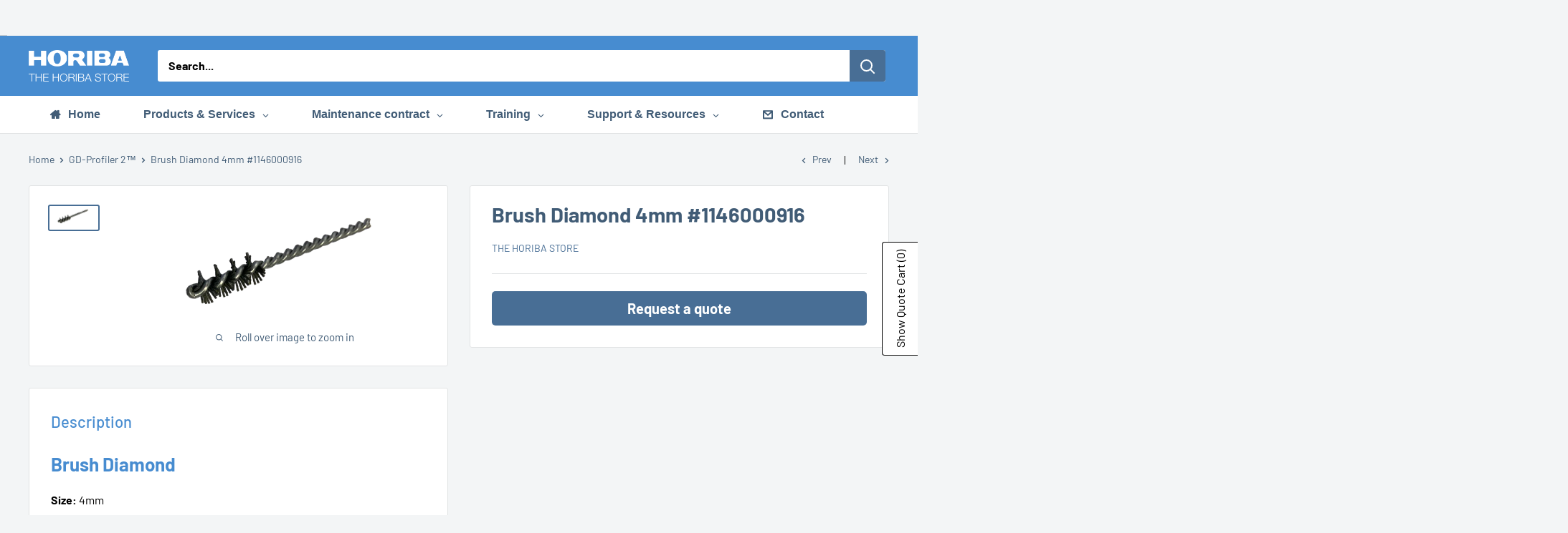

--- FILE ---
content_type: text/html; charset=utf-8
request_url: https://store.eu.horiba.com/collections/gd-profiler-3/products/brush-diamond-4mm-1146000916
body_size: 45569
content:
<!doctype html>

<html class="no-js" lang="en">
  <head>
    <meta name="google-site-verification" content="IQOdiFewFhPgG7YT0ZhB3LISpIRY21IXUdwN5MPNjNo" />
    <meta charset="utf-8">
    <meta name="viewport" content="width=device-width, initial-scale=1.0, height=device-height, minimum-scale=1.0, maximum-scale=1.0">
    <meta name="theme-color" content="#486e95">

    <title>Brush Diamond 4mm #1146000916</title><meta name="description" content="Brush Diamond Size: 4mm The Cleaning Brush is an essential accessory for maintaining the optimal performance of the HORIBA GD-Profiler 2™. Maintenance and replacement:  Over time, the bristles of the cleaning brush can wear down or become damaged due to repeated use and contact with sample surfaces. If the bristles are"><link rel="canonical" href="https://store.eu.horiba.com/products/brush-diamond-4mm-1146000916"><link rel="preload" as="style" href="//store.eu.horiba.com/cdn/shop/t/24/assets/theme.css?v=176930253198041067741750419449">
    <link rel="preload" as="script" href="//store.eu.horiba.com/cdn/shop/t/24/assets/theme.js?v=58436354120716407751750076561">
    <link rel="preconnect" href="https://cdn.shopify.com">
    <link rel="preconnect" href="https://fonts.shopifycdn.com">
    <link rel="dns-prefetch" href="https://productreviews.shopifycdn.com">
    <link rel="dns-prefetch" href="https://ajax.googleapis.com">
    <link rel="dns-prefetch" href="https://maps.googleapis.com">
    <link rel="dns-prefetch" href="https://maps.gstatic.com">

    <meta property="og:type" content="product">
  <meta property="og:title" content="Brush Diamond 4mm #1146000916"><meta property="og:image" content="http://store.eu.horiba.com/cdn/shop/products/Brush_2_-PhotoRoom-Copie_d3862616-385c-4823-ab66-df65e0c1ff4f.png?v=1664530173">
    <meta property="og:image:secure_url" content="https://store.eu.horiba.com/cdn/shop/products/Brush_2_-PhotoRoom-Copie_d3862616-385c-4823-ab66-df65e0c1ff4f.png?v=1664530173">
    <meta property="og:image:width" content="765">
    <meta property="og:image:height" content="275">
    <meta property="product:availability" content="in stock"><meta property="product:price:amount" content="0,00">
  <meta property="product:price:currency" content="EUR"><meta property="og:description" content="Brush Diamond Size: 4mm The Cleaning Brush is an essential accessory for maintaining the optimal performance of the HORIBA GD-Profiler 2™. Maintenance and replacement:  Over time, the bristles of the cleaning brush can wear down or become damaged due to repeated use and contact with sample surfaces. If the bristles are"><meta property="og:url" content="https://store.eu.horiba.com/products/brush-diamond-4mm-1146000916">
<meta property="og:site_name" content="The HORIBA Store"><meta name="twitter:card" content="summary"><meta name="twitter:title" content="Brush Diamond 4mm #1146000916">
  <meta name="twitter:description" content="Brush Diamond Size: 4mm The Cleaning Brush is an essential accessory for maintaining the optimal performance of the HORIBA GD-Profiler 2™. Maintenance and replacement:  Over time, the bristles of the cleaning brush can wear down or become damaged due to repeated use and contact with sample surfaces. If the bristles are visibly worn, frayed, or bent, it may be time to replace the brush to maintain effective cleaning performance. If the cleaning brush becomes contaminated with residues, debris, or particles from previous samples, it can compromise the cleanliness of subsequent samples and affect the accuracy of the profiling results. Finally, the decision to change the cleaning brush for a GD-Profiler should be based on a combination of factors, including visual inspection, cleaning performance, sample requirements, and preventive maintenance practices. Regular monitoring and replacement of the cleaning brush as needed help">
  <meta name="twitter:image" content="https://store.eu.horiba.com/cdn/shop/products/Brush_2_-PhotoRoom-Copie_d3862616-385c-4823-ab66-df65e0c1ff4f_600x600_crop_center.png?v=1664530173">
    <link rel="preload" href="//store.eu.horiba.com/cdn/fonts/barlow/barlow_n5.a193a1990790eba0cc5cca569d23799830e90f07.woff2" as="font" type="font/woff2" crossorigin><link rel="preload" href="//store.eu.horiba.com/cdn/fonts/barlow/barlow_n4.038c60d7ea9ddb238b2f64ba6f463ba6c0b5e5ad.woff2" as="font" type="font/woff2" crossorigin><style>
  @font-face {
  font-family: Barlow;
  font-weight: 500;
  font-style: normal;
  font-display: swap;
  src: url("//store.eu.horiba.com/cdn/fonts/barlow/barlow_n5.a193a1990790eba0cc5cca569d23799830e90f07.woff2") format("woff2"),
       url("//store.eu.horiba.com/cdn/fonts/barlow/barlow_n5.ae31c82169b1dc0715609b8cc6a610b917808358.woff") format("woff");
}

  @font-face {
  font-family: Barlow;
  font-weight: 400;
  font-style: normal;
  font-display: swap;
  src: url("//store.eu.horiba.com/cdn/fonts/barlow/barlow_n4.038c60d7ea9ddb238b2f64ba6f463ba6c0b5e5ad.woff2") format("woff2"),
       url("//store.eu.horiba.com/cdn/fonts/barlow/barlow_n4.074a9f2b990b38aec7d56c68211821e455b6d075.woff") format("woff");
}

@font-face {
  font-family: Barlow;
  font-weight: 600;
  font-style: normal;
  font-display: swap;
  src: url("//store.eu.horiba.com/cdn/fonts/barlow/barlow_n6.329f582a81f63f125e63c20a5a80ae9477df68e1.woff2") format("woff2"),
       url("//store.eu.horiba.com/cdn/fonts/barlow/barlow_n6.0163402e36247bcb8b02716880d0b39568412e9e.woff") format("woff");
}

@font-face {
  font-family: Barlow;
  font-weight: 500;
  font-style: italic;
  font-display: swap;
  src: url("//store.eu.horiba.com/cdn/fonts/barlow/barlow_i5.714d58286997b65cd479af615cfa9bb0a117a573.woff2") format("woff2"),
       url("//store.eu.horiba.com/cdn/fonts/barlow/barlow_i5.0120f77e6447d3b5df4bbec8ad8c2d029d87fb21.woff") format("woff");
}


  @font-face {
  font-family: Barlow;
  font-weight: 700;
  font-style: normal;
  font-display: swap;
  src: url("//store.eu.horiba.com/cdn/fonts/barlow/barlow_n7.691d1d11f150e857dcbc1c10ef03d825bc378d81.woff2") format("woff2"),
       url("//store.eu.horiba.com/cdn/fonts/barlow/barlow_n7.4fdbb1cb7da0e2c2f88492243ffa2b4f91924840.woff") format("woff");
}

  @font-face {
  font-family: Barlow;
  font-weight: 400;
  font-style: italic;
  font-display: swap;
  src: url("//store.eu.horiba.com/cdn/fonts/barlow/barlow_i4.8c59b6445f83f078b3520bad98b24d859431b377.woff2") format("woff2"),
       url("//store.eu.horiba.com/cdn/fonts/barlow/barlow_i4.bf7e6d69237bd02188410034976892368fd014c0.woff") format("woff");
}

  @font-face {
  font-family: Barlow;
  font-weight: 700;
  font-style: italic;
  font-display: swap;
  src: url("//store.eu.horiba.com/cdn/fonts/barlow/barlow_i7.50e19d6cc2ba5146fa437a5a7443c76d5d730103.woff2") format("woff2"),
       url("//store.eu.horiba.com/cdn/fonts/barlow/barlow_i7.47e9f98f1b094d912e6fd631cc3fe93d9f40964f.woff") format("woff");
}


  :root {
    --default-text-font-size : 15px;
    --base-text-font-size    : 16px;
    --heading-font-family    : Barlow, sans-serif;
    --heading-font-weight    : 500;
    --heading-font-style     : normal;
    --text-font-family       : Barlow, sans-serif;
    --text-font-weight       : 400;
    --text-font-style        : normal;
    --text-font-bolder-weight: 600;
    --text-link-decoration   : underline;

    --text-color               : #000000;
    --text-color-rgb           : 0, 0, 0;
    --heading-color            : #478cd0;
    --border-color             : #e1e3e4;
    --border-color-rgb         : 225, 227, 228;
    --form-border-color        : #d4d6d8;
    --accent-color             : #486e95;
    --accent-color-rgb         : 72, 110, 149;
    --link-color               : #000000;
    --link-color-hover         : #000000;
    --background               : #f3f5f6;
    --secondary-background     : #ffffff;
    --secondary-background-rgb : 255, 255, 255;
    --accent-background        : rgba(72, 110, 149, 0.08);

    --input-background: #ffffff;

    --error-color       : #ff0000;
    --error-background  : rgba(255, 0, 0, 0.07);
    --success-color     : #00aa00;
    --success-background: rgba(0, 170, 0, 0.11);

    --primary-button-background      : #486e95;
    --primary-button-background-rgb  : 72, 110, 149;
    --primary-button-text-color      : #ffffff;
    --secondary-button-background    : #486e95;
    --secondary-button-background-rgb: 72, 110, 149;
    --secondary-button-text-color    : #ffffff;

    --header-background      : #486e95;
    --header-text-color      : #ffffff;
    --header-light-text-color: #677279;
    --header-border-color    : rgba(103, 114, 121, 0.3);
    --header-accent-color    : #486e95;

    --footer-background-color:    #f3f5f6;
    --footer-heading-text-color:  #486e95;
    --footer-body-text-color:     #000000;
    --footer-body-text-color-rgb: 0, 0, 0;
    --footer-accent-color:        #486e95;
    --footer-accent-color-rgb:    72, 110, 149;
    --footer-border:              1px solid var(--border-color);
    
    --flickity-arrow-color: #abb1b4;--product-on-sale-accent           : #ee0000;
    --product-on-sale-accent-rgb       : 238, 0, 0;
    --product-on-sale-color            : #ffffff;
    --product-in-stock-color           : #008a00;
    --product-low-stock-color          : #ee0000;
    --product-sold-out-color           : #8a9297;
    --product-custom-label-1-background: #008a00;
    --product-custom-label-1-color     : #ffffff;
    --product-custom-label-2-background: #00a500;
    --product-custom-label-2-color     : #ffffff;
    --product-review-star-color        : #ffbd00;

    --mobile-container-gutter : 20px;
    --desktop-container-gutter: 40px;

    /* Shopify related variables */
    --payment-terms-background-color: #f3f5f6;
  }
</style>

<script>
  // IE11 does not have support for CSS variables, so we have to polyfill them
  if (!(((window || {}).CSS || {}).supports && window.CSS.supports('(--a: 0)'))) {
    const script = document.createElement('script');
    script.type = 'text/javascript';
    script.src = 'https://cdn.jsdelivr.net/npm/css-vars-ponyfill@2';
    script.onload = function() {
      cssVars({});
    };

    document.getElementsByTagName('head')[0].appendChild(script);
  }
</script>


    <script>window.performance && window.performance.mark && window.performance.mark('shopify.content_for_header.start');</script><meta id="shopify-digital-wallet" name="shopify-digital-wallet" content="/46838481057/digital_wallets/dialog">
<link rel="alternate" type="application/json+oembed" href="https://store.eu.horiba.com/products/brush-diamond-4mm-1146000916.oembed">
<script async="async" src="/checkouts/internal/preloads.js?locale=en-FR"></script>
<script id="shopify-features" type="application/json">{"accessToken":"17412eef4d66b4e7ac8f0a40d4e81a6c","betas":["rich-media-storefront-analytics"],"domain":"store.eu.horiba.com","predictiveSearch":true,"shopId":46838481057,"locale":"en"}</script>
<script>var Shopify = Shopify || {};
Shopify.shop = "horiba-webshop.myshopify.com";
Shopify.locale = "en";
Shopify.currency = {"active":"EUR","rate":"1.0"};
Shopify.country = "FR";
Shopify.theme = {"name":"Theme Warehouse dernière MAJ","id":181445263687,"schema_name":"Warehouse","schema_version":"6.5.0","theme_store_id":871,"role":"main"};
Shopify.theme.handle = "null";
Shopify.theme.style = {"id":null,"handle":null};
Shopify.cdnHost = "store.eu.horiba.com/cdn";
Shopify.routes = Shopify.routes || {};
Shopify.routes.root = "/";</script>
<script type="module">!function(o){(o.Shopify=o.Shopify||{}).modules=!0}(window);</script>
<script>!function(o){function n(){var o=[];function n(){o.push(Array.prototype.slice.apply(arguments))}return n.q=o,n}var t=o.Shopify=o.Shopify||{};t.loadFeatures=n(),t.autoloadFeatures=n()}(window);</script>
<script id="shop-js-analytics" type="application/json">{"pageType":"product"}</script>
<script defer="defer" async type="module" src="//store.eu.horiba.com/cdn/shopifycloud/shop-js/modules/v2/client.init-shop-cart-sync_BT-GjEfc.en.esm.js"></script>
<script defer="defer" async type="module" src="//store.eu.horiba.com/cdn/shopifycloud/shop-js/modules/v2/chunk.common_D58fp_Oc.esm.js"></script>
<script defer="defer" async type="module" src="//store.eu.horiba.com/cdn/shopifycloud/shop-js/modules/v2/chunk.modal_xMitdFEc.esm.js"></script>
<script type="module">
  await import("//store.eu.horiba.com/cdn/shopifycloud/shop-js/modules/v2/client.init-shop-cart-sync_BT-GjEfc.en.esm.js");
await import("//store.eu.horiba.com/cdn/shopifycloud/shop-js/modules/v2/chunk.common_D58fp_Oc.esm.js");
await import("//store.eu.horiba.com/cdn/shopifycloud/shop-js/modules/v2/chunk.modal_xMitdFEc.esm.js");

  window.Shopify.SignInWithShop?.initShopCartSync?.({"fedCMEnabled":true,"windoidEnabled":true});

</script>
<script>(function() {
  var isLoaded = false;
  function asyncLoad() {
    if (isLoaded) return;
    isLoaded = true;
    var urls = ["https:\/\/cloudsearch-1f874.kxcdn.com\/shopify.js?srp=\/a\/search\u0026shop=horiba-webshop.myshopify.com","https:\/\/gdprcdn.b-cdn.net\/js\/gdpr_cookie_consent.min.js?shop=horiba-webshop.myshopify.com","\/\/cdn.shopify.com\/proxy\/20169d80c99931d4facb1d4dfc6adc7f1ab3cfa85228559269f72a904000014b\/quotify.dev\/js\/widget.js?shop=horiba-webshop.myshopify.com\u0026sp-cache-control=cHVibGljLCBtYXgtYWdlPTkwMA"];
    for (var i = 0; i < urls.length; i++) {
      var s = document.createElement('script');
      s.type = 'text/javascript';
      s.async = true;
      s.src = urls[i];
      var x = document.getElementsByTagName('script')[0];
      x.parentNode.insertBefore(s, x);
    }
  };
  if(window.attachEvent) {
    window.attachEvent('onload', asyncLoad);
  } else {
    window.addEventListener('load', asyncLoad, false);
  }
})();</script>
<script id="__st">var __st={"a":46838481057,"offset":3600,"reqid":"d2a9e773-2ec0-4ef4-864c-4e04d8370719-1769099837","pageurl":"store.eu.horiba.com\/collections\/gd-profiler-3\/products\/brush-diamond-4mm-1146000916","u":"15e84594b1d1","p":"product","rtyp":"product","rid":7505886150841};</script>
<script>window.ShopifyPaypalV4VisibilityTracking = true;</script>
<script id="captcha-bootstrap">!function(){'use strict';const t='contact',e='account',n='new_comment',o=[[t,t],['blogs',n],['comments',n],[t,'customer']],c=[[e,'customer_login'],[e,'guest_login'],[e,'recover_customer_password'],[e,'create_customer']],r=t=>t.map((([t,e])=>`form[action*='/${t}']:not([data-nocaptcha='true']) input[name='form_type'][value='${e}']`)).join(','),a=t=>()=>t?[...document.querySelectorAll(t)].map((t=>t.form)):[];function s(){const t=[...o],e=r(t);return a(e)}const i='password',u='form_key',d=['recaptcha-v3-token','g-recaptcha-response','h-captcha-response',i],f=()=>{try{return window.sessionStorage}catch{return}},m='__shopify_v',_=t=>t.elements[u];function p(t,e,n=!1){try{const o=window.sessionStorage,c=JSON.parse(o.getItem(e)),{data:r}=function(t){const{data:e,action:n}=t;return t[m]||n?{data:e,action:n}:{data:t,action:n}}(c);for(const[e,n]of Object.entries(r))t.elements[e]&&(t.elements[e].value=n);n&&o.removeItem(e)}catch(o){console.error('form repopulation failed',{error:o})}}const l='form_type',E='cptcha';function T(t){t.dataset[E]=!0}const w=window,h=w.document,L='Shopify',v='ce_forms',y='captcha';let A=!1;((t,e)=>{const n=(g='f06e6c50-85a8-45c8-87d0-21a2b65856fe',I='https://cdn.shopify.com/shopifycloud/storefront-forms-hcaptcha/ce_storefront_forms_captcha_hcaptcha.v1.5.2.iife.js',D={infoText:'Protected by hCaptcha',privacyText:'Privacy',termsText:'Terms'},(t,e,n)=>{const o=w[L][v],c=o.bindForm;if(c)return c(t,g,e,D).then(n);var r;o.q.push([[t,g,e,D],n]),r=I,A||(h.body.append(Object.assign(h.createElement('script'),{id:'captcha-provider',async:!0,src:r})),A=!0)});var g,I,D;w[L]=w[L]||{},w[L][v]=w[L][v]||{},w[L][v].q=[],w[L][y]=w[L][y]||{},w[L][y].protect=function(t,e){n(t,void 0,e),T(t)},Object.freeze(w[L][y]),function(t,e,n,w,h,L){const[v,y,A,g]=function(t,e,n){const i=e?o:[],u=t?c:[],d=[...i,...u],f=r(d),m=r(i),_=r(d.filter((([t,e])=>n.includes(e))));return[a(f),a(m),a(_),s()]}(w,h,L),I=t=>{const e=t.target;return e instanceof HTMLFormElement?e:e&&e.form},D=t=>v().includes(t);t.addEventListener('submit',(t=>{const e=I(t);if(!e)return;const n=D(e)&&!e.dataset.hcaptchaBound&&!e.dataset.recaptchaBound,o=_(e),c=g().includes(e)&&(!o||!o.value);(n||c)&&t.preventDefault(),c&&!n&&(function(t){try{if(!f())return;!function(t){const e=f();if(!e)return;const n=_(t);if(!n)return;const o=n.value;o&&e.removeItem(o)}(t);const e=Array.from(Array(32),(()=>Math.random().toString(36)[2])).join('');!function(t,e){_(t)||t.append(Object.assign(document.createElement('input'),{type:'hidden',name:u})),t.elements[u].value=e}(t,e),function(t,e){const n=f();if(!n)return;const o=[...t.querySelectorAll(`input[type='${i}']`)].map((({name:t})=>t)),c=[...d,...o],r={};for(const[a,s]of new FormData(t).entries())c.includes(a)||(r[a]=s);n.setItem(e,JSON.stringify({[m]:1,action:t.action,data:r}))}(t,e)}catch(e){console.error('failed to persist form',e)}}(e),e.submit())}));const S=(t,e)=>{t&&!t.dataset[E]&&(n(t,e.some((e=>e===t))),T(t))};for(const o of['focusin','change'])t.addEventListener(o,(t=>{const e=I(t);D(e)&&S(e,y())}));const B=e.get('form_key'),M=e.get(l),P=B&&M;t.addEventListener('DOMContentLoaded',(()=>{const t=y();if(P)for(const e of t)e.elements[l].value===M&&p(e,B);[...new Set([...A(),...v().filter((t=>'true'===t.dataset.shopifyCaptcha))])].forEach((e=>S(e,t)))}))}(h,new URLSearchParams(w.location.search),n,t,e,['guest_login'])})(!0,!0)}();</script>
<script integrity="sha256-4kQ18oKyAcykRKYeNunJcIwy7WH5gtpwJnB7kiuLZ1E=" data-source-attribution="shopify.loadfeatures" defer="defer" src="//store.eu.horiba.com/cdn/shopifycloud/storefront/assets/storefront/load_feature-a0a9edcb.js" crossorigin="anonymous"></script>
<script data-source-attribution="shopify.dynamic_checkout.dynamic.init">var Shopify=Shopify||{};Shopify.PaymentButton=Shopify.PaymentButton||{isStorefrontPortableWallets:!0,init:function(){window.Shopify.PaymentButton.init=function(){};var t=document.createElement("script");t.src="https://store.eu.horiba.com/cdn/shopifycloud/portable-wallets/latest/portable-wallets.en.js",t.type="module",document.head.appendChild(t)}};
</script>
<script data-source-attribution="shopify.dynamic_checkout.buyer_consent">
  function portableWalletsHideBuyerConsent(e){var t=document.getElementById("shopify-buyer-consent"),n=document.getElementById("shopify-subscription-policy-button");t&&n&&(t.classList.add("hidden"),t.setAttribute("aria-hidden","true"),n.removeEventListener("click",e))}function portableWalletsShowBuyerConsent(e){var t=document.getElementById("shopify-buyer-consent"),n=document.getElementById("shopify-subscription-policy-button");t&&n&&(t.classList.remove("hidden"),t.removeAttribute("aria-hidden"),n.addEventListener("click",e))}window.Shopify?.PaymentButton&&(window.Shopify.PaymentButton.hideBuyerConsent=portableWalletsHideBuyerConsent,window.Shopify.PaymentButton.showBuyerConsent=portableWalletsShowBuyerConsent);
</script>
<script data-source-attribution="shopify.dynamic_checkout.cart.bootstrap">document.addEventListener("DOMContentLoaded",(function(){function t(){return document.querySelector("shopify-accelerated-checkout-cart, shopify-accelerated-checkout")}if(t())Shopify.PaymentButton.init();else{new MutationObserver((function(e,n){t()&&(Shopify.PaymentButton.init(),n.disconnect())})).observe(document.body,{childList:!0,subtree:!0})}}));
</script>

<script>window.performance && window.performance.mark && window.performance.mark('shopify.content_for_header.end');</script>

    <link rel="stylesheet" href="//store.eu.horiba.com/cdn/shop/t/24/assets/theme.css?v=176930253198041067741750419449">

    <script type="application/ld+json">{"@context":"http:\/\/schema.org\/","@id":"\/products\/brush-diamond-4mm-1146000916#product","@type":"Product","brand":{"@type":"Brand","name":"The HORIBA Store"},"category":"Consumables","description":"Brush Diamond\nSize: 4mm\nThe Cleaning Brush is an essential accessory for maintaining the optimal performance of the HORIBA GD-Profiler 2™.\nMaintenance and replacement: \n\nOver time, the bristles of the cleaning brush can wear down or become damaged due to repeated use and contact with sample surfaces. If the bristles are visibly worn, frayed, or bent, it may be time to replace the brush to maintain effective cleaning performance.\nIf the cleaning brush becomes contaminated with residues, debris, or particles from previous samples, it can compromise the cleanliness of subsequent samples and affect the accuracy of the profiling results.\nFinally, the decision to change the cleaning brush for a GD-Profiler should be based on a combination of factors, including visual inspection, cleaning performance, sample requirements, and preventive maintenance practices. \nRegular monitoring and replacement of the cleaning brush as needed help ensure accurate and reliable profiling results and prolong the lifespan of the profiling equipment.\n\nCompatibility:\n\nGD-Profiler™ 2\n\nIf you want more information about this topic, please visit our website on What is Glow Discharge Optical Emission Spectroscopy GDOES? - HORIBA","image":"https:\/\/store.eu.horiba.com\/cdn\/shop\/products\/Brush_2_-PhotoRoom-Copie_d3862616-385c-4823-ab66-df65e0c1ff4f.png?v=1664530173\u0026width=1920","name":"Brush Diamond 4mm #1146000916","offers":{"@id":"\/products\/brush-diamond-4mm-1146000916?variant=42877863624889#offer","@type":"Offer","availability":"http:\/\/schema.org\/InStock","price":"0.00","priceCurrency":"EUR","url":"https:\/\/store.eu.horiba.com\/products\/brush-diamond-4mm-1146000916?variant=42877863624889"},"url":"https:\/\/store.eu.horiba.com\/products\/brush-diamond-4mm-1146000916"}</script><script type="application/ld+json">
  {
    "@context": "https://schema.org",
    "@type": "BreadcrumbList",
    "itemListElement": [{
        "@type": "ListItem",
        "position": 1,
        "name": "Home",
        "item": "https://store.eu.horiba.com"
      },{
            "@type": "ListItem",
            "position": 2,
            "name": "GD-Profiler 2™",
            "item": "https://store.eu.horiba.com/collections/gd-profiler-3"
          }, {
            "@type": "ListItem",
            "position": 3,
            "name": "Brush Diamond 4mm #1146000916",
            "item": "https://store.eu.horiba.com/products/brush-diamond-4mm-1146000916"
          }]
  }
</script>

    <script>
      // This allows to expose several variables to the global scope, to be used in scripts
      window.theme = {
        pageType: "product",
        cartCount: 0,
        moneyFormat: "\u003cspan class=hidePrice\u003e\u003cspan class=money\u003e€{{amount_with_comma_separator}}\u003c\/span\u003e\u003c\/span\u003e",
        moneyWithCurrencyFormat: "\u003cspan class=hidePrice\u003e\u003cspan class=money\u003e€{{amount_with_comma_separator}} EUR\u003c\/span\u003e\u003c\/span\u003e",
        currencyCodeEnabled: false,
        showDiscount: false,
        discountMode: "saving",
        cartType: "drawer"
      };

      window.routes = {
        rootUrl: "\/",
        rootUrlWithoutSlash: '',
        cartUrl: "\/cart",
        cartAddUrl: "\/cart\/add",
        cartChangeUrl: "\/cart\/change",
        searchUrl: "\/search",
        productRecommendationsUrl: "\/recommendations\/products"
      };

      window.languages = {
        productRegularPrice: "Regular price",
        productSalePrice: "Sale price",
        collectionOnSaleLabel: "Save {{savings}}",
        productFormUnavailable: "Unavailable",
        productFormAddToCart: "Add to cart",
        productFormPreOrder: "Pre-order",
        productFormSoldOut: "Sold out",
        productAdded: "Product has been added to your cart",
        productAddedShort: "Added!",
        shippingEstimatorNoResults: "No shipping could be found for your address.",
        shippingEstimatorOneResult: "There is one shipping rate for your address:",
        shippingEstimatorMultipleResults: "There are {{count}} shipping rates for your address:",
        shippingEstimatorErrors: "There are some errors:"
      };

      document.documentElement.className = document.documentElement.className.replace('no-js', 'js');
    </script><script src="//store.eu.horiba.com/cdn/shop/t/24/assets/theme.js?v=58436354120716407751750076561" defer></script>
    <script src="//store.eu.horiba.com/cdn/shop/t/24/assets/custom.js?v=715112540559140591750079345" defer></script><script>
        (function () {
          window.onpageshow = function() {
            // We force re-freshing the cart content onpageshow, as most browsers will serve a cache copy when hitting the
            // back button, which cause staled data
            document.documentElement.dispatchEvent(new CustomEvent('cart:refresh', {
              bubbles: true,
              detail: {scrollToTop: false}
            }));
          };
        })();
      </script><!-- BEGIN app block: shopify://apps/consentmo-gdpr/blocks/gdpr_cookie_consent/4fbe573f-a377-4fea-9801-3ee0858cae41 -->


<!-- END app block --><!-- BEGIN app block: shopify://apps/powerful-form-builder/blocks/app-embed/e4bcb1eb-35b2-42e6-bc37-bfe0e1542c9d --><script type="text/javascript" hs-ignore data-cookieconsent="ignore">
  var Globo = Globo || {};
  var globoFormbuilderRecaptchaInit = function(){};
  var globoFormbuilderHcaptchaInit = function(){};
  window.Globo.FormBuilder = window.Globo.FormBuilder || {};
  window.Globo.FormBuilder.shop = {"configuration":{"money_format":"<span class=hidePrice><span class=money>€{{amount_with_comma_separator}}</span></span>"},"pricing":{"features":{"bulkOrderForm":false,"cartForm":false,"fileUpload":2,"removeCopyright":false,"restrictedEmailDomains":false,"metrics":false}},"settings":{"copyright":"Powered by <a href=\"https://powerfulform.com\" target=\"_blank\">PowerfulForm</a> <a href=\"https://apps.shopify.com/form-builder-contact-form\" target=\"_blank\">Form Builder</a>","hideWaterMark":false,"reCaptcha":{"recaptchaType":"v2","siteKey":false,"languageCode":"en"},"hCaptcha":{"siteKey":false},"scrollTop":false,"customCssCode":"","customCssEnabled":false,"additionalColumns":[]},"encryption_form_id":1,"url":"https://app.powerfulform.com/","CDN_URL":"https://dxo9oalx9qc1s.cloudfront.net","app_id":"1783207"};

  if(window.Globo.FormBuilder.shop.settings.customCssEnabled && window.Globo.FormBuilder.shop.settings.customCssCode){
    const customStyle = document.createElement('style');
    customStyle.type = 'text/css';
    customStyle.innerHTML = window.Globo.FormBuilder.shop.settings.customCssCode;
    document.head.appendChild(customStyle);
  }

  window.Globo.FormBuilder.forms = [];
    
      
      
      
      window.Globo.FormBuilder.forms[124118] = {"124118":{"elements":[{"id":"group-1","type":"group","label":"Page 1","description":"","elements":[{"id":"row-1","type":"row","description":null,"elements":[{"id":"text-1","type":"text","label":{"en":"First name","vi":"Your Name"},"placeholder":{"en":"First name","vi":"Your Name"},"description":null,"hideLabel":false,"required":true,"columnWidth":100},{"id":"text","type":"text","label":{"en":"Last name","vi":"Your Name"},"placeholder":{"en":"Last name","vi":"Your Name"},"description":null,"hideLabel":false,"required":true,"columnWidth":100,"conditionalField":false}]},{"id":"row-2","type":"row","description":null,"elements":[{"id":"email","type":"email","label":"Email","placeholder":"Email","description":null,"hideLabel":false,"required":true,"columnWidth":100,"conditionalField":false,"displayType":"show","displayRules":[{"field":"","relation":"equal","condition":""}]},{"id":"phone-1","type":"phone","label":{"en":"Phone","vi":"Phone"},"placeholder":"","description":"","validatePhone":false,"onlyShowFlag":false,"defaultCountryCode":"auto","limitCharacters":false,"characters":100,"hideLabel":false,"keepPositionLabel":false,"columnWidth":100,"displayType":"show","displayDisjunctive":false,"conditionalField":false,"required":false,"displayRules":[{"field":"","relation":"equal","condition":""}]}],"conditionalField":false},{"id":"row-1766153599837-bf1qvrp0l","type":"row","description":null,"elements":[{"id":"country-1","type":"country","label":"Country","placeholder":"Please select","options":"Afghanistan\nAland Islands\nAlbania\nAlgeria\nAndorra\nAngola\nAnguilla\nAntigua And Barbuda\nArgentina\nArmenia\nAruba\nAustralia\nAustria\nAzerbaijan\nBahamas\nBahrain\nBangladesh\nBarbados\nBelarus\nBelgium\nBelize\nBenin\nBermuda\nBhutan\nBolivia\nBosnia And Herzegovina\nBotswana\nBouvet Island\nBrazil\nBritish Indian Ocean Territory\nVirgin Islands, British\nBrunei\nBulgaria\nBurkina Faso\nBurundi\nCambodia\nRepublic of Cameroon\nCanada\nCape Verde\nCaribbean Netherlands\nCayman Islands\nCentral African Republic\nChad\nChile\nChina\nChristmas Island\nCocos (Keeling) Islands\nColombia\nComoros\nCongo\nCongo, The Democratic Republic Of The\nCook Islands\nCosta Rica\nCroatia\nCuba\nCuraçao\nCyprus\nCzech Republic\nCôte d'Ivoire\nDenmark\nDjibouti\nDominica\nDominican Republic\nEcuador\nEgypt\nEl Salvador\nEquatorial Guinea\nEritrea\nEstonia\nEswatini\nEthiopia\nFalkland Islands (Malvinas)\nFaroe Islands\nFiji\nFinland\nFrance\nFrench Guiana\nFrench Polynesia\nFrench Southern Territories\nGabon\nGambia\nGeorgia\nGermany\nGhana\nGibraltar\nGreece\nGreenland\nGrenada\nGuadeloupe\nGuatemala\nGuernsey\nGuinea\nGuinea Bissau\nGuyana\nHaiti\nHeard Island And Mcdonald Islands\nHonduras\nHong Kong\nHungary\nIceland\nIndia\nIndonesia\nIran, Islamic Republic Of\nIraq\nIreland\nIsle Of Man\nIsrael\nItaly\nJamaica\nJapan\nJersey\nJordan\nKazakhstan\nKenya\nKiribati\nKosovo\nKuwait\nKyrgyzstan\nLao People's Democratic Republic\nLatvia\nLebanon\nLesotho\nLiberia\nLibyan Arab Jamahiriya\nLiechtenstein\nLithuania\nLuxembourg\nMacao\nMadagascar\nMalawi\nMalaysia\nMaldives\nMali\nMalta\nMartinique\nMauritania\nMauritius\nMayotte\nMexico\nMoldova, Republic of\nMonaco\nMongolia\nMontenegro\nMontserrat\nMorocco\nMozambique\nMyanmar\nNamibia\nNauru\nNepal\nNetherlands\nNetherlands Antilles\nNew Caledonia\nNew Zealand\nNicaragua\nNiger\nNigeria\nNiue\nNorfolk Island\nKorea, Democratic People's Republic Of\nNorth Macedonia\nNorway\nOman\nPakistan\nPalestinian Territory, Occupied\nPanama\nPapua New Guinea\nParaguay\nPeru\nPhilippines\nPitcairn\nPoland\nPortugal\nQatar\nReunion\nRomania\nRussia\nRwanda\nSamoa\nSan Marino\nSao Tome And Principe\nSaudi Arabia\nSenegal\nSerbia\nSeychelles\nSierra Leone\nSingapore\nSint Maarten\nSlovakia\nSlovenia\nSolomon Islands\nSomalia\nSouth Africa\nSouth Georgia And The South Sandwich Islands\nSouth Korea\nSouth Sudan\nSpain\nSri Lanka\nSaint Barthélemy\nSaint Helena\nSaint Kitts And Nevis\nSaint Lucia\nSaint Martin\nSaint Pierre And Miquelon\nSt. Vincent\nSudan\nSuriname\nSvalbard And Jan Mayen\nSweden\nSwitzerland\nSyria\nTaiwan\nTajikistan\nTanzania, United Republic Of\nThailand\nTimor Leste\nTogo\nTokelau\nTonga\nTrinidad and Tobago\nTunisia\nTurkey\nTurkmenistan\nTurks and Caicos Islands\nTuvalu\nUnited States Minor Outlying Islands\nUganda\nUkraine\nUnited Arab Emirates\nUnited Kingdom\nUnited States\nUruguay\nUzbekistan\nVanuatu\nHoly See (Vatican City State)\nVenezuela\nVietnam\nWallis And Futuna\nWestern Sahara\nYemen\nZambia\nZimbabwe","defaultOption":"","description":"","hideLabel":false,"keepPositionLabel":false,"columnWidth":100,"displayType":"show","displayDisjunctive":false,"conditionalField":false,"required":true,"ifHideLabel":false},{"id":"text-2","type":"text","label":{"en":"Company","fr":"Company"},"placeholder":"","description":"","limitCharacters":false,"characters":100,"hideLabel":false,"keepPositionLabel":false,"columnWidth":100,"displayType":"show","displayDisjunctive":false,"conditionalField":false,"required":true}],"conditionalField":false},{"id":"devider-1","type":"devider","hideDevider":false,"conditionalField":false},{"id":"heading-1","type":"heading","heading":{"en":"Do you have any information to share with us about your needs?","fr":"Do you have any information to share with us about your needs?"},"caption":"","columnWidth":100,"displayType":"show","displayDisjunctive":false,"conditionalField":false}]}],"errorMessage":{"required":"{{ label | capitalize }} is required","minSelections":"Please choose at least {{ min_selections }} options","maxSelections":"Please choose at maximum of {{ max_selections }} options","exactlySelections":"Please choose exactly {{ exact_selections }} options","minProductSelections":"Please choose at least {{ min_selections }} products","maxProductSelections":"Please choose a maximum of {{ max_selections }} products","minProductQuantities":"Please choose a quantity of at least {{ min_quantities }} products","maxProductQuantities":"Please choose a quantity of no more than {{ max_quantities }} products","minEachProductQuantities":"Choose quantity of product {{product_name}} of at least {{min_quantities}}","maxEachProductQuantities":"Choose quantity of product {{product_name}} of at most {{max_quantities}}","invalid":"Invalid","invalidName":"Invalid name","invalidEmail":"Email address is invalid","restrictedEmailDomain":"This email domain is restricted","invalidURL":"Invalid url","invalidPhone":"Invalid phone","invalidNumber":"Invalid number","invalidPassword":"Invalid password","confirmPasswordNotMatch":"Confirmed password doesn't match","customerAlreadyExists":"Customer already exists","keyAlreadyExists":"Data already exists","fileSizeLimit":"File size limit","fileNotAllowed":"File not allowed","requiredCaptcha":"Required captcha","requiredProducts":"Please select product","limitQuantity":"The number of products left in stock has been exceeded","shopifyInvalidPhone":"phone - Enter a valid phone number to use this delivery method","shopifyPhoneHasAlready":"phone - Phone has already been taken","shopifyInvalidProvice":"addresses.province - is not valid","otherError":"Something went wrong, please try again","limitNumberOfSubmissions":"Form submission limit reached"},"appearance":{"layout":"boxed","width":600,"style":"material_filled","mainColor":"rgba(46,78,73,1)","floatingIcon":"\u003csvg xmlns=\"http:\/\/www.w3.org\/2000\/svg\" viewBox=\"0 0 20 20\"\u003e\u003cpath d=\"M6.75 4a3.75 3.75 0 0 0-3.75 3.75v2.5a3.75 3.75 0 0 0 3.75 3.75h1.5a.75.75 0 0 0 0-1.5h-1.5a2.25 2.25 0 0 1-2.25-2.25v-2.5a2.25 2.25 0 0 1 2.25-2.25h6.5a2.25 2.25 0 0 1 2.25 2.25v.5a.75.75 0 0 0 1.5 0v-.5a3.75 3.75 0 0 0-3.75-3.75h-6.5Z\"\/\u003e\u003cpath d=\"M9.464 8.464a.75.75 0 0 1 .78-.176l6.01 2.12a.75.75 0 0 1 .281 1.238l-1.237 1.238 1.414 1.414a.75.75 0 0 1 0 1.06l-.353.354a.75.75 0 0 1-1.06 0l-1.415-1.414-1.238 1.238a.75.75 0 0 1-1.237-.281l-2.121-6.01a.75.75 0 0 1 .176-.78Z\"\/\u003e\u003c\/svg\u003e","floatingText":{"en":"Need custom certified standard ?","fr":"Need custom certified standard ?"},"displayOnAllPage":false,"formType":"normalForm","background":"image","backgroundColor":"#fff","descriptionColor":"#6c757d","headingColor":"#000","labelColor":"#1c1c1c","optionColor":"#000","paragraphBackground":"#fff","paragraphColor":"#000","theme_design":true,"font":{"family":"Almarai","variant":"regular"},"colorScheme":{"solidButton":{"red":71,"green":140,"blue":208},"solidButtonLabel":{"red":240,"green":250,"blue":255,"alpha":1},"text":{"red":0,"green":0,"blue":0,"alpha":1},"outlineButton":{"red":229,"green":229,"blue":229,"alpha":1},"background":{"red":239,"green":240,"blue":241}},"imageLayout":"none","imageUrl":"https:\/\/cdn.shopify.com\/s\/files\/1\/0468\/3848\/1057\/files\/g-form-124118-appearance.imageUrl-mjcyckna-HORIBA_bleu-300dpi.png?v=1766153766","imageRatio":"50","backgroundImage":null,"popup_trigger":{"after_scrolling":false,"after_timer":false,"on_exit_intent":false}},"afterSubmit":{"action":"clearForm","title":{"en":"Thank you for contacting us. ","fr":"Thank you for contacting us. "},"message":{"en":"\u003cp\u003eWe have received your quote and will get back to you shortly.\u003c\/p\u003e\u003cp\u003e\u003cbr\u003e\u003c\/p\u003e\u003cp\u003eHave a nice day\u003c\/p\u003e\u003cp\u003e\u003cbr\u003e\u003c\/p\u003e\u003cp\u003eThe HORIBA Store's team\u003c\/p\u003e","fr":"\u003cp\u003eWe have received your quote and will get back to you shortly.\u003c\/p\u003e\u003cp\u003e\u003cbr\u003e\u003c\/p\u003e\u003cp\u003eHave a nice day\u003c\/p\u003e\u003cp\u003e\u003cbr\u003e\u003c\/p\u003e\u003cp\u003eThe HORIBA Store's team\u003c\/p\u003e"},"redirectUrl":null},"footer":{"description":null,"previousText":"Previous","nextText":"Next","submitText":"Submit","submitFullWidth":true},"header":{"active":true,"title":{"en":"Custom Certified Standard","fr":"Custom Certified Standard"},"description":{"en":"\u003cp\u003e\u003cem\u003ePlease fill out the form below if you would like to order specific solutions.\u003c\/em\u003e\u003c\/p\u003e","fr":"\u003cp\u003e\u003cem\u003ePlease fill out the form below if you would like to order specific solutions.\u003c\/em\u003e\u003c\/p\u003e"},"headerAlignment":"center"},"isStepByStepForm":true,"publish":{"requiredLogin":false,"requiredLoginMessage":"Please \u003ca href='\/account\/login' title='login'\u003elogin\u003c\/a\u003e to continue"},"reCaptcha":{"enable":false},"html":"\n\u003cdiv class=\"globo-form boxed-form globo-form-id-124118 \" data-locale=\"en\" \u003e\n\n\u003cstyle\u003e\n\n\n    \n        \n        @import url('https:\/\/fonts.googleapis.com\/css?family=Almarai:ital,wght@0,400');\n    \n\n    :root .globo-form-app[data-id=\"124118\"]{\n        \n        --gfb-color-solidButton: 71,140,208;\n        --gfb-color-solidButtonColor: rgb(var(--gfb-color-solidButton));\n        --gfb-color-solidButtonLabel: 240,250,255;\n        --gfb-color-solidButtonLabelColor: rgb(var(--gfb-color-solidButtonLabel));\n        --gfb-color-text: 0,0,0;\n        --gfb-color-textColor: rgb(var(--gfb-color-text));\n        --gfb-color-outlineButton: 229,229,229;\n        --gfb-color-outlineButtonColor: rgb(var(--gfb-color-outlineButton));\n        --gfb-color-background: 239,240,241;\n        --gfb-color-backgroundColor: rgb(var(--gfb-color-background));\n        \n        --gfb-main-color: rgba(46,78,73,1);\n        --gfb-primary-color: var(--gfb-color-solidButtonColor, var(--gfb-main-color));\n        --gfb-primary-text-color: var(--gfb-color-solidButtonLabelColor, #FFF);\n        --gfb-form-width: 600px;\n        --gfb-font-family: inherit;\n        --gfb-font-style: inherit;\n        --gfb--image: 50%;\n        --gfb-image-ratio-draft: var(--gfb--image);\n        --gfb-image-ratio: var(--gfb-image-ratio-draft);\n        \n        \n        --gfb-font-family: \"Almarai\";\n        --gfb-font-weight: normal;\n        --gfb-font-style: normal;\n        \n        --gfb-bg-temp-color: #FFF;\n        --gfb-bg-position: ;\n        \n        --gfb-bg-color: var(--gfb-color-backgroundColor, var(--gfb-bg-temp-color));\n        \n            --gfb-bg-image: url();\n        \n    }\n    \n.globo-form-id-124118 .globo-form-app{\n    max-width: 600px;\n    width: -webkit-fill-available;\n    \n    background-color: var(--gfb-bg-color);\n    \n    \n    background-image : url('');\n    background-position: center ;;\n    background-repeat:no-repeat;\n    background-size: cover;\n    \n}\n\n.globo-form-id-124118 .globo-form-app .globo-heading{\n    color: var(--gfb-color-textColor, #000)\n}\n\n\n.globo-form-id-124118 .globo-form-app .header {\n    text-align:center;\n}\n\n\n.globo-form-id-124118 .globo-form-app .globo-description,\n.globo-form-id-124118 .globo-form-app .header .globo-description{\n    --gfb-color-description: rgba(var(--gfb-color-text), 0.8);\n    color: var(--gfb-color-description, #6c757d);\n}\n.globo-form-id-124118 .globo-form-app .globo-label,\n.globo-form-id-124118 .globo-form-app .globo-form-control label.globo-label,\n.globo-form-id-124118 .globo-form-app .globo-form-control label.globo-label span.label-content{\n    color: var(--gfb-color-textColor, #1c1c1c);\n    text-align: left;\n}\n.globo-form-id-124118 .globo-form-app .globo-label.globo-position-label{\n    height: 20px !important;\n}\n.globo-form-id-124118 .globo-form-app .globo-form-control .help-text.globo-description,\n.globo-form-id-124118 .globo-form-app .globo-form-control span.globo-description{\n    --gfb-color-description: rgba(var(--gfb-color-text), 0.8);\n    color: var(--gfb-color-description, #6c757d);\n}\n.globo-form-id-124118 .globo-form-app .globo-form-control .checkbox-wrapper .globo-option,\n.globo-form-id-124118 .globo-form-app .globo-form-control .radio-wrapper .globo-option\n{\n    color: var(--gfb-color-textColor, #1c1c1c);\n}\n.globo-form-id-124118 .globo-form-app .footer,\n.globo-form-id-124118 .globo-form-app .gfb__footer{\n    text-align:;\n}\n.globo-form-id-124118 .globo-form-app .footer button,\n.globo-form-id-124118 .globo-form-app .gfb__footer button{\n    border:1px solid var(--gfb-primary-color);\n    \n        width:100%;\n    \n}\n.globo-form-id-124118 .globo-form-app .footer button.submit,\n.globo-form-id-124118 .globo-form-app .gfb__footer button.submit\n.globo-form-id-124118 .globo-form-app .footer button.checkout,\n.globo-form-id-124118 .globo-form-app .gfb__footer button.checkout,\n.globo-form-id-124118 .globo-form-app .footer button.action.loading .spinner,\n.globo-form-id-124118 .globo-form-app .gfb__footer button.action.loading .spinner{\n    background-color: var(--gfb-primary-color);\n    color : #ffffff;\n}\n.globo-form-id-124118 .globo-form-app .globo-form-control .star-rating\u003efieldset:not(:checked)\u003elabel:before {\n    content: url('data:image\/svg+xml; utf8, \u003csvg aria-hidden=\"true\" focusable=\"false\" data-prefix=\"far\" data-icon=\"star\" class=\"svg-inline--fa fa-star fa-w-18\" role=\"img\" xmlns=\"http:\/\/www.w3.org\/2000\/svg\" viewBox=\"0 0 576 512\"\u003e\u003cpath fill=\"rgba(46,78,73,1)\" d=\"M528.1 171.5L382 150.2 316.7 17.8c-11.7-23.6-45.6-23.9-57.4 0L194 150.2 47.9 171.5c-26.2 3.8-36.7 36.1-17.7 54.6l105.7 103-25 145.5c-4.5 26.3 23.2 46 46.4 33.7L288 439.6l130.7 68.7c23.2 12.2 50.9-7.4 46.4-33.7l-25-145.5 105.7-103c19-18.5 8.5-50.8-17.7-54.6zM388.6 312.3l23.7 138.4L288 385.4l-124.3 65.3 23.7-138.4-100.6-98 139-20.2 62.2-126 62.2 126 139 20.2-100.6 98z\"\u003e\u003c\/path\u003e\u003c\/svg\u003e');\n}\n.globo-form-id-124118 .globo-form-app .globo-form-control .star-rating\u003efieldset\u003einput:checked ~ label:before {\n    content: url('data:image\/svg+xml; utf8, \u003csvg aria-hidden=\"true\" focusable=\"false\" data-prefix=\"fas\" data-icon=\"star\" class=\"svg-inline--fa fa-star fa-w-18\" role=\"img\" xmlns=\"http:\/\/www.w3.org\/2000\/svg\" viewBox=\"0 0 576 512\"\u003e\u003cpath fill=\"rgba(46,78,73,1)\" d=\"M259.3 17.8L194 150.2 47.9 171.5c-26.2 3.8-36.7 36.1-17.7 54.6l105.7 103-25 145.5c-4.5 26.3 23.2 46 46.4 33.7L288 439.6l130.7 68.7c23.2 12.2 50.9-7.4 46.4-33.7l-25-145.5 105.7-103c19-18.5 8.5-50.8-17.7-54.6L382 150.2 316.7 17.8c-11.7-23.6-45.6-23.9-57.4 0z\"\u003e\u003c\/path\u003e\u003c\/svg\u003e');\n}\n.globo-form-id-124118 .globo-form-app .globo-form-control .star-rating\u003efieldset:not(:checked)\u003elabel:hover:before,\n.globo-form-id-124118 .globo-form-app .globo-form-control .star-rating\u003efieldset:not(:checked)\u003elabel:hover ~ label:before{\n    content : url('data:image\/svg+xml; utf8, \u003csvg aria-hidden=\"true\" focusable=\"false\" data-prefix=\"fas\" data-icon=\"star\" class=\"svg-inline--fa fa-star fa-w-18\" role=\"img\" xmlns=\"http:\/\/www.w3.org\/2000\/svg\" viewBox=\"0 0 576 512\"\u003e\u003cpath fill=\"rgba(46,78,73,1)\" d=\"M259.3 17.8L194 150.2 47.9 171.5c-26.2 3.8-36.7 36.1-17.7 54.6l105.7 103-25 145.5c-4.5 26.3 23.2 46 46.4 33.7L288 439.6l130.7 68.7c23.2 12.2 50.9-7.4 46.4-33.7l-25-145.5 105.7-103c19-18.5 8.5-50.8-17.7-54.6L382 150.2 316.7 17.8c-11.7-23.6-45.6-23.9-57.4 0z\"\u003e\u003c\/path\u003e\u003c\/svg\u003e')\n}\n.globo-form-id-124118 .globo-form-app .globo-form-control .checkbox-wrapper .checkbox-input:checked ~ .checkbox-label:before {\n    border-color: var(--gfb-primary-color);\n    box-shadow: 0 4px 6px rgba(50,50,93,0.11), 0 1px 3px rgba(0,0,0,0.08);\n    background-color: var(--gfb-primary-color);\n}\n.globo-form-id-124118 .globo-form-app .step.-completed .step__number,\n.globo-form-id-124118 .globo-form-app .line.-progress,\n.globo-form-id-124118 .globo-form-app .line.-start{\n    background-color: var(--gfb-primary-color);\n}\n.globo-form-id-124118 .globo-form-app .checkmark__check,\n.globo-form-id-124118 .globo-form-app .checkmark__circle{\n    stroke: var(--gfb-primary-color);\n}\n.globo-form-id-124118 .floating-button{\n    background-color: var(--gfb-primary-color);\n}\n.globo-form-id-124118 .globo-form-app .globo-form-control .checkbox-wrapper .checkbox-input ~ .checkbox-label:before,\n.globo-form-app .globo-form-control .radio-wrapper .radio-input ~ .radio-label:after{\n    border-color : var(--gfb-primary-color);\n}\n.globo-form-id-124118 .flatpickr-day.selected, \n.globo-form-id-124118 .flatpickr-day.startRange, \n.globo-form-id-124118 .flatpickr-day.endRange, \n.globo-form-id-124118 .flatpickr-day.selected.inRange, \n.globo-form-id-124118 .flatpickr-day.startRange.inRange, \n.globo-form-id-124118 .flatpickr-day.endRange.inRange, \n.globo-form-id-124118 .flatpickr-day.selected:focus, \n.globo-form-id-124118 .flatpickr-day.startRange:focus, \n.globo-form-id-124118 .flatpickr-day.endRange:focus, \n.globo-form-id-124118 .flatpickr-day.selected:hover, \n.globo-form-id-124118 .flatpickr-day.startRange:hover, \n.globo-form-id-124118 .flatpickr-day.endRange:hover, \n.globo-form-id-124118 .flatpickr-day.selected.prevMonthDay, \n.globo-form-id-124118 .flatpickr-day.startRange.prevMonthDay, \n.globo-form-id-124118 .flatpickr-day.endRange.prevMonthDay, \n.globo-form-id-124118 .flatpickr-day.selected.nextMonthDay, \n.globo-form-id-124118 .flatpickr-day.startRange.nextMonthDay, \n.globo-form-id-124118 .flatpickr-day.endRange.nextMonthDay {\n    background: var(--gfb-primary-color);\n    border-color: var(--gfb-primary-color);\n}\n.globo-form-id-124118 .globo-paragraph {\n    background: #fff;\n    color: var(--gfb-color-textColor, #000);\n    width: 100%!important;\n}\n\n[dir=\"rtl\"] .globo-form-app .header .title,\n[dir=\"rtl\"] .globo-form-app .header .description,\n[dir=\"rtl\"] .globo-form-id-124118 .globo-form-app .globo-heading,\n[dir=\"rtl\"] .globo-form-id-124118 .globo-form-app .globo-label,\n[dir=\"rtl\"] .globo-form-id-124118 .globo-form-app .globo-form-control label.globo-label,\n[dir=\"rtl\"] .globo-form-id-124118 .globo-form-app .globo-form-control label.globo-label span.label-content{\n    text-align: right;\n}\n\n[dir=\"rtl\"] .globo-form-app .line {\n    left: unset;\n    right: 50%;\n}\n\n[dir=\"rtl\"] .globo-form-id-124118 .globo-form-app .line.-start {\n    left: unset;    \n    right: 0%;\n}\n\n\u003c\/style\u003e\n\n\n\n\n\u003cdiv class=\"globo-form-app boxed-layout gfb-style-material_filled  gfb-font-size-medium\" data-id=124118\u003e\n    \n    \u003cdiv class=\"header dismiss hidden\" onclick=\"Globo.FormBuilder.closeModalForm(this)\"\u003e\n        \u003csvg width=20 height=20 viewBox=\"0 0 20 20\" class=\"\" focusable=\"false\" aria-hidden=\"true\"\u003e\u003cpath d=\"M11.414 10l4.293-4.293a.999.999 0 1 0-1.414-1.414L10 8.586 5.707 4.293a.999.999 0 1 0-1.414 1.414L8.586 10l-4.293 4.293a.999.999 0 1 0 1.414 1.414L10 11.414l4.293 4.293a.997.997 0 0 0 1.414 0 .999.999 0 0 0 0-1.414L11.414 10z\" fill-rule=\"evenodd\"\u003e\u003c\/path\u003e\u003c\/svg\u003e\n    \u003c\/div\u003e\n    \u003cform class=\"g-container\" novalidate action=\"https:\/\/app.powerfulform.com\/api\/front\/form\/124118\/send\" method=\"POST\" enctype=\"multipart\/form-data\" data-id=124118\u003e\n        \n            \n            \u003cdiv class=\"header\" data-path=\"header\"\u003e\n                \u003ch3 class=\"title globo-heading\"\u003eCustom Certified Standard\u003c\/h3\u003e\n                \n                \u003cdiv class=\"description globo-description\"\u003e\u003cp\u003e\u003cem\u003ePlease fill out the form below if you would like to order specific solutions.\u003c\/em\u003e\u003c\/p\u003e\u003c\/div\u003e\n                \n            \u003c\/div\u003e\n            \n        \n        \n            \u003cdiv class=\"globo-formbuilder-wizard\" data-id=124118\u003e\n                \u003cdiv class=\"wizard__content\"\u003e\n                    \u003cheader class=\"wizard__header\"\u003e\n                        \u003cdiv class=\"wizard__steps\"\u003e\n                        \u003cnav class=\"steps hidden\"\u003e\n                            \n                            \n                                \n                            \n                            \n                                \n                                    \n                                    \n                                    \n                                    \n                                    \u003cdiv class=\"step last \" data-element-id=\"group-1\"  data-step=\"0\" \u003e\n                                        \u003cdiv class=\"step__content\"\u003e\n                                            \u003cp class=\"step__number\"\u003e\u003c\/p\u003e\n                                            \u003csvg class=\"checkmark\" xmlns=\"http:\/\/www.w3.org\/2000\/svg\" width=52 height=52 viewBox=\"0 0 52 52\"\u003e\n                                                \u003ccircle class=\"checkmark__circle\" cx=\"26\" cy=\"26\" r=\"25\" fill=\"none\"\/\u003e\n                                                \u003cpath class=\"checkmark__check\" fill=\"none\" d=\"M14.1 27.2l7.1 7.2 16.7-16.8\"\/\u003e\n                                            \u003c\/svg\u003e\n                                            \u003cdiv class=\"lines\"\u003e\n                                                \n                                                    \u003cdiv class=\"line -start\"\u003e\u003c\/div\u003e\n                                                \n                                                \u003cdiv class=\"line -background\"\u003e\n                                                \u003c\/div\u003e\n                                                \u003cdiv class=\"line -progress\"\u003e\n                                                \u003c\/div\u003e\n                                            \u003c\/div\u003e  \n                                        \u003c\/div\u003e\n                                    \u003c\/div\u003e\n                                \n                            \n                        \u003c\/nav\u003e\n                        \u003c\/div\u003e\n                    \u003c\/header\u003e\n                    \u003cdiv class=\"panels\"\u003e\n                        \n                            \n                            \n                            \n                            \n                                \u003cdiv class=\"panel \" data-element-id=\"group-1\" data-id=124118  data-step=\"0\" style=\"padding-top:0\"\u003e\n                                    \n                                            \n                                                \n                                                    \n    \n        \n        \u003cdiv class=\"globo-form-row\" data-element-id=\"row-1\" \u003e\n            \n\n        \n        \n        \u003cdiv class=\"editor-actions\" data-element-type=\"row\"\u003e\n            \u003cdiv class=\"editor-add-action hidden\" data-position=\"top\"\u003e\n            \u003cdiv class=\"editor-add-button\"\u003e\n                \u003cdiv class=\"editor-add-button-indicator\"\u003e\u003c\/div\u003e\n                \n            \u003cdiv class=\"editor-add-icon\"\u003e\u003csvg xmlns=\"http:\/\/www.w3.org\/2000\/svg\" viewBox=\"0 0 20 20\"\u003e\u003cpath d=\"M10.75 5.75c0-.414-.336-.75-.75-.75s-.75.336-.75.75v3.5h-3.5c-.414 0-.75.336-.75.75s.336.75.75.75h3.5v3.5c0 .414.336.75.75.75s.75-.336.75-.75v-3.5h3.5c.414 0 .75-.336.75-.75s-.336-.75-.75-.75h-3.5v-3.5Z\"\/\u003e\u003c\/svg\u003e\u003c\/div\u003e\n        \n            \u003c\/div\u003e\n        \u003c\/div\u003e\n            \u003cdiv class=\"editor-add-action hidden\" data-position=\"right\"\u003e\n            \u003cdiv class=\"editor-add-button\"\u003e\n                \u003cdiv class=\"editor-add-button-indicator\"\u003e\u003c\/div\u003e\n                \n            \u003cdiv class=\"editor-add-icon\"\u003e\u003csvg xmlns=\"http:\/\/www.w3.org\/2000\/svg\" viewBox=\"0 0 20 20\"\u003e\u003cpath d=\"M10.75 5.75c0-.414-.336-.75-.75-.75s-.75.336-.75.75v3.5h-3.5c-.414 0-.75.336-.75.75s.336.75.75.75h3.5v3.5c0 .414.336.75.75.75s.75-.336.75-.75v-3.5h3.5c.414 0 .75-.336.75-.75s-.336-.75-.75-.75h-3.5v-3.5Z\"\/\u003e\u003c\/svg\u003e\u003c\/div\u003e\n        \n            \u003c\/div\u003e\n        \u003c\/div\u003e\n            \u003cdiv class=\"editor-add-action hidden\" data-position=\"bottom\"\u003e\n            \u003cdiv class=\"editor-add-button\"\u003e\n                \u003cdiv class=\"editor-add-button-indicator\"\u003e\u003c\/div\u003e\n                \n            \u003cdiv class=\"editor-add-icon\"\u003e\u003csvg xmlns=\"http:\/\/www.w3.org\/2000\/svg\" viewBox=\"0 0 20 20\"\u003e\u003cpath d=\"M10.75 5.75c0-.414-.336-.75-.75-.75s-.75.336-.75.75v3.5h-3.5c-.414 0-.75.336-.75.75s.336.75.75.75h3.5v3.5c0 .414.336.75.75.75s.75-.336.75-.75v-3.5h3.5c.414 0 .75-.336.75-.75s-.336-.75-.75-.75h-3.5v-3.5Z\"\/\u003e\u003c\/svg\u003e\u003c\/div\u003e\n        \n            \u003c\/div\u003e\n        \u003c\/div\u003e\n            \u003cdiv class=\"editor-add-action hidden\" data-position=\"left\"\u003e\n            \u003cdiv class=\"editor-add-button\"\u003e\n                \u003cdiv class=\"editor-add-button-indicator\"\u003e\u003c\/div\u003e\n                \n            \u003cdiv class=\"editor-add-icon\"\u003e\u003csvg xmlns=\"http:\/\/www.w3.org\/2000\/svg\" viewBox=\"0 0 20 20\"\u003e\u003cpath d=\"M10.75 5.75c0-.414-.336-.75-.75-.75s-.75.336-.75.75v3.5h-3.5c-.414 0-.75.336-.75.75s.336.75.75.75h3.5v3.5c0 .414.336.75.75.75s.75-.336.75-.75v-3.5h3.5c.414 0 .75-.336.75-.75s-.336-.75-.75-.75h-3.5v-3.5Z\"\/\u003e\u003c\/svg\u003e\u003c\/div\u003e\n        \n            \u003c\/div\u003e\n        \u003c\/div\u003e\n        \u003c\/div\u003e\n    \n\n            \n                \n                    \u003cdiv class=\"globo-form-row-item\" data-element-type=\"text\"\u003e\n                        \n\n\n\n\n\n\n\n\n\n\n\n\n\n\n\n\n    \n\n\n\n\n\n\n\n\n\n\n\u003cdiv class=\"globo-form-control layout-1-column \"  data-type='text' data-element-id='text-1'\u003e\n    \n    \n\n        \n        \n        \u003cdiv class=\"editor-actions\" data-element-type=\"text\"\u003e\n            \u003cdiv class=\"editor-add-action hidden\" data-position=\"top\"\u003e\n            \u003cdiv class=\"editor-add-button\"\u003e\n                \u003cdiv class=\"editor-add-button-indicator\"\u003e\u003c\/div\u003e\n                \n            \u003cdiv class=\"editor-add-icon\"\u003e\u003csvg xmlns=\"http:\/\/www.w3.org\/2000\/svg\" viewBox=\"0 0 20 20\"\u003e\u003cpath d=\"M10.75 5.75c0-.414-.336-.75-.75-.75s-.75.336-.75.75v3.5h-3.5c-.414 0-.75.336-.75.75s.336.75.75.75h3.5v3.5c0 .414.336.75.75.75s.75-.336.75-.75v-3.5h3.5c.414 0 .75-.336.75-.75s-.336-.75-.75-.75h-3.5v-3.5Z\"\/\u003e\u003c\/svg\u003e\u003c\/div\u003e\n        \n            \u003c\/div\u003e\n        \u003c\/div\u003e\n            \u003cdiv class=\"editor-add-action hidden\" data-position=\"right\"\u003e\n            \u003cdiv class=\"editor-add-button\"\u003e\n                \u003cdiv class=\"editor-add-button-indicator\"\u003e\u003c\/div\u003e\n                \n            \u003cdiv class=\"editor-add-icon\"\u003e\u003csvg xmlns=\"http:\/\/www.w3.org\/2000\/svg\" viewBox=\"0 0 20 20\"\u003e\u003cpath d=\"M10.75 5.75c0-.414-.336-.75-.75-.75s-.75.336-.75.75v3.5h-3.5c-.414 0-.75.336-.75.75s.336.75.75.75h3.5v3.5c0 .414.336.75.75.75s.75-.336.75-.75v-3.5h3.5c.414 0 .75-.336.75-.75s-.336-.75-.75-.75h-3.5v-3.5Z\"\/\u003e\u003c\/svg\u003e\u003c\/div\u003e\n        \n            \u003c\/div\u003e\n        \u003c\/div\u003e\n            \u003cdiv class=\"editor-add-action hidden\" data-position=\"bottom\"\u003e\n            \u003cdiv class=\"editor-add-button\"\u003e\n                \u003cdiv class=\"editor-add-button-indicator\"\u003e\u003c\/div\u003e\n                \n            \u003cdiv class=\"editor-add-icon\"\u003e\u003csvg xmlns=\"http:\/\/www.w3.org\/2000\/svg\" viewBox=\"0 0 20 20\"\u003e\u003cpath d=\"M10.75 5.75c0-.414-.336-.75-.75-.75s-.75.336-.75.75v3.5h-3.5c-.414 0-.75.336-.75.75s.336.75.75.75h3.5v3.5c0 .414.336.75.75.75s.75-.336.75-.75v-3.5h3.5c.414 0 .75-.336.75-.75s-.336-.75-.75-.75h-3.5v-3.5Z\"\/\u003e\u003c\/svg\u003e\u003c\/div\u003e\n        \n            \u003c\/div\u003e\n        \u003c\/div\u003e\n            \u003cdiv class=\"editor-add-action hidden\" data-position=\"left\"\u003e\n            \u003cdiv class=\"editor-add-button\"\u003e\n                \u003cdiv class=\"editor-add-button-indicator\"\u003e\u003c\/div\u003e\n                \n            \u003cdiv class=\"editor-add-icon\"\u003e\u003csvg xmlns=\"http:\/\/www.w3.org\/2000\/svg\" viewBox=\"0 0 20 20\"\u003e\u003cpath d=\"M10.75 5.75c0-.414-.336-.75-.75-.75s-.75.336-.75.75v3.5h-3.5c-.414 0-.75.336-.75.75s.336.75.75.75h3.5v3.5c0 .414.336.75.75.75s.75-.336.75-.75v-3.5h3.5c.414 0 .75-.336.75-.75s-.336-.75-.75-.75h-3.5v-3.5Z\"\/\u003e\u003c\/svg\u003e\u003c\/div\u003e\n        \n            \u003c\/div\u003e\n        \u003c\/div\u003e\n        \u003c\/div\u003e\n    \n\n    \n        \n\u003clabel for=\"124118-text-1\" class=\"material_filled-label globo-label gfb__label-v2 \" data-label=\"First name\"\u003e\n    \u003cspan class=\"label-content\" data-label=\"First name\"\u003eFirst name\u003c\/span\u003e\n    \n        \u003cspan class=\"text-danger text-smaller\"\u003e *\u003c\/span\u003e\n    \n\u003c\/label\u003e\n\n    \n\n    \u003cdiv class=\"globo-form-input\"\u003e\n        \n        \n        \u003cinput type=\"text\"  data-type=\"text\" class=\"material_filled-input\" id=\"124118-text-1\" name=\"text-1\" placeholder=\"First name\" presence  \u003e\n    \u003c\/div\u003e\n    \n        \u003csmall class=\"help-text globo-description\"\u003e\u003c\/small\u003e\n    \n    \u003csmall class=\"messages\" id=\"124118-text-1-error\"\u003e\u003c\/small\u003e\n\u003c\/div\u003e\n\n\n\n\n                    \u003c\/div\u003e\n                \n            \n                \n                    \u003cdiv class=\"globo-form-row-item\" data-element-type=\"text\"\u003e\n                        \n\n\n\n\n\n\n\n\n\n\n\n\n\n\n\n\n    \n\n\n\n\n\n\n\n\n\n\n\u003cdiv class=\"globo-form-control layout-1-column \"  data-type='text' data-element-id='text'\u003e\n    \n    \n\n        \n        \n        \u003cdiv class=\"editor-actions\" data-element-type=\"text\"\u003e\n            \u003cdiv class=\"editor-add-action hidden\" data-position=\"top\"\u003e\n            \u003cdiv class=\"editor-add-button\"\u003e\n                \u003cdiv class=\"editor-add-button-indicator\"\u003e\u003c\/div\u003e\n                \n            \u003cdiv class=\"editor-add-icon\"\u003e\u003csvg xmlns=\"http:\/\/www.w3.org\/2000\/svg\" viewBox=\"0 0 20 20\"\u003e\u003cpath d=\"M10.75 5.75c0-.414-.336-.75-.75-.75s-.75.336-.75.75v3.5h-3.5c-.414 0-.75.336-.75.75s.336.75.75.75h3.5v3.5c0 .414.336.75.75.75s.75-.336.75-.75v-3.5h3.5c.414 0 .75-.336.75-.75s-.336-.75-.75-.75h-3.5v-3.5Z\"\/\u003e\u003c\/svg\u003e\u003c\/div\u003e\n        \n            \u003c\/div\u003e\n        \u003c\/div\u003e\n            \u003cdiv class=\"editor-add-action hidden\" data-position=\"right\"\u003e\n            \u003cdiv class=\"editor-add-button\"\u003e\n                \u003cdiv class=\"editor-add-button-indicator\"\u003e\u003c\/div\u003e\n                \n            \u003cdiv class=\"editor-add-icon\"\u003e\u003csvg xmlns=\"http:\/\/www.w3.org\/2000\/svg\" viewBox=\"0 0 20 20\"\u003e\u003cpath d=\"M10.75 5.75c0-.414-.336-.75-.75-.75s-.75.336-.75.75v3.5h-3.5c-.414 0-.75.336-.75.75s.336.75.75.75h3.5v3.5c0 .414.336.75.75.75s.75-.336.75-.75v-3.5h3.5c.414 0 .75-.336.75-.75s-.336-.75-.75-.75h-3.5v-3.5Z\"\/\u003e\u003c\/svg\u003e\u003c\/div\u003e\n        \n            \u003c\/div\u003e\n        \u003c\/div\u003e\n            \u003cdiv class=\"editor-add-action hidden\" data-position=\"bottom\"\u003e\n            \u003cdiv class=\"editor-add-button\"\u003e\n                \u003cdiv class=\"editor-add-button-indicator\"\u003e\u003c\/div\u003e\n                \n            \u003cdiv class=\"editor-add-icon\"\u003e\u003csvg xmlns=\"http:\/\/www.w3.org\/2000\/svg\" viewBox=\"0 0 20 20\"\u003e\u003cpath d=\"M10.75 5.75c0-.414-.336-.75-.75-.75s-.75.336-.75.75v3.5h-3.5c-.414 0-.75.336-.75.75s.336.75.75.75h3.5v3.5c0 .414.336.75.75.75s.75-.336.75-.75v-3.5h3.5c.414 0 .75-.336.75-.75s-.336-.75-.75-.75h-3.5v-3.5Z\"\/\u003e\u003c\/svg\u003e\u003c\/div\u003e\n        \n            \u003c\/div\u003e\n        \u003c\/div\u003e\n            \u003cdiv class=\"editor-add-action hidden\" data-position=\"left\"\u003e\n            \u003cdiv class=\"editor-add-button\"\u003e\n                \u003cdiv class=\"editor-add-button-indicator\"\u003e\u003c\/div\u003e\n                \n            \u003cdiv class=\"editor-add-icon\"\u003e\u003csvg xmlns=\"http:\/\/www.w3.org\/2000\/svg\" viewBox=\"0 0 20 20\"\u003e\u003cpath d=\"M10.75 5.75c0-.414-.336-.75-.75-.75s-.75.336-.75.75v3.5h-3.5c-.414 0-.75.336-.75.75s.336.75.75.75h3.5v3.5c0 .414.336.75.75.75s.75-.336.75-.75v-3.5h3.5c.414 0 .75-.336.75-.75s-.336-.75-.75-.75h-3.5v-3.5Z\"\/\u003e\u003c\/svg\u003e\u003c\/div\u003e\n        \n            \u003c\/div\u003e\n        \u003c\/div\u003e\n        \u003c\/div\u003e\n    \n\n    \n        \n\u003clabel for=\"124118-text\" class=\"material_filled-label globo-label gfb__label-v2 \" data-label=\"Last name\"\u003e\n    \u003cspan class=\"label-content\" data-label=\"Last name\"\u003eLast name\u003c\/span\u003e\n    \n        \u003cspan class=\"text-danger text-smaller\"\u003e *\u003c\/span\u003e\n    \n\u003c\/label\u003e\n\n    \n\n    \u003cdiv class=\"globo-form-input\"\u003e\n        \n        \n        \u003cinput type=\"text\"  data-type=\"text\" class=\"material_filled-input\" id=\"124118-text\" name=\"text\" placeholder=\"Last name\" presence  \u003e\n    \u003c\/div\u003e\n    \n        \u003csmall class=\"help-text globo-description\"\u003e\u003c\/small\u003e\n    \n    \u003csmall class=\"messages\" id=\"124118-text-error\"\u003e\u003c\/small\u003e\n\u003c\/div\u003e\n\n\n\n\n                    \u003c\/div\u003e\n                \n            \n        \u003c\/div\u003e\n    \n\n                                                \n                                            \n                                                \n                                                    \n    \n        \n        \u003cdiv class=\"globo-form-row\" data-element-id=\"row-2\" \u003e\n            \n\n        \n        \n        \u003cdiv class=\"editor-actions\" data-element-type=\"row\"\u003e\n            \u003cdiv class=\"editor-add-action hidden\" data-position=\"top\"\u003e\n            \u003cdiv class=\"editor-add-button\"\u003e\n                \u003cdiv class=\"editor-add-button-indicator\"\u003e\u003c\/div\u003e\n                \n            \u003cdiv class=\"editor-add-icon\"\u003e\u003csvg xmlns=\"http:\/\/www.w3.org\/2000\/svg\" viewBox=\"0 0 20 20\"\u003e\u003cpath d=\"M10.75 5.75c0-.414-.336-.75-.75-.75s-.75.336-.75.75v3.5h-3.5c-.414 0-.75.336-.75.75s.336.75.75.75h3.5v3.5c0 .414.336.75.75.75s.75-.336.75-.75v-3.5h3.5c.414 0 .75-.336.75-.75s-.336-.75-.75-.75h-3.5v-3.5Z\"\/\u003e\u003c\/svg\u003e\u003c\/div\u003e\n        \n            \u003c\/div\u003e\n        \u003c\/div\u003e\n            \u003cdiv class=\"editor-add-action hidden\" data-position=\"right\"\u003e\n            \u003cdiv class=\"editor-add-button\"\u003e\n                \u003cdiv class=\"editor-add-button-indicator\"\u003e\u003c\/div\u003e\n                \n            \u003cdiv class=\"editor-add-icon\"\u003e\u003csvg xmlns=\"http:\/\/www.w3.org\/2000\/svg\" viewBox=\"0 0 20 20\"\u003e\u003cpath d=\"M10.75 5.75c0-.414-.336-.75-.75-.75s-.75.336-.75.75v3.5h-3.5c-.414 0-.75.336-.75.75s.336.75.75.75h3.5v3.5c0 .414.336.75.75.75s.75-.336.75-.75v-3.5h3.5c.414 0 .75-.336.75-.75s-.336-.75-.75-.75h-3.5v-3.5Z\"\/\u003e\u003c\/svg\u003e\u003c\/div\u003e\n        \n            \u003c\/div\u003e\n        \u003c\/div\u003e\n            \u003cdiv class=\"editor-add-action hidden\" data-position=\"bottom\"\u003e\n            \u003cdiv class=\"editor-add-button\"\u003e\n                \u003cdiv class=\"editor-add-button-indicator\"\u003e\u003c\/div\u003e\n                \n            \u003cdiv class=\"editor-add-icon\"\u003e\u003csvg xmlns=\"http:\/\/www.w3.org\/2000\/svg\" viewBox=\"0 0 20 20\"\u003e\u003cpath d=\"M10.75 5.75c0-.414-.336-.75-.75-.75s-.75.336-.75.75v3.5h-3.5c-.414 0-.75.336-.75.75s.336.75.75.75h3.5v3.5c0 .414.336.75.75.75s.75-.336.75-.75v-3.5h3.5c.414 0 .75-.336.75-.75s-.336-.75-.75-.75h-3.5v-3.5Z\"\/\u003e\u003c\/svg\u003e\u003c\/div\u003e\n        \n            \u003c\/div\u003e\n        \u003c\/div\u003e\n            \u003cdiv class=\"editor-add-action hidden\" data-position=\"left\"\u003e\n            \u003cdiv class=\"editor-add-button\"\u003e\n                \u003cdiv class=\"editor-add-button-indicator\"\u003e\u003c\/div\u003e\n                \n            \u003cdiv class=\"editor-add-icon\"\u003e\u003csvg xmlns=\"http:\/\/www.w3.org\/2000\/svg\" viewBox=\"0 0 20 20\"\u003e\u003cpath d=\"M10.75 5.75c0-.414-.336-.75-.75-.75s-.75.336-.75.75v3.5h-3.5c-.414 0-.75.336-.75.75s.336.75.75.75h3.5v3.5c0 .414.336.75.75.75s.75-.336.75-.75v-3.5h3.5c.414 0 .75-.336.75-.75s-.336-.75-.75-.75h-3.5v-3.5Z\"\/\u003e\u003c\/svg\u003e\u003c\/div\u003e\n        \n            \u003c\/div\u003e\n        \u003c\/div\u003e\n        \u003c\/div\u003e\n    \n\n            \n                \n                    \u003cdiv class=\"globo-form-row-item\" data-element-type=\"email\"\u003e\n                        \n\n\n\n\n\n\n\n\n\n\n\n\n\n\n\n\n    \n\n\n\n\n\n\n\n\n\n\n\u003cdiv class=\"globo-form-control layout-1-column \"  data-type='email' data-element-id='email'\u003e\n    \n    \n\n        \n        \n        \u003cdiv class=\"editor-actions\" data-element-type=\"email\"\u003e\n            \u003cdiv class=\"editor-add-action hidden\" data-position=\"top\"\u003e\n            \u003cdiv class=\"editor-add-button\"\u003e\n                \u003cdiv class=\"editor-add-button-indicator\"\u003e\u003c\/div\u003e\n                \n            \u003cdiv class=\"editor-add-icon\"\u003e\u003csvg xmlns=\"http:\/\/www.w3.org\/2000\/svg\" viewBox=\"0 0 20 20\"\u003e\u003cpath d=\"M10.75 5.75c0-.414-.336-.75-.75-.75s-.75.336-.75.75v3.5h-3.5c-.414 0-.75.336-.75.75s.336.75.75.75h3.5v3.5c0 .414.336.75.75.75s.75-.336.75-.75v-3.5h3.5c.414 0 .75-.336.75-.75s-.336-.75-.75-.75h-3.5v-3.5Z\"\/\u003e\u003c\/svg\u003e\u003c\/div\u003e\n        \n            \u003c\/div\u003e\n        \u003c\/div\u003e\n            \u003cdiv class=\"editor-add-action hidden\" data-position=\"right\"\u003e\n            \u003cdiv class=\"editor-add-button\"\u003e\n                \u003cdiv class=\"editor-add-button-indicator\"\u003e\u003c\/div\u003e\n                \n            \u003cdiv class=\"editor-add-icon\"\u003e\u003csvg xmlns=\"http:\/\/www.w3.org\/2000\/svg\" viewBox=\"0 0 20 20\"\u003e\u003cpath d=\"M10.75 5.75c0-.414-.336-.75-.75-.75s-.75.336-.75.75v3.5h-3.5c-.414 0-.75.336-.75.75s.336.75.75.75h3.5v3.5c0 .414.336.75.75.75s.75-.336.75-.75v-3.5h3.5c.414 0 .75-.336.75-.75s-.336-.75-.75-.75h-3.5v-3.5Z\"\/\u003e\u003c\/svg\u003e\u003c\/div\u003e\n        \n            \u003c\/div\u003e\n        \u003c\/div\u003e\n            \u003cdiv class=\"editor-add-action hidden\" data-position=\"bottom\"\u003e\n            \u003cdiv class=\"editor-add-button\"\u003e\n                \u003cdiv class=\"editor-add-button-indicator\"\u003e\u003c\/div\u003e\n                \n            \u003cdiv class=\"editor-add-icon\"\u003e\u003csvg xmlns=\"http:\/\/www.w3.org\/2000\/svg\" viewBox=\"0 0 20 20\"\u003e\u003cpath d=\"M10.75 5.75c0-.414-.336-.75-.75-.75s-.75.336-.75.75v3.5h-3.5c-.414 0-.75.336-.75.75s.336.75.75.75h3.5v3.5c0 .414.336.75.75.75s.75-.336.75-.75v-3.5h3.5c.414 0 .75-.336.75-.75s-.336-.75-.75-.75h-3.5v-3.5Z\"\/\u003e\u003c\/svg\u003e\u003c\/div\u003e\n        \n            \u003c\/div\u003e\n        \u003c\/div\u003e\n            \u003cdiv class=\"editor-add-action hidden\" data-position=\"left\"\u003e\n            \u003cdiv class=\"editor-add-button\"\u003e\n                \u003cdiv class=\"editor-add-button-indicator\"\u003e\u003c\/div\u003e\n                \n            \u003cdiv class=\"editor-add-icon\"\u003e\u003csvg xmlns=\"http:\/\/www.w3.org\/2000\/svg\" viewBox=\"0 0 20 20\"\u003e\u003cpath d=\"M10.75 5.75c0-.414-.336-.75-.75-.75s-.75.336-.75.75v3.5h-3.5c-.414 0-.75.336-.75.75s.336.75.75.75h3.5v3.5c0 .414.336.75.75.75s.75-.336.75-.75v-3.5h3.5c.414 0 .75-.336.75-.75s-.336-.75-.75-.75h-3.5v-3.5Z\"\/\u003e\u003c\/svg\u003e\u003c\/div\u003e\n        \n            \u003c\/div\u003e\n        \u003c\/div\u003e\n        \u003c\/div\u003e\n    \n\n    \n        \n\u003clabel for=\"124118-email\" class=\"material_filled-label globo-label gfb__label-v2 \" data-label=\"Email\"\u003e\n    \u003cspan class=\"label-content\" data-label=\"Email\"\u003eEmail\u003c\/span\u003e\n    \n        \u003cspan class=\"text-danger text-smaller\"\u003e *\u003c\/span\u003e\n    \n\u003c\/label\u003e\n\n    \n\n    \u003cdiv class=\"globo-form-input\"\u003e\n        \n        \n        \u003cinput type=\"text\"  data-type=\"email\" class=\"material_filled-input\" id=\"124118-email\" name=\"email\" placeholder=\"Email\" presence  \u003e\n    \u003c\/div\u003e\n    \n        \u003csmall class=\"help-text globo-description\"\u003e\u003c\/small\u003e\n    \n    \u003csmall class=\"messages\" id=\"124118-email-error\"\u003e\u003c\/small\u003e\n\u003c\/div\u003e\n\n\n\n                    \u003c\/div\u003e\n                \n            \n                \n                    \u003cdiv class=\"globo-form-row-item\" data-element-type=\"phone\"\u003e\n                        \n\n\n\n\n\n\n\n\n\n\n\n\n\n\n\n\n    \n\n\n\n\n\n\n\n\n\n\n\u003cdiv class=\"globo-form-control layout-1-column \"  data-type='phone' data-element-id='phone-1' \u003e\n    \n    \n\n        \n        \n        \u003cdiv class=\"editor-actions\" data-element-type=\"phone\"\u003e\n            \u003cdiv class=\"editor-add-action hidden\" data-position=\"top\"\u003e\n            \u003cdiv class=\"editor-add-button\"\u003e\n                \u003cdiv class=\"editor-add-button-indicator\"\u003e\u003c\/div\u003e\n                \n            \u003cdiv class=\"editor-add-icon\"\u003e\u003csvg xmlns=\"http:\/\/www.w3.org\/2000\/svg\" viewBox=\"0 0 20 20\"\u003e\u003cpath d=\"M10.75 5.75c0-.414-.336-.75-.75-.75s-.75.336-.75.75v3.5h-3.5c-.414 0-.75.336-.75.75s.336.75.75.75h3.5v3.5c0 .414.336.75.75.75s.75-.336.75-.75v-3.5h3.5c.414 0 .75-.336.75-.75s-.336-.75-.75-.75h-3.5v-3.5Z\"\/\u003e\u003c\/svg\u003e\u003c\/div\u003e\n        \n            \u003c\/div\u003e\n        \u003c\/div\u003e\n            \u003cdiv class=\"editor-add-action hidden\" data-position=\"right\"\u003e\n            \u003cdiv class=\"editor-add-button\"\u003e\n                \u003cdiv class=\"editor-add-button-indicator\"\u003e\u003c\/div\u003e\n                \n            \u003cdiv class=\"editor-add-icon\"\u003e\u003csvg xmlns=\"http:\/\/www.w3.org\/2000\/svg\" viewBox=\"0 0 20 20\"\u003e\u003cpath d=\"M10.75 5.75c0-.414-.336-.75-.75-.75s-.75.336-.75.75v3.5h-3.5c-.414 0-.75.336-.75.75s.336.75.75.75h3.5v3.5c0 .414.336.75.75.75s.75-.336.75-.75v-3.5h3.5c.414 0 .75-.336.75-.75s-.336-.75-.75-.75h-3.5v-3.5Z\"\/\u003e\u003c\/svg\u003e\u003c\/div\u003e\n        \n            \u003c\/div\u003e\n        \u003c\/div\u003e\n            \u003cdiv class=\"editor-add-action hidden\" data-position=\"bottom\"\u003e\n            \u003cdiv class=\"editor-add-button\"\u003e\n                \u003cdiv class=\"editor-add-button-indicator\"\u003e\u003c\/div\u003e\n                \n            \u003cdiv class=\"editor-add-icon\"\u003e\u003csvg xmlns=\"http:\/\/www.w3.org\/2000\/svg\" viewBox=\"0 0 20 20\"\u003e\u003cpath d=\"M10.75 5.75c0-.414-.336-.75-.75-.75s-.75.336-.75.75v3.5h-3.5c-.414 0-.75.336-.75.75s.336.75.75.75h3.5v3.5c0 .414.336.75.75.75s.75-.336.75-.75v-3.5h3.5c.414 0 .75-.336.75-.75s-.336-.75-.75-.75h-3.5v-3.5Z\"\/\u003e\u003c\/svg\u003e\u003c\/div\u003e\n        \n            \u003c\/div\u003e\n        \u003c\/div\u003e\n            \u003cdiv class=\"editor-add-action hidden\" data-position=\"left\"\u003e\n            \u003cdiv class=\"editor-add-button\"\u003e\n                \u003cdiv class=\"editor-add-button-indicator\"\u003e\u003c\/div\u003e\n                \n            \u003cdiv class=\"editor-add-icon\"\u003e\u003csvg xmlns=\"http:\/\/www.w3.org\/2000\/svg\" viewBox=\"0 0 20 20\"\u003e\u003cpath d=\"M10.75 5.75c0-.414-.336-.75-.75-.75s-.75.336-.75.75v3.5h-3.5c-.414 0-.75.336-.75.75s.336.75.75.75h3.5v3.5c0 .414.336.75.75.75s.75-.336.75-.75v-3.5h3.5c.414 0 .75-.336.75-.75s-.336-.75-.75-.75h-3.5v-3.5Z\"\/\u003e\u003c\/svg\u003e\u003c\/div\u003e\n        \n            \u003c\/div\u003e\n        \u003c\/div\u003e\n        \u003c\/div\u003e\n    \n\n    \n        \n\u003clabel for=\"124118-phone-1\" class=\"material_filled-label globo-label gfb__label-v2 \" data-label=\"Phone\"\u003e\n    \u003cspan class=\"label-content\" data-label=\"Phone\"\u003ePhone\u003c\/span\u003e\n    \n        \u003cspan\u003e\u003c\/span\u003e\n    \n\u003c\/label\u003e\n\n    \n\n    \u003cdiv class=\"globo-form-input gfb__phone-placeholder\" input-placeholder=\"\"\u003e\n        \n        \n        \n        \n        \u003cinput type=\"text\"  data-type=\"phone\" class=\"material_filled-input\" id=\"124118-phone-1\" name=\"phone-1\" placeholder=\"\"     default-country-code=\"auto\"\u003e\n    \u003c\/div\u003e\n    \n    \u003csmall class=\"messages\" id=\"124118-phone-1-error\"\u003e\u003c\/small\u003e\n\u003c\/div\u003e\n\n\n\n                    \u003c\/div\u003e\n                \n            \n        \u003c\/div\u003e\n    \n\n                                                \n                                            \n                                                \n                                                    \n    \n        \n        \u003cdiv class=\"globo-form-row\" data-element-id=\"row-1766153599837-bf1qvrp0l\" \u003e\n            \n\n        \n        \n        \u003cdiv class=\"editor-actions\" data-element-type=\"row\"\u003e\n            \u003cdiv class=\"editor-add-action hidden\" data-position=\"top\"\u003e\n            \u003cdiv class=\"editor-add-button\"\u003e\n                \u003cdiv class=\"editor-add-button-indicator\"\u003e\u003c\/div\u003e\n                \n            \u003cdiv class=\"editor-add-icon\"\u003e\u003csvg xmlns=\"http:\/\/www.w3.org\/2000\/svg\" viewBox=\"0 0 20 20\"\u003e\u003cpath d=\"M10.75 5.75c0-.414-.336-.75-.75-.75s-.75.336-.75.75v3.5h-3.5c-.414 0-.75.336-.75.75s.336.75.75.75h3.5v3.5c0 .414.336.75.75.75s.75-.336.75-.75v-3.5h3.5c.414 0 .75-.336.75-.75s-.336-.75-.75-.75h-3.5v-3.5Z\"\/\u003e\u003c\/svg\u003e\u003c\/div\u003e\n        \n            \u003c\/div\u003e\n        \u003c\/div\u003e\n            \u003cdiv class=\"editor-add-action hidden\" data-position=\"right\"\u003e\n            \u003cdiv class=\"editor-add-button\"\u003e\n                \u003cdiv class=\"editor-add-button-indicator\"\u003e\u003c\/div\u003e\n                \n            \u003cdiv class=\"editor-add-icon\"\u003e\u003csvg xmlns=\"http:\/\/www.w3.org\/2000\/svg\" viewBox=\"0 0 20 20\"\u003e\u003cpath d=\"M10.75 5.75c0-.414-.336-.75-.75-.75s-.75.336-.75.75v3.5h-3.5c-.414 0-.75.336-.75.75s.336.75.75.75h3.5v3.5c0 .414.336.75.75.75s.75-.336.75-.75v-3.5h3.5c.414 0 .75-.336.75-.75s-.336-.75-.75-.75h-3.5v-3.5Z\"\/\u003e\u003c\/svg\u003e\u003c\/div\u003e\n        \n            \u003c\/div\u003e\n        \u003c\/div\u003e\n            \u003cdiv class=\"editor-add-action hidden\" data-position=\"bottom\"\u003e\n            \u003cdiv class=\"editor-add-button\"\u003e\n                \u003cdiv class=\"editor-add-button-indicator\"\u003e\u003c\/div\u003e\n                \n            \u003cdiv class=\"editor-add-icon\"\u003e\u003csvg xmlns=\"http:\/\/www.w3.org\/2000\/svg\" viewBox=\"0 0 20 20\"\u003e\u003cpath d=\"M10.75 5.75c0-.414-.336-.75-.75-.75s-.75.336-.75.75v3.5h-3.5c-.414 0-.75.336-.75.75s.336.75.75.75h3.5v3.5c0 .414.336.75.75.75s.75-.336.75-.75v-3.5h3.5c.414 0 .75-.336.75-.75s-.336-.75-.75-.75h-3.5v-3.5Z\"\/\u003e\u003c\/svg\u003e\u003c\/div\u003e\n        \n            \u003c\/div\u003e\n        \u003c\/div\u003e\n            \u003cdiv class=\"editor-add-action hidden\" data-position=\"left\"\u003e\n            \u003cdiv class=\"editor-add-button\"\u003e\n                \u003cdiv class=\"editor-add-button-indicator\"\u003e\u003c\/div\u003e\n                \n            \u003cdiv class=\"editor-add-icon\"\u003e\u003csvg xmlns=\"http:\/\/www.w3.org\/2000\/svg\" viewBox=\"0 0 20 20\"\u003e\u003cpath d=\"M10.75 5.75c0-.414-.336-.75-.75-.75s-.75.336-.75.75v3.5h-3.5c-.414 0-.75.336-.75.75s.336.75.75.75h3.5v3.5c0 .414.336.75.75.75s.75-.336.75-.75v-3.5h3.5c.414 0 .75-.336.75-.75s-.336-.75-.75-.75h-3.5v-3.5Z\"\/\u003e\u003c\/svg\u003e\u003c\/div\u003e\n        \n            \u003c\/div\u003e\n        \u003c\/div\u003e\n        \u003c\/div\u003e\n    \n\n            \n                \n                    \u003cdiv class=\"globo-form-row-item\" data-element-type=\"country\"\u003e\n                        \n\n\n\n\n\n\n\n\n\n\n\n\n\n\n\n\n    \n\n\n\n\n\n\n\n\n\n\n\u003cdiv class=\"globo-form-control layout-1-column \"  data-type='country' data-element-id='country-1' data-default-value=\"\" data-type=\"country\" \u003e\n    \n    \n\n        \n        \n        \u003cdiv class=\"editor-actions\" data-element-type=\"country\"\u003e\n            \u003cdiv class=\"editor-add-action hidden\" data-position=\"top\"\u003e\n            \u003cdiv class=\"editor-add-button\"\u003e\n                \u003cdiv class=\"editor-add-button-indicator\"\u003e\u003c\/div\u003e\n                \n            \u003cdiv class=\"editor-add-icon\"\u003e\u003csvg xmlns=\"http:\/\/www.w3.org\/2000\/svg\" viewBox=\"0 0 20 20\"\u003e\u003cpath d=\"M10.75 5.75c0-.414-.336-.75-.75-.75s-.75.336-.75.75v3.5h-3.5c-.414 0-.75.336-.75.75s.336.75.75.75h3.5v3.5c0 .414.336.75.75.75s.75-.336.75-.75v-3.5h3.5c.414 0 .75-.336.75-.75s-.336-.75-.75-.75h-3.5v-3.5Z\"\/\u003e\u003c\/svg\u003e\u003c\/div\u003e\n        \n            \u003c\/div\u003e\n        \u003c\/div\u003e\n            \u003cdiv class=\"editor-add-action hidden\" data-position=\"right\"\u003e\n            \u003cdiv class=\"editor-add-button\"\u003e\n                \u003cdiv class=\"editor-add-button-indicator\"\u003e\u003c\/div\u003e\n                \n            \u003cdiv class=\"editor-add-icon\"\u003e\u003csvg xmlns=\"http:\/\/www.w3.org\/2000\/svg\" viewBox=\"0 0 20 20\"\u003e\u003cpath d=\"M10.75 5.75c0-.414-.336-.75-.75-.75s-.75.336-.75.75v3.5h-3.5c-.414 0-.75.336-.75.75s.336.75.75.75h3.5v3.5c0 .414.336.75.75.75s.75-.336.75-.75v-3.5h3.5c.414 0 .75-.336.75-.75s-.336-.75-.75-.75h-3.5v-3.5Z\"\/\u003e\u003c\/svg\u003e\u003c\/div\u003e\n        \n            \u003c\/div\u003e\n        \u003c\/div\u003e\n            \u003cdiv class=\"editor-add-action hidden\" data-position=\"bottom\"\u003e\n            \u003cdiv class=\"editor-add-button\"\u003e\n                \u003cdiv class=\"editor-add-button-indicator\"\u003e\u003c\/div\u003e\n                \n            \u003cdiv class=\"editor-add-icon\"\u003e\u003csvg xmlns=\"http:\/\/www.w3.org\/2000\/svg\" viewBox=\"0 0 20 20\"\u003e\u003cpath d=\"M10.75 5.75c0-.414-.336-.75-.75-.75s-.75.336-.75.75v3.5h-3.5c-.414 0-.75.336-.75.75s.336.75.75.75h3.5v3.5c0 .414.336.75.75.75s.75-.336.75-.75v-3.5h3.5c.414 0 .75-.336.75-.75s-.336-.75-.75-.75h-3.5v-3.5Z\"\/\u003e\u003c\/svg\u003e\u003c\/div\u003e\n        \n            \u003c\/div\u003e\n        \u003c\/div\u003e\n            \u003cdiv class=\"editor-add-action hidden\" data-position=\"left\"\u003e\n            \u003cdiv class=\"editor-add-button\"\u003e\n                \u003cdiv class=\"editor-add-button-indicator\"\u003e\u003c\/div\u003e\n                \n            \u003cdiv class=\"editor-add-icon\"\u003e\u003csvg xmlns=\"http:\/\/www.w3.org\/2000\/svg\" viewBox=\"0 0 20 20\"\u003e\u003cpath d=\"M10.75 5.75c0-.414-.336-.75-.75-.75s-.75.336-.75.75v3.5h-3.5c-.414 0-.75.336-.75.75s.336.75.75.75h3.5v3.5c0 .414.336.75.75.75s.75-.336.75-.75v-3.5h3.5c.414 0 .75-.336.75-.75s-.336-.75-.75-.75h-3.5v-3.5Z\"\/\u003e\u003c\/svg\u003e\u003c\/div\u003e\n        \n            \u003c\/div\u003e\n        \u003c\/div\u003e\n        \u003c\/div\u003e\n    \n\n    \n        \n\u003clabel for=\"124118-country-1\" class=\"material_filled-label globo-label gfb__label-v2 \" data-label=\"Country\"\u003e\n    \u003cspan class=\"label-content\" data-label=\"Country\"\u003eCountry\u003c\/span\u003e\n    \n        \u003cspan class=\"text-danger text-smaller\"\u003e *\u003c\/span\u003e\n    \n\u003c\/label\u003e\n\n    \n\n    \n    \n    \n    \u003cdiv class=\"globo-form-input\"\u003e\n        \n        \n        \u003cselect data-searchable=\"\" name=\"country-1\"  id=\"124118-country-1\" class=\"material_filled-input wide\" presence\u003e\n            \u003coption selected=\"selected\" value=\"\" disabled=\"disabled\"\u003ePlease select\u003c\/option\u003e\n            \n            \u003coption value=\"Afghanistan\" \u003eAfghanistan\u003c\/option\u003e\n            \n            \u003coption value=\"Aland Islands\" \u003eAland Islands\u003c\/option\u003e\n            \n            \u003coption value=\"Albania\" \u003eAlbania\u003c\/option\u003e\n            \n            \u003coption value=\"Algeria\" \u003eAlgeria\u003c\/option\u003e\n            \n            \u003coption value=\"Andorra\" \u003eAndorra\u003c\/option\u003e\n            \n            \u003coption value=\"Angola\" \u003eAngola\u003c\/option\u003e\n            \n            \u003coption value=\"Anguilla\" \u003eAnguilla\u003c\/option\u003e\n            \n            \u003coption value=\"Antigua And Barbuda\" \u003eAntigua And Barbuda\u003c\/option\u003e\n            \n            \u003coption value=\"Argentina\" \u003eArgentina\u003c\/option\u003e\n            \n            \u003coption value=\"Armenia\" \u003eArmenia\u003c\/option\u003e\n            \n            \u003coption value=\"Aruba\" \u003eAruba\u003c\/option\u003e\n            \n            \u003coption value=\"Australia\" \u003eAustralia\u003c\/option\u003e\n            \n            \u003coption value=\"Austria\" \u003eAustria\u003c\/option\u003e\n            \n            \u003coption value=\"Azerbaijan\" \u003eAzerbaijan\u003c\/option\u003e\n            \n            \u003coption value=\"Bahamas\" \u003eBahamas\u003c\/option\u003e\n            \n            \u003coption value=\"Bahrain\" \u003eBahrain\u003c\/option\u003e\n            \n            \u003coption value=\"Bangladesh\" \u003eBangladesh\u003c\/option\u003e\n            \n            \u003coption value=\"Barbados\" \u003eBarbados\u003c\/option\u003e\n            \n            \u003coption value=\"Belarus\" \u003eBelarus\u003c\/option\u003e\n            \n            \u003coption value=\"Belgium\" \u003eBelgium\u003c\/option\u003e\n            \n            \u003coption value=\"Belize\" \u003eBelize\u003c\/option\u003e\n            \n            \u003coption value=\"Benin\" \u003eBenin\u003c\/option\u003e\n            \n            \u003coption value=\"Bermuda\" \u003eBermuda\u003c\/option\u003e\n            \n            \u003coption value=\"Bhutan\" \u003eBhutan\u003c\/option\u003e\n            \n            \u003coption value=\"Bolivia\" \u003eBolivia\u003c\/option\u003e\n            \n            \u003coption value=\"Bosnia And Herzegovina\" \u003eBosnia And Herzegovina\u003c\/option\u003e\n            \n            \u003coption value=\"Botswana\" \u003eBotswana\u003c\/option\u003e\n            \n            \u003coption value=\"Bouvet Island\" \u003eBouvet Island\u003c\/option\u003e\n            \n            \u003coption value=\"Brazil\" \u003eBrazil\u003c\/option\u003e\n            \n            \u003coption value=\"British Indian Ocean Territory\" \u003eBritish Indian Ocean Territory\u003c\/option\u003e\n            \n            \u003coption value=\"Virgin Islands, British\" \u003eVirgin Islands, British\u003c\/option\u003e\n            \n            \u003coption value=\"Brunei\" \u003eBrunei\u003c\/option\u003e\n            \n            \u003coption value=\"Bulgaria\" \u003eBulgaria\u003c\/option\u003e\n            \n            \u003coption value=\"Burkina Faso\" \u003eBurkina Faso\u003c\/option\u003e\n            \n            \u003coption value=\"Burundi\" \u003eBurundi\u003c\/option\u003e\n            \n            \u003coption value=\"Cambodia\" \u003eCambodia\u003c\/option\u003e\n            \n            \u003coption value=\"Republic of Cameroon\" \u003eRepublic of Cameroon\u003c\/option\u003e\n            \n            \u003coption value=\"Canada\" \u003eCanada\u003c\/option\u003e\n            \n            \u003coption value=\"Cape Verde\" \u003eCape Verde\u003c\/option\u003e\n            \n            \u003coption value=\"Caribbean Netherlands\" \u003eCaribbean Netherlands\u003c\/option\u003e\n            \n            \u003coption value=\"Cayman Islands\" \u003eCayman Islands\u003c\/option\u003e\n            \n            \u003coption value=\"Central African Republic\" \u003eCentral African Republic\u003c\/option\u003e\n            \n            \u003coption value=\"Chad\" \u003eChad\u003c\/option\u003e\n            \n            \u003coption value=\"Chile\" \u003eChile\u003c\/option\u003e\n            \n            \u003coption value=\"China\" \u003eChina\u003c\/option\u003e\n            \n            \u003coption value=\"Christmas Island\" \u003eChristmas Island\u003c\/option\u003e\n            \n            \u003coption value=\"Cocos (Keeling) Islands\" \u003eCocos (Keeling) Islands\u003c\/option\u003e\n            \n            \u003coption value=\"Colombia\" \u003eColombia\u003c\/option\u003e\n            \n            \u003coption value=\"Comoros\" \u003eComoros\u003c\/option\u003e\n            \n            \u003coption value=\"Congo\" \u003eCongo\u003c\/option\u003e\n            \n            \u003coption value=\"Congo, The Democratic Republic Of The\" \u003eCongo, The Democratic Republic Of The\u003c\/option\u003e\n            \n            \u003coption value=\"Cook Islands\" \u003eCook Islands\u003c\/option\u003e\n            \n            \u003coption value=\"Costa Rica\" \u003eCosta Rica\u003c\/option\u003e\n            \n            \u003coption value=\"Croatia\" \u003eCroatia\u003c\/option\u003e\n            \n            \u003coption value=\"Cuba\" \u003eCuba\u003c\/option\u003e\n            \n            \u003coption value=\"Curaçao\" \u003eCuraçao\u003c\/option\u003e\n            \n            \u003coption value=\"Cyprus\" \u003eCyprus\u003c\/option\u003e\n            \n            \u003coption value=\"Czech Republic\" \u003eCzech Republic\u003c\/option\u003e\n            \n            \u003coption value=\"Côte d'Ivoire\" \u003eCôte d'Ivoire\u003c\/option\u003e\n            \n            \u003coption value=\"Denmark\" \u003eDenmark\u003c\/option\u003e\n            \n            \u003coption value=\"Djibouti\" \u003eDjibouti\u003c\/option\u003e\n            \n            \u003coption value=\"Dominica\" \u003eDominica\u003c\/option\u003e\n            \n            \u003coption value=\"Dominican Republic\" \u003eDominican Republic\u003c\/option\u003e\n            \n            \u003coption value=\"Ecuador\" \u003eEcuador\u003c\/option\u003e\n            \n            \u003coption value=\"Egypt\" \u003eEgypt\u003c\/option\u003e\n            \n            \u003coption value=\"El Salvador\" \u003eEl Salvador\u003c\/option\u003e\n            \n            \u003coption value=\"Equatorial Guinea\" \u003eEquatorial Guinea\u003c\/option\u003e\n            \n            \u003coption value=\"Eritrea\" \u003eEritrea\u003c\/option\u003e\n            \n            \u003coption value=\"Estonia\" \u003eEstonia\u003c\/option\u003e\n            \n            \u003coption value=\"Eswatini\" \u003eEswatini\u003c\/option\u003e\n            \n            \u003coption value=\"Ethiopia\" \u003eEthiopia\u003c\/option\u003e\n            \n            \u003coption value=\"Falkland Islands (Malvinas)\" \u003eFalkland Islands (Malvinas)\u003c\/option\u003e\n            \n            \u003coption value=\"Faroe Islands\" \u003eFaroe Islands\u003c\/option\u003e\n            \n            \u003coption value=\"Fiji\" \u003eFiji\u003c\/option\u003e\n            \n            \u003coption value=\"Finland\" \u003eFinland\u003c\/option\u003e\n            \n            \u003coption value=\"France\" \u003eFrance\u003c\/option\u003e\n            \n            \u003coption value=\"French Guiana\" \u003eFrench Guiana\u003c\/option\u003e\n            \n            \u003coption value=\"French Polynesia\" \u003eFrench Polynesia\u003c\/option\u003e\n            \n            \u003coption value=\"French Southern Territories\" \u003eFrench Southern Territories\u003c\/option\u003e\n            \n            \u003coption value=\"Gabon\" \u003eGabon\u003c\/option\u003e\n            \n            \u003coption value=\"Gambia\" \u003eGambia\u003c\/option\u003e\n            \n            \u003coption value=\"Georgia\" \u003eGeorgia\u003c\/option\u003e\n            \n            \u003coption value=\"Germany\" \u003eGermany\u003c\/option\u003e\n            \n            \u003coption value=\"Ghana\" \u003eGhana\u003c\/option\u003e\n            \n            \u003coption value=\"Gibraltar\" \u003eGibraltar\u003c\/option\u003e\n            \n            \u003coption value=\"Greece\" \u003eGreece\u003c\/option\u003e\n            \n            \u003coption value=\"Greenland\" \u003eGreenland\u003c\/option\u003e\n            \n            \u003coption value=\"Grenada\" \u003eGrenada\u003c\/option\u003e\n            \n            \u003coption value=\"Guadeloupe\" \u003eGuadeloupe\u003c\/option\u003e\n            \n            \u003coption value=\"Guatemala\" \u003eGuatemala\u003c\/option\u003e\n            \n            \u003coption value=\"Guernsey\" \u003eGuernsey\u003c\/option\u003e\n            \n            \u003coption value=\"Guinea\" \u003eGuinea\u003c\/option\u003e\n            \n            \u003coption value=\"Guinea Bissau\" \u003eGuinea Bissau\u003c\/option\u003e\n            \n            \u003coption value=\"Guyana\" \u003eGuyana\u003c\/option\u003e\n            \n            \u003coption value=\"Haiti\" \u003eHaiti\u003c\/option\u003e\n            \n            \u003coption value=\"Heard Island And Mcdonald Islands\" \u003eHeard Island And Mcdonald Islands\u003c\/option\u003e\n            \n            \u003coption value=\"Honduras\" \u003eHonduras\u003c\/option\u003e\n            \n            \u003coption value=\"Hong Kong\" \u003eHong Kong\u003c\/option\u003e\n            \n            \u003coption value=\"Hungary\" \u003eHungary\u003c\/option\u003e\n            \n            \u003coption value=\"Iceland\" \u003eIceland\u003c\/option\u003e\n            \n            \u003coption value=\"India\" \u003eIndia\u003c\/option\u003e\n            \n            \u003coption value=\"Indonesia\" \u003eIndonesia\u003c\/option\u003e\n            \n            \u003coption value=\"Iran, Islamic Republic Of\" \u003eIran, Islamic Republic Of\u003c\/option\u003e\n            \n            \u003coption value=\"Iraq\" \u003eIraq\u003c\/option\u003e\n            \n            \u003coption value=\"Ireland\" \u003eIreland\u003c\/option\u003e\n            \n            \u003coption value=\"Isle Of Man\" \u003eIsle Of Man\u003c\/option\u003e\n            \n            \u003coption value=\"Israel\" \u003eIsrael\u003c\/option\u003e\n            \n            \u003coption value=\"Italy\" \u003eItaly\u003c\/option\u003e\n            \n            \u003coption value=\"Jamaica\" \u003eJamaica\u003c\/option\u003e\n            \n            \u003coption value=\"Japan\" \u003eJapan\u003c\/option\u003e\n            \n            \u003coption value=\"Jersey\" \u003eJersey\u003c\/option\u003e\n            \n            \u003coption value=\"Jordan\" \u003eJordan\u003c\/option\u003e\n            \n            \u003coption value=\"Kazakhstan\" \u003eKazakhstan\u003c\/option\u003e\n            \n            \u003coption value=\"Kenya\" \u003eKenya\u003c\/option\u003e\n            \n            \u003coption value=\"Kiribati\" \u003eKiribati\u003c\/option\u003e\n            \n            \u003coption value=\"Kosovo\" \u003eKosovo\u003c\/option\u003e\n            \n            \u003coption value=\"Kuwait\" \u003eKuwait\u003c\/option\u003e\n            \n            \u003coption value=\"Kyrgyzstan\" \u003eKyrgyzstan\u003c\/option\u003e\n            \n            \u003coption value=\"Lao People's Democratic Republic\" \u003eLao People's Democratic Republic\u003c\/option\u003e\n            \n            \u003coption value=\"Latvia\" \u003eLatvia\u003c\/option\u003e\n            \n            \u003coption value=\"Lebanon\" \u003eLebanon\u003c\/option\u003e\n            \n            \u003coption value=\"Lesotho\" \u003eLesotho\u003c\/option\u003e\n            \n            \u003coption value=\"Liberia\" \u003eLiberia\u003c\/option\u003e\n            \n            \u003coption value=\"Libyan Arab Jamahiriya\" \u003eLibyan Arab Jamahiriya\u003c\/option\u003e\n            \n            \u003coption value=\"Liechtenstein\" \u003eLiechtenstein\u003c\/option\u003e\n            \n            \u003coption value=\"Lithuania\" \u003eLithuania\u003c\/option\u003e\n            \n            \u003coption value=\"Luxembourg\" \u003eLuxembourg\u003c\/option\u003e\n            \n            \u003coption value=\"Macao\" \u003eMacao\u003c\/option\u003e\n            \n            \u003coption value=\"Madagascar\" \u003eMadagascar\u003c\/option\u003e\n            \n            \u003coption value=\"Malawi\" \u003eMalawi\u003c\/option\u003e\n            \n            \u003coption value=\"Malaysia\" \u003eMalaysia\u003c\/option\u003e\n            \n            \u003coption value=\"Maldives\" \u003eMaldives\u003c\/option\u003e\n            \n            \u003coption value=\"Mali\" \u003eMali\u003c\/option\u003e\n            \n            \u003coption value=\"Malta\" \u003eMalta\u003c\/option\u003e\n            \n            \u003coption value=\"Martinique\" \u003eMartinique\u003c\/option\u003e\n            \n            \u003coption value=\"Mauritania\" \u003eMauritania\u003c\/option\u003e\n            \n            \u003coption value=\"Mauritius\" \u003eMauritius\u003c\/option\u003e\n            \n            \u003coption value=\"Mayotte\" \u003eMayotte\u003c\/option\u003e\n            \n            \u003coption value=\"Mexico\" \u003eMexico\u003c\/option\u003e\n            \n            \u003coption value=\"Moldova, Republic of\" \u003eMoldova, Republic of\u003c\/option\u003e\n            \n            \u003coption value=\"Monaco\" \u003eMonaco\u003c\/option\u003e\n            \n            \u003coption value=\"Mongolia\" \u003eMongolia\u003c\/option\u003e\n            \n            \u003coption value=\"Montenegro\" \u003eMontenegro\u003c\/option\u003e\n            \n            \u003coption value=\"Montserrat\" \u003eMontserrat\u003c\/option\u003e\n            \n            \u003coption value=\"Morocco\" \u003eMorocco\u003c\/option\u003e\n            \n            \u003coption value=\"Mozambique\" \u003eMozambique\u003c\/option\u003e\n            \n            \u003coption value=\"Myanmar\" \u003eMyanmar\u003c\/option\u003e\n            \n            \u003coption value=\"Namibia\" \u003eNamibia\u003c\/option\u003e\n            \n            \u003coption value=\"Nauru\" \u003eNauru\u003c\/option\u003e\n            \n            \u003coption value=\"Nepal\" \u003eNepal\u003c\/option\u003e\n            \n            \u003coption value=\"Netherlands\" \u003eNetherlands\u003c\/option\u003e\n            \n            \u003coption value=\"Netherlands Antilles\" \u003eNetherlands Antilles\u003c\/option\u003e\n            \n            \u003coption value=\"New Caledonia\" \u003eNew Caledonia\u003c\/option\u003e\n            \n            \u003coption value=\"New Zealand\" \u003eNew Zealand\u003c\/option\u003e\n            \n            \u003coption value=\"Nicaragua\" \u003eNicaragua\u003c\/option\u003e\n            \n            \u003coption value=\"Niger\" \u003eNiger\u003c\/option\u003e\n            \n            \u003coption value=\"Nigeria\" \u003eNigeria\u003c\/option\u003e\n            \n            \u003coption value=\"Niue\" \u003eNiue\u003c\/option\u003e\n            \n            \u003coption value=\"Norfolk Island\" \u003eNorfolk Island\u003c\/option\u003e\n            \n            \u003coption value=\"Korea, Democratic People's Republic Of\" \u003eKorea, Democratic People's Republic Of\u003c\/option\u003e\n            \n            \u003coption value=\"North Macedonia\" \u003eNorth Macedonia\u003c\/option\u003e\n            \n            \u003coption value=\"Norway\" \u003eNorway\u003c\/option\u003e\n            \n            \u003coption value=\"Oman\" \u003eOman\u003c\/option\u003e\n            \n            \u003coption value=\"Pakistan\" \u003ePakistan\u003c\/option\u003e\n            \n            \u003coption value=\"Palestinian Territory, Occupied\" \u003ePalestinian Territory, Occupied\u003c\/option\u003e\n            \n            \u003coption value=\"Panama\" \u003ePanama\u003c\/option\u003e\n            \n            \u003coption value=\"Papua New Guinea\" \u003ePapua New Guinea\u003c\/option\u003e\n            \n            \u003coption value=\"Paraguay\" \u003eParaguay\u003c\/option\u003e\n            \n            \u003coption value=\"Peru\" \u003ePeru\u003c\/option\u003e\n            \n            \u003coption value=\"Philippines\" \u003ePhilippines\u003c\/option\u003e\n            \n            \u003coption value=\"Pitcairn\" \u003ePitcairn\u003c\/option\u003e\n            \n            \u003coption value=\"Poland\" \u003ePoland\u003c\/option\u003e\n            \n            \u003coption value=\"Portugal\" \u003ePortugal\u003c\/option\u003e\n            \n            \u003coption value=\"Qatar\" \u003eQatar\u003c\/option\u003e\n            \n            \u003coption value=\"Reunion\" \u003eReunion\u003c\/option\u003e\n            \n            \u003coption value=\"Romania\" \u003eRomania\u003c\/option\u003e\n            \n            \u003coption value=\"Russia\" \u003eRussia\u003c\/option\u003e\n            \n            \u003coption value=\"Rwanda\" \u003eRwanda\u003c\/option\u003e\n            \n            \u003coption value=\"Samoa\" \u003eSamoa\u003c\/option\u003e\n            \n            \u003coption value=\"San Marino\" \u003eSan Marino\u003c\/option\u003e\n            \n            \u003coption value=\"Sao Tome And Principe\" \u003eSao Tome And Principe\u003c\/option\u003e\n            \n            \u003coption value=\"Saudi Arabia\" \u003eSaudi Arabia\u003c\/option\u003e\n            \n            \u003coption value=\"Senegal\" \u003eSenegal\u003c\/option\u003e\n            \n            \u003coption value=\"Serbia\" \u003eSerbia\u003c\/option\u003e\n            \n            \u003coption value=\"Seychelles\" \u003eSeychelles\u003c\/option\u003e\n            \n            \u003coption value=\"Sierra Leone\" \u003eSierra Leone\u003c\/option\u003e\n            \n            \u003coption value=\"Singapore\" \u003eSingapore\u003c\/option\u003e\n            \n            \u003coption value=\"Sint Maarten\" \u003eSint Maarten\u003c\/option\u003e\n            \n            \u003coption value=\"Slovakia\" \u003eSlovakia\u003c\/option\u003e\n            \n            \u003coption value=\"Slovenia\" \u003eSlovenia\u003c\/option\u003e\n            \n            \u003coption value=\"Solomon Islands\" \u003eSolomon Islands\u003c\/option\u003e\n            \n            \u003coption value=\"Somalia\" \u003eSomalia\u003c\/option\u003e\n            \n            \u003coption value=\"South Africa\" \u003eSouth Africa\u003c\/option\u003e\n            \n            \u003coption value=\"South Georgia And The South Sandwich Islands\" \u003eSouth Georgia And The South Sandwich Islands\u003c\/option\u003e\n            \n            \u003coption value=\"South Korea\" \u003eSouth Korea\u003c\/option\u003e\n            \n            \u003coption value=\"South Sudan\" \u003eSouth Sudan\u003c\/option\u003e\n            \n            \u003coption value=\"Spain\" \u003eSpain\u003c\/option\u003e\n            \n            \u003coption value=\"Sri Lanka\" \u003eSri Lanka\u003c\/option\u003e\n            \n            \u003coption value=\"Saint Barthélemy\" \u003eSaint Barthélemy\u003c\/option\u003e\n            \n            \u003coption value=\"Saint Helena\" \u003eSaint Helena\u003c\/option\u003e\n            \n            \u003coption value=\"Saint Kitts And Nevis\" \u003eSaint Kitts And Nevis\u003c\/option\u003e\n            \n            \u003coption value=\"Saint Lucia\" \u003eSaint Lucia\u003c\/option\u003e\n            \n            \u003coption value=\"Saint Martin\" \u003eSaint Martin\u003c\/option\u003e\n            \n            \u003coption value=\"Saint Pierre And Miquelon\" \u003eSaint Pierre And Miquelon\u003c\/option\u003e\n            \n            \u003coption value=\"St. Vincent\" \u003eSt. Vincent\u003c\/option\u003e\n            \n            \u003coption value=\"Sudan\" \u003eSudan\u003c\/option\u003e\n            \n            \u003coption value=\"Suriname\" \u003eSuriname\u003c\/option\u003e\n            \n            \u003coption value=\"Svalbard And Jan Mayen\" \u003eSvalbard And Jan Mayen\u003c\/option\u003e\n            \n            \u003coption value=\"Sweden\" \u003eSweden\u003c\/option\u003e\n            \n            \u003coption value=\"Switzerland\" \u003eSwitzerland\u003c\/option\u003e\n            \n            \u003coption value=\"Syria\" \u003eSyria\u003c\/option\u003e\n            \n            \u003coption value=\"Taiwan\" \u003eTaiwan\u003c\/option\u003e\n            \n            \u003coption value=\"Tajikistan\" \u003eTajikistan\u003c\/option\u003e\n            \n            \u003coption value=\"Tanzania, United Republic Of\" \u003eTanzania, United Republic Of\u003c\/option\u003e\n            \n            \u003coption value=\"Thailand\" \u003eThailand\u003c\/option\u003e\n            \n            \u003coption value=\"Timor Leste\" \u003eTimor Leste\u003c\/option\u003e\n            \n            \u003coption value=\"Togo\" \u003eTogo\u003c\/option\u003e\n            \n            \u003coption value=\"Tokelau\" \u003eTokelau\u003c\/option\u003e\n            \n            \u003coption value=\"Tonga\" \u003eTonga\u003c\/option\u003e\n            \n            \u003coption value=\"Trinidad and Tobago\" \u003eTrinidad and Tobago\u003c\/option\u003e\n            \n            \u003coption value=\"Tunisia\" \u003eTunisia\u003c\/option\u003e\n            \n            \u003coption value=\"Turkey\" \u003eTurkey\u003c\/option\u003e\n            \n            \u003coption value=\"Turkmenistan\" \u003eTurkmenistan\u003c\/option\u003e\n            \n            \u003coption value=\"Turks and Caicos Islands\" \u003eTurks and Caicos Islands\u003c\/option\u003e\n            \n            \u003coption value=\"Tuvalu\" \u003eTuvalu\u003c\/option\u003e\n            \n            \u003coption value=\"United States Minor Outlying Islands\" \u003eUnited States Minor Outlying Islands\u003c\/option\u003e\n            \n            \u003coption value=\"Uganda\" \u003eUganda\u003c\/option\u003e\n            \n            \u003coption value=\"Ukraine\" \u003eUkraine\u003c\/option\u003e\n            \n            \u003coption value=\"United Arab Emirates\" \u003eUnited Arab Emirates\u003c\/option\u003e\n            \n            \u003coption value=\"United Kingdom\" \u003eUnited Kingdom\u003c\/option\u003e\n            \n            \u003coption value=\"United States\" \u003eUnited States\u003c\/option\u003e\n            \n            \u003coption value=\"Uruguay\" \u003eUruguay\u003c\/option\u003e\n            \n            \u003coption value=\"Uzbekistan\" \u003eUzbekistan\u003c\/option\u003e\n            \n            \u003coption value=\"Vanuatu\" \u003eVanuatu\u003c\/option\u003e\n            \n            \u003coption value=\"Holy See (Vatican City State)\" \u003eHoly See (Vatican City State)\u003c\/option\u003e\n            \n            \u003coption value=\"Venezuela\" \u003eVenezuela\u003c\/option\u003e\n            \n            \u003coption value=\"Vietnam\" \u003eVietnam\u003c\/option\u003e\n            \n            \u003coption value=\"Wallis And Futuna\" \u003eWallis And Futuna\u003c\/option\u003e\n            \n            \u003coption value=\"Western Sahara\" \u003eWestern Sahara\u003c\/option\u003e\n            \n            \u003coption value=\"Yemen\" \u003eYemen\u003c\/option\u003e\n            \n            \u003coption value=\"Zambia\" \u003eZambia\u003c\/option\u003e\n            \n            \u003coption value=\"Zimbabwe\" \u003eZimbabwe\u003c\/option\u003e\n            \n        \u003c\/select\u003e\n    \u003c\/div\u003e\n    \n    \u003csmall class=\"messages\" id=\"124118-country-1-error\"\u003e\u003c\/small\u003e\n\u003c\/div\u003e\n\n\n\n                    \u003c\/div\u003e\n                \n            \n                \n                    \u003cdiv class=\"globo-form-row-item\" data-element-type=\"text\"\u003e\n                        \n\n\n\n\n\n\n\n\n\n\n\n\n\n\n\n\n    \n\n\n\n\n\n\n\n\n\n\n\u003cdiv class=\"globo-form-control layout-1-column \"  data-type='text' data-element-id='text-2'\u003e\n    \n    \n\n        \n        \n        \u003cdiv class=\"editor-actions\" data-element-type=\"text\"\u003e\n            \u003cdiv class=\"editor-add-action hidden\" data-position=\"top\"\u003e\n            \u003cdiv class=\"editor-add-button\"\u003e\n                \u003cdiv class=\"editor-add-button-indicator\"\u003e\u003c\/div\u003e\n                \n            \u003cdiv class=\"editor-add-icon\"\u003e\u003csvg xmlns=\"http:\/\/www.w3.org\/2000\/svg\" viewBox=\"0 0 20 20\"\u003e\u003cpath d=\"M10.75 5.75c0-.414-.336-.75-.75-.75s-.75.336-.75.75v3.5h-3.5c-.414 0-.75.336-.75.75s.336.75.75.75h3.5v3.5c0 .414.336.75.75.75s.75-.336.75-.75v-3.5h3.5c.414 0 .75-.336.75-.75s-.336-.75-.75-.75h-3.5v-3.5Z\"\/\u003e\u003c\/svg\u003e\u003c\/div\u003e\n        \n            \u003c\/div\u003e\n        \u003c\/div\u003e\n            \u003cdiv class=\"editor-add-action hidden\" data-position=\"right\"\u003e\n            \u003cdiv class=\"editor-add-button\"\u003e\n                \u003cdiv class=\"editor-add-button-indicator\"\u003e\u003c\/div\u003e\n                \n            \u003cdiv class=\"editor-add-icon\"\u003e\u003csvg xmlns=\"http:\/\/www.w3.org\/2000\/svg\" viewBox=\"0 0 20 20\"\u003e\u003cpath d=\"M10.75 5.75c0-.414-.336-.75-.75-.75s-.75.336-.75.75v3.5h-3.5c-.414 0-.75.336-.75.75s.336.75.75.75h3.5v3.5c0 .414.336.75.75.75s.75-.336.75-.75v-3.5h3.5c.414 0 .75-.336.75-.75s-.336-.75-.75-.75h-3.5v-3.5Z\"\/\u003e\u003c\/svg\u003e\u003c\/div\u003e\n        \n            \u003c\/div\u003e\n        \u003c\/div\u003e\n            \u003cdiv class=\"editor-add-action hidden\" data-position=\"bottom\"\u003e\n            \u003cdiv class=\"editor-add-button\"\u003e\n                \u003cdiv class=\"editor-add-button-indicator\"\u003e\u003c\/div\u003e\n                \n            \u003cdiv class=\"editor-add-icon\"\u003e\u003csvg xmlns=\"http:\/\/www.w3.org\/2000\/svg\" viewBox=\"0 0 20 20\"\u003e\u003cpath d=\"M10.75 5.75c0-.414-.336-.75-.75-.75s-.75.336-.75.75v3.5h-3.5c-.414 0-.75.336-.75.75s.336.75.75.75h3.5v3.5c0 .414.336.75.75.75s.75-.336.75-.75v-3.5h3.5c.414 0 .75-.336.75-.75s-.336-.75-.75-.75h-3.5v-3.5Z\"\/\u003e\u003c\/svg\u003e\u003c\/div\u003e\n        \n            \u003c\/div\u003e\n        \u003c\/div\u003e\n            \u003cdiv class=\"editor-add-action hidden\" data-position=\"left\"\u003e\n            \u003cdiv class=\"editor-add-button\"\u003e\n                \u003cdiv class=\"editor-add-button-indicator\"\u003e\u003c\/div\u003e\n                \n            \u003cdiv class=\"editor-add-icon\"\u003e\u003csvg xmlns=\"http:\/\/www.w3.org\/2000\/svg\" viewBox=\"0 0 20 20\"\u003e\u003cpath d=\"M10.75 5.75c0-.414-.336-.75-.75-.75s-.75.336-.75.75v3.5h-3.5c-.414 0-.75.336-.75.75s.336.75.75.75h3.5v3.5c0 .414.336.75.75.75s.75-.336.75-.75v-3.5h3.5c.414 0 .75-.336.75-.75s-.336-.75-.75-.75h-3.5v-3.5Z\"\/\u003e\u003c\/svg\u003e\u003c\/div\u003e\n        \n            \u003c\/div\u003e\n        \u003c\/div\u003e\n        \u003c\/div\u003e\n    \n\n    \n        \n\u003clabel for=\"124118-text-2\" class=\"material_filled-label globo-label gfb__label-v2 \" data-label=\"Company\"\u003e\n    \u003cspan class=\"label-content\" data-label=\"Company\"\u003eCompany\u003c\/span\u003e\n    \n        \u003cspan class=\"text-danger text-smaller\"\u003e *\u003c\/span\u003e\n    \n\u003c\/label\u003e\n\n    \n\n    \u003cdiv class=\"globo-form-input\"\u003e\n        \n        \n        \u003cinput type=\"text\"  data-type=\"text\" class=\"material_filled-input\" id=\"124118-text-2\" name=\"text-2\" placeholder=\"\" presence  \u003e\n    \u003c\/div\u003e\n    \n    \u003csmall class=\"messages\" id=\"124118-text-2-error\"\u003e\u003c\/small\u003e\n\u003c\/div\u003e\n\n\n\n\n                    \u003c\/div\u003e\n                \n            \n        \u003c\/div\u003e\n    \n\n                                                \n                                            \n                                                \n                                                    \n\n\n\n\n\n\n\n\n\n\n\n\n\n\n\n\n    \n\n\n\n\n\n\n\n\n\n\n\u003cdiv class=\"globo-form-control layout-1-column  \"  data-type='devider' data-element-id='devider-1' \u003e\n    \n\n        \n        \n        \u003cdiv class=\"editor-actions\" data-element-type=\"devider\"\u003e\n            \u003cdiv class=\"editor-add-action hidden\" data-position=\"top\"\u003e\n            \u003cdiv class=\"editor-add-button\"\u003e\n                \u003cdiv class=\"editor-add-button-indicator\"\u003e\u003c\/div\u003e\n                \n            \u003cdiv class=\"editor-add-icon\"\u003e\u003csvg xmlns=\"http:\/\/www.w3.org\/2000\/svg\" viewBox=\"0 0 20 20\"\u003e\u003cpath d=\"M10.75 5.75c0-.414-.336-.75-.75-.75s-.75.336-.75.75v3.5h-3.5c-.414 0-.75.336-.75.75s.336.75.75.75h3.5v3.5c0 .414.336.75.75.75s.75-.336.75-.75v-3.5h3.5c.414 0 .75-.336.75-.75s-.336-.75-.75-.75h-3.5v-3.5Z\"\/\u003e\u003c\/svg\u003e\u003c\/div\u003e\n        \n            \u003c\/div\u003e\n        \u003c\/div\u003e\n            \u003cdiv class=\"editor-add-action hidden\" data-position=\"right\"\u003e\n            \u003cdiv class=\"editor-add-button\"\u003e\n                \u003cdiv class=\"editor-add-button-indicator\"\u003e\u003c\/div\u003e\n                \n            \u003cdiv class=\"editor-add-icon\"\u003e\u003csvg xmlns=\"http:\/\/www.w3.org\/2000\/svg\" viewBox=\"0 0 20 20\"\u003e\u003cpath d=\"M10.75 5.75c0-.414-.336-.75-.75-.75s-.75.336-.75.75v3.5h-3.5c-.414 0-.75.336-.75.75s.336.75.75.75h3.5v3.5c0 .414.336.75.75.75s.75-.336.75-.75v-3.5h3.5c.414 0 .75-.336.75-.75s-.336-.75-.75-.75h-3.5v-3.5Z\"\/\u003e\u003c\/svg\u003e\u003c\/div\u003e\n        \n            \u003c\/div\u003e\n        \u003c\/div\u003e\n            \u003cdiv class=\"editor-add-action hidden\" data-position=\"bottom\"\u003e\n            \u003cdiv class=\"editor-add-button\"\u003e\n                \u003cdiv class=\"editor-add-button-indicator\"\u003e\u003c\/div\u003e\n                \n            \u003cdiv class=\"editor-add-icon\"\u003e\u003csvg xmlns=\"http:\/\/www.w3.org\/2000\/svg\" viewBox=\"0 0 20 20\"\u003e\u003cpath d=\"M10.75 5.75c0-.414-.336-.75-.75-.75s-.75.336-.75.75v3.5h-3.5c-.414 0-.75.336-.75.75s.336.75.75.75h3.5v3.5c0 .414.336.75.75.75s.75-.336.75-.75v-3.5h3.5c.414 0 .75-.336.75-.75s-.336-.75-.75-.75h-3.5v-3.5Z\"\/\u003e\u003c\/svg\u003e\u003c\/div\u003e\n        \n            \u003c\/div\u003e\n        \u003c\/div\u003e\n            \u003cdiv class=\"editor-add-action hidden\" data-position=\"left\"\u003e\n            \u003cdiv class=\"editor-add-button\"\u003e\n                \u003cdiv class=\"editor-add-button-indicator\"\u003e\u003c\/div\u003e\n                \n            \u003cdiv class=\"editor-add-icon\"\u003e\u003csvg xmlns=\"http:\/\/www.w3.org\/2000\/svg\" viewBox=\"0 0 20 20\"\u003e\u003cpath d=\"M10.75 5.75c0-.414-.336-.75-.75-.75s-.75.336-.75.75v3.5h-3.5c-.414 0-.75.336-.75.75s.336.75.75.75h3.5v3.5c0 .414.336.75.75.75s.75-.336.75-.75v-3.5h3.5c.414 0 .75-.336.75-.75s-.336-.75-.75-.75h-3.5v-3.5Z\"\/\u003e\u003c\/svg\u003e\u003c\/div\u003e\n        \n            \u003c\/div\u003e\n        \u003c\/div\u003e\n        \u003c\/div\u003e\n    \n\n    \u003chr\u003e\n\u003c\/div\u003e\n\n\n\n                                                \n                                            \n                                                \n                                                    \n\n\n\n\n\n\n\n\n\n\n\n\n\n\n\n\n    \n\n\n\n\n\n\n\n\n\n\n\u003cdiv class=\"globo-form-control layout-1-column \"  data-type='heading' data-element-id='heading-1'\u003e\n    \n\n        \n        \n        \u003cdiv class=\"editor-actions\" data-element-type=\"heading\"\u003e\n            \u003cdiv class=\"editor-add-action hidden\" data-position=\"top\"\u003e\n            \u003cdiv class=\"editor-add-button\"\u003e\n                \u003cdiv class=\"editor-add-button-indicator\"\u003e\u003c\/div\u003e\n                \n            \u003cdiv class=\"editor-add-icon\"\u003e\u003csvg xmlns=\"http:\/\/www.w3.org\/2000\/svg\" viewBox=\"0 0 20 20\"\u003e\u003cpath d=\"M10.75 5.75c0-.414-.336-.75-.75-.75s-.75.336-.75.75v3.5h-3.5c-.414 0-.75.336-.75.75s.336.75.75.75h3.5v3.5c0 .414.336.75.75.75s.75-.336.75-.75v-3.5h3.5c.414 0 .75-.336.75-.75s-.336-.75-.75-.75h-3.5v-3.5Z\"\/\u003e\u003c\/svg\u003e\u003c\/div\u003e\n        \n            \u003c\/div\u003e\n        \u003c\/div\u003e\n            \u003cdiv class=\"editor-add-action hidden\" data-position=\"right\"\u003e\n            \u003cdiv class=\"editor-add-button\"\u003e\n                \u003cdiv class=\"editor-add-button-indicator\"\u003e\u003c\/div\u003e\n                \n            \u003cdiv class=\"editor-add-icon\"\u003e\u003csvg xmlns=\"http:\/\/www.w3.org\/2000\/svg\" viewBox=\"0 0 20 20\"\u003e\u003cpath d=\"M10.75 5.75c0-.414-.336-.75-.75-.75s-.75.336-.75.75v3.5h-3.5c-.414 0-.75.336-.75.75s.336.75.75.75h3.5v3.5c0 .414.336.75.75.75s.75-.336.75-.75v-3.5h3.5c.414 0 .75-.336.75-.75s-.336-.75-.75-.75h-3.5v-3.5Z\"\/\u003e\u003c\/svg\u003e\u003c\/div\u003e\n        \n            \u003c\/div\u003e\n        \u003c\/div\u003e\n            \u003cdiv class=\"editor-add-action hidden\" data-position=\"bottom\"\u003e\n            \u003cdiv class=\"editor-add-button\"\u003e\n                \u003cdiv class=\"editor-add-button-indicator\"\u003e\u003c\/div\u003e\n                \n            \u003cdiv class=\"editor-add-icon\"\u003e\u003csvg xmlns=\"http:\/\/www.w3.org\/2000\/svg\" viewBox=\"0 0 20 20\"\u003e\u003cpath d=\"M10.75 5.75c0-.414-.336-.75-.75-.75s-.75.336-.75.75v3.5h-3.5c-.414 0-.75.336-.75.75s.336.75.75.75h3.5v3.5c0 .414.336.75.75.75s.75-.336.75-.75v-3.5h3.5c.414 0 .75-.336.75-.75s-.336-.75-.75-.75h-3.5v-3.5Z\"\/\u003e\u003c\/svg\u003e\u003c\/div\u003e\n        \n            \u003c\/div\u003e\n        \u003c\/div\u003e\n            \u003cdiv class=\"editor-add-action hidden\" data-position=\"left\"\u003e\n            \u003cdiv class=\"editor-add-button\"\u003e\n                \u003cdiv class=\"editor-add-button-indicator\"\u003e\u003c\/div\u003e\n                \n            \u003cdiv class=\"editor-add-icon\"\u003e\u003csvg xmlns=\"http:\/\/www.w3.org\/2000\/svg\" viewBox=\"0 0 20 20\"\u003e\u003cpath d=\"M10.75 5.75c0-.414-.336-.75-.75-.75s-.75.336-.75.75v3.5h-3.5c-.414 0-.75.336-.75.75s.336.75.75.75h3.5v3.5c0 .414.336.75.75.75s.75-.336.75-.75v-3.5h3.5c.414 0 .75-.336.75-.75s-.336-.75-.75-.75h-3.5v-3.5Z\"\/\u003e\u003c\/svg\u003e\u003c\/div\u003e\n        \n            \u003c\/div\u003e\n        \u003c\/div\u003e\n        \u003c\/div\u003e\n    \n\n    \u003ch3 tabindex=\"0\" class=\"heading-title globo-heading\" id=\"heading-1\" \u003eDo you have any information to share with us about your needs?\u003c\/h3\u003e\n    \u003cp tabindex=\"0\" class=\"heading-caption\"\u003e\u003c\/p\u003e\n\u003c\/div\u003e\n\n\n\n                                                \n                                            \n                                        \n                                    \n                                    \n                                        \n                                        \n                                    \n                                \u003c\/div\u003e\n                            \n                        \n                    \u003c\/div\u003e\n                    \u003cdiv class=\"message error\" data-other-error=\"Something went wrong, please try again\"\u003e\n                        \u003cdiv class=\"content\"\u003e\u003c\/div\u003e\n                        \u003cdiv class=\"dismiss\" onclick=\"Globo.FormBuilder.dismiss(this)\"\u003e\n                            \u003csvg width=20 height=20 viewBox=\"0 0 20 20\" class=\"\" focusable=\"false\" aria-hidden=\"true\"\u003e\u003cpath d=\"M11.414 10l4.293-4.293a.999.999 0 1 0-1.414-1.414L10 8.586 5.707 4.293a.999.999 0 1 0-1.414 1.414L8.586 10l-4.293 4.293a.999.999 0 1 0 1.414 1.414L10 11.414l4.293 4.293a.997.997 0 0 0 1.414 0 .999.999 0 0 0 0-1.414L11.414 10z\" fill-rule=\"evenodd\"\u003e\u003c\/path\u003e\u003c\/svg\u003e\n                        \u003c\/div\u003e\n                    \u003c\/div\u003e\n                    \n                        \n                        \n                        \u003cdiv class=\"message success\"\u003e\n                            \n                                \u003cdiv class=\"gfb__content-title\"\u003eThank you for contacting us. \u003c\/div\u003e\n                            \n                            \u003cdiv class=\"gfb__discount-wrapper\" onclick=\"Globo.FormBuilder.handleCopyDiscountCode(this)\"\u003e\n                                \u003cdiv class=\"gfb__content-discount\"\u003e\n                                    \u003cspan class=\"gfb__discount-code\"\u003e\u003c\/span\u003e\n                                    \u003cdiv class=\"gfb__copy\"\u003e\n                                        \u003csvg xmlns=\"http:\/\/www.w3.org\/2000\/svg\" viewBox=\"0 0 448 512\"\u003e\u003cpath d=\"M384 336H192c-8.8 0-16-7.2-16-16V64c0-8.8 7.2-16 16-16l140.1 0L400 115.9V320c0 8.8-7.2 16-16 16zM192 384H384c35.3 0 64-28.7 64-64V115.9c0-12.7-5.1-24.9-14.1-33.9L366.1 14.1c-9-9-21.2-14.1-33.9-14.1H192c-35.3 0-64 28.7-64 64V320c0 35.3 28.7 64 64 64zM64 128c-35.3 0-64 28.7-64 64V448c0 35.3 28.7 64 64 64H256c35.3 0 64-28.7 64-64V416H272v32c0 8.8-7.2 16-16 16H64c-8.8 0-16-7.2-16-16V192c0-8.8 7.2-16 16-16H96V128H64z\"\/\u003e\u003c\/svg\u003e\n                                    \u003c\/div\u003e\n                                    \u003cdiv class=\"gfb__copied\"\u003e\n                                        \u003csvg xmlns=\"http:\/\/www.w3.org\/2000\/svg\" viewBox=\"0 0 448 512\"\u003e\u003cpath d=\"M438.6 105.4c12.5 12.5 12.5 32.8 0 45.3l-256 256c-12.5 12.5-32.8 12.5-45.3 0l-128-128c-12.5-12.5-12.5-32.8 0-45.3s32.8-12.5 45.3 0L160 338.7 393.4 105.4c12.5-12.5 32.8-12.5 45.3 0z\"\/\u003e\u003c\/svg\u003e\n                                    \u003c\/div\u003e        \n                                \u003c\/div\u003e\n                            \u003c\/div\u003e\n                            \u003cdiv class=\"content\"\u003e\u003cp\u003eWe have received your quote and will get back to you shortly.\u003c\/p\u003e\u003cp\u003e\u003cbr\u003e\u003c\/p\u003e\u003cp\u003eHave a nice day\u003c\/p\u003e\u003cp\u003e\u003cbr\u003e\u003c\/p\u003e\u003cp\u003eThe HORIBA Store's team\u003c\/p\u003e\u003c\/div\u003e\n                            \u003cdiv class=\"dismiss\" onclick=\"Globo.FormBuilder.dismiss(this)\"\u003e\n                                \u003csvg width=20 height=20 width=20 height=20 viewBox=\"0 0 20 20\" class=\"\" focusable=\"false\" aria-hidden=\"true\"\u003e\u003cpath d=\"M11.414 10l4.293-4.293a.999.999 0 1 0-1.414-1.414L10 8.586 5.707 4.293a.999.999 0 1 0-1.414 1.414L8.586 10l-4.293 4.293a.999.999 0 1 0 1.414 1.414L10 11.414l4.293 4.293a.997.997 0 0 0 1.414 0 .999.999 0 0 0 0-1.414L11.414 10z\" fill-rule=\"evenodd\"\u003e\u003c\/path\u003e\u003c\/svg\u003e\n                            \u003c\/div\u003e\n                        \u003c\/div\u003e\n                        \n                        \n                    \n                    \u003cdiv class=\"gfb__footer wizard__footer\" data-path=\"footer\" \u003e\n                        \n                            \n                            \u003cdiv class=\"description globo-description\"\u003e\u003c\/div\u003e\n                            \n                        \n                        \u003cbutton type=\"button\" class=\"action previous hidden material_filled-button\"\u003ePrevious\u003c\/button\u003e\n                        \u003cbutton type=\"button\" class=\"action next submit material_filled-button\" data-submitting-text=\"\" data-submit-text='\u003cspan class=\"spinner\"\u003e\u003c\/span\u003eSubmit' data-next-text=\"Next\" \u003e\u003cspan class=\"spinner\"\u003e\u003c\/span\u003eNext\u003c\/button\u003e\n                        \n                        \u003cp class=\"wizard__congrats-message\"\u003e\u003c\/p\u003e\n                    \u003c\/div\u003e\n                \u003c\/div\u003e\n            \u003c\/div\u003e\n        \n        \u003cinput type=\"hidden\" value=\"\" name=\"customer[id]\"\u003e\n        \u003cinput type=\"hidden\" value=\"\" name=\"customer[email]\"\u003e\n        \u003cinput type=\"hidden\" value=\"\" name=\"customer[name]\"\u003e\n        \u003cinput type=\"hidden\" value=\"\" name=\"page[title]\"\u003e\n        \u003cinput type=\"hidden\" value=\"\" name=\"page[href]\"\u003e\n        \u003cinput type=\"hidden\" value=\"\" name=\"_keyLabel\"\u003e\n    \u003c\/form\u003e\n    \n    \n    \u003cdiv class=\"message success\"\u003e\n        \n            \u003cdiv class=\"gfb__content-title\"\u003eThank you for contacting us. \u003c\/div\u003e\n        \n        \u003cdiv class=\"gfb__discount-wrapper\" onclick=\"Globo.FormBuilder.handleCopyDiscountCode(this)\"\u003e\n            \u003cdiv class=\"gfb__content-discount\"\u003e\n                \u003cspan class=\"gfb__discount-code\"\u003e\u003c\/span\u003e\n                \u003cdiv class=\"gfb__copy\"\u003e\n                    \u003csvg xmlns=\"http:\/\/www.w3.org\/2000\/svg\" viewBox=\"0 0 448 512\"\u003e\u003cpath d=\"M384 336H192c-8.8 0-16-7.2-16-16V64c0-8.8 7.2-16 16-16l140.1 0L400 115.9V320c0 8.8-7.2 16-16 16zM192 384H384c35.3 0 64-28.7 64-64V115.9c0-12.7-5.1-24.9-14.1-33.9L366.1 14.1c-9-9-21.2-14.1-33.9-14.1H192c-35.3 0-64 28.7-64 64V320c0 35.3 28.7 64 64 64zM64 128c-35.3 0-64 28.7-64 64V448c0 35.3 28.7 64 64 64H256c35.3 0 64-28.7 64-64V416H272v32c0 8.8-7.2 16-16 16H64c-8.8 0-16-7.2-16-16V192c0-8.8 7.2-16 16-16H96V128H64z\"\/\u003e\u003c\/svg\u003e\n                \u003c\/div\u003e\n                \u003cdiv class=\"gfb__copied\"\u003e\n                    \u003csvg xmlns=\"http:\/\/www.w3.org\/2000\/svg\" viewBox=\"0 0 448 512\"\u003e\u003cpath d=\"M438.6 105.4c12.5 12.5 12.5 32.8 0 45.3l-256 256c-12.5 12.5-32.8 12.5-45.3 0l-128-128c-12.5-12.5-12.5-32.8 0-45.3s32.8-12.5 45.3 0L160 338.7 393.4 105.4c12.5-12.5 32.8-12.5 45.3 0z\"\/\u003e\u003c\/svg\u003e\n                \u003c\/div\u003e        \n            \u003c\/div\u003e\n        \u003c\/div\u003e\n        \u003cdiv class=\"content\"\u003e\u003cp\u003eWe have received your quote and will get back to you shortly.\u003c\/p\u003e\u003cp\u003e\u003cbr\u003e\u003c\/p\u003e\u003cp\u003eHave a nice day\u003c\/p\u003e\u003cp\u003e\u003cbr\u003e\u003c\/p\u003e\u003cp\u003eThe HORIBA Store's team\u003c\/p\u003e\u003c\/div\u003e\n        \u003cdiv class=\"dismiss\" onclick=\"Globo.FormBuilder.dismiss(this)\"\u003e\n            \u003csvg width=20 height=20 viewBox=\"0 0 20 20\" class=\"\" focusable=\"false\" aria-hidden=\"true\"\u003e\u003cpath d=\"M11.414 10l4.293-4.293a.999.999 0 1 0-1.414-1.414L10 8.586 5.707 4.293a.999.999 0 1 0-1.414 1.414L8.586 10l-4.293 4.293a.999.999 0 1 0 1.414 1.414L10 11.414l4.293 4.293a.997.997 0 0 0 1.414 0 .999.999 0 0 0 0-1.414L11.414 10z\" fill-rule=\"evenodd\"\u003e\u003c\/path\u003e\u003c\/svg\u003e\n        \u003c\/div\u003e\n    \u003c\/div\u003e\n    \n    \n\u003c\/div\u003e\n\n\u003c\/div\u003e\n"}}[124118];
      
    
  
  window.Globo.FormBuilder.url = window.Globo.FormBuilder.shop.url;
  window.Globo.FormBuilder.CDN_URL = window.Globo.FormBuilder.shop.CDN_URL ?? window.Globo.FormBuilder.shop.url;
  window.Globo.FormBuilder.themeOs20 = true;
  window.Globo.FormBuilder.searchProductByJson = true;
  
  
  window.Globo.FormBuilder.__webpack_public_path_2__ = "https://cdn.shopify.com/extensions/019bde9b-ec85-74c8-a198-8278afe00c90/powerful-form-builder-274/assets/";Globo.FormBuilder.page = {
    href : window.location.href,
    type: "product"
  };
  Globo.FormBuilder.page.title = document.title

  
    Globo.FormBuilder.product= {
      title : 'Brush Diamond 4mm #1146000916',
      type : 'Consumables',
      vendor : 'The HORIBA Store',
      url : window.location.href
    }
  
  if(window.AVADA_SPEED_WHITELIST){
    const pfbs_w = new RegExp("powerful-form-builder", 'i')
    if(Array.isArray(window.AVADA_SPEED_WHITELIST)){
      window.AVADA_SPEED_WHITELIST.push(pfbs_w)
    }else{
      window.AVADA_SPEED_WHITELIST = [pfbs_w]
    }
  }

  Globo.FormBuilder.shop.configuration = Globo.FormBuilder.shop.configuration || {};
  Globo.FormBuilder.shop.configuration.money_format = "\u003cspan class=hidePrice\u003e\u003cspan class=money\u003e€{{amount_with_comma_separator}}\u003c\/span\u003e\u003c\/span\u003e";
</script>
<script src="https://cdn.shopify.com/extensions/019bde9b-ec85-74c8-a198-8278afe00c90/powerful-form-builder-274/assets/globo.formbuilder.index.js" defer="defer" data-cookieconsent="ignore"></script>




<!-- END app block --><!-- BEGIN app block: shopify://apps/globo-mega-menu/blocks/app-embed/7a00835e-fe40-45a5-a615-2eb4ab697b58 -->
<link href="//cdn.shopify.com/extensions/019be4fb-bfc8-74a5-a8d9-c694285f11c2/menufrontend-305/assets/main-navigation-styles.min.css" rel="stylesheet" type="text/css" media="all" />
<link href="//cdn.shopify.com/extensions/019be4fb-bfc8-74a5-a8d9-c694285f11c2/menufrontend-305/assets/theme-styles.min.css" rel="stylesheet" type="text/css" media="all" />
<script type="text/javascript" hs-ignore data-cookieconsent="ignore" data-ccm-injected>
document.getElementsByTagName('html')[0].classList.add('globo-menu-loading');
window.GloboMenuConfig = window.GloboMenuConfig || {}
window.GloboMenuConfig.curLocale = "en";
window.GloboMenuConfig.shop = "horiba-webshop.myshopify.com";
window.GloboMenuConfig.GloboMenuLocale = "en";
window.GloboMenuConfig.locale = "en";
window.menuRootUrl = "";
window.GloboMenuCustomer = false;
window.GloboMenuAssetsUrl = 'https://cdn.shopify.com/extensions/019be4fb-bfc8-74a5-a8d9-c694285f11c2/menufrontend-305/assets/';
window.GloboMenuFilesUrl = '//store.eu.horiba.com/cdn/shop/files/';
window.GloboMenuLinklists = {"main-menu": [{'url' :"\/", 'title': "Home"},{'url' :"\/collections\/whats-new", 'title': "What's new?"},{'url' :"\/pages\/services-on-my-instrument", 'title': "Products \u0026 Services by instrument"},{'url' :"\/collections\/all-products", 'title': "Products"},{'url' :"\/collections\/maintenance-contract", 'title': "Maintenance contracts"},{'url' :"\/pages\/horiba-training-courses", 'title': "Training"},{'url' :"\/pages\/support-ressources-1", 'title': "Support \u0026 Resources"},{'url' :"\/pages\/contact-horiba-scientific", 'title': "Contact"}],"footer": [{'url' :"https:\/\/www.horiba.com\/int\/scientific\/", 'title': "HORIBA Scientific"},{'url' :"https:\/\/www.horiba.com\/en_en\/company\/news\/", 'title': "News"},{'url' :"https:\/\/www.horiba.com\/en_en\/company\/events\/", 'title': "Events"},{'url' :"https:\/\/www.horiba.com\/en_en\/company\/about-horiba\/company-profile\/", 'title': "About Us"},{'url' :"\/pages\/privacy-policy", 'title': "Privacy Policy"}],"service": [{'url' :"https:\/\/www.horiba.com\/en_en\/contact\/worldwide-locations\/", 'title': "World Locations"},{'url' :"\/pages\/terms-and-conditions-of-use", 'title': "Terms \u0026 Conditions"},{'url' :"\/pages\/sales-terms-and-conditions", 'title': "Sales Terms \u0026 Conditions"},{'url' :"\/pages\/training-sales-condition", 'title': "Training Terms \u0026 Conditions"},{'url' :"\/pages\/legal-notice", 'title': "Legal Notice"},{'url' :"\/pages\/contact-horiba-scientific", 'title': "Contact"}],"request-personal-data": [{'url' :"\/pages\/request-personal-data", 'title': "Request Personal Data"}],"customer-account-main-menu": [{'url' :"\/", 'title': "Back to home page"}],"secondary-menu": [{'url' :"\/collections\/all-products", 'title': "All products"},{'url' :"\/collections\/whats-new", 'title': "What's New"},{'url' :"\/collections\/software", 'title': "Software"},{'url' :"\/collections\/maintenance-contract", 'title': "Maintenance contract"},{'url' :"\/collections\/consumables", 'title': "Consumables"},{'url' :"\/collections\/trainings", 'title': "Trainings"},{'url' :"\/collections\/parts", 'title': "Parts"},{'url' :"\/collections\/accessories", 'title': "Accessories"},{'url' :"\/collections\/chemical-products", 'title': "Chemical Products \u0026 Analytical Solutions"}]}
window.GloboMenuConfig.is_app_embedded = true;
window.showAdsInConsole = true;
</script>
<link href="//cdn.shopify.com/extensions/019be4fb-bfc8-74a5-a8d9-c694285f11c2/menufrontend-305/assets/font-awesome.min.css" rel="stylesheet" type="text/css" media="all" />


<link href="//cdn.shopify.com/extensions/019be4fb-bfc8-74a5-a8d9-c694285f11c2/menufrontend-305/assets/remixicon.min.css" rel="stylesheet" type="text/css" media="all" />

<link href="https://cdn.shopify.com/extensions/019be4fb-bfc8-74a5-a8d9-c694285f11c2/menufrontend-305/assets/globo.menu.replace.js" as="script" rel="preload"><script hs-ignore data-cookieconsent="ignore" data-ccm-injected type="text/javascript">
  window.GloboMenus = window.GloboMenus || [];
  var menuKey = "107746";
  window.GloboMenus[menuKey] = window.GloboMenus[menuKey] || {};
  window.GloboMenus[menuKey].id = menuKey;window.GloboMenus[menuKey].replacement = {"type":"auto","main_menu_selector":null,"mobile_menu_selector":null};window.GloboMenus[menuKey].type = "main";
  window.GloboMenus[menuKey].schedule = {"enable":false,"from":"0","to":"0"};
  window.GloboMenus[menuKey].settings ={"font":{"tab_fontsize":15,"menu_fontsize":16,"tab_fontfamily":"Oswald","tab_fontweight":"700","menu_fontfamily":"Alfa Slab One","menu_fontweight":"700","tab_fontfamily_2":"DIN text","menu_fontfamily_2":"DIN text","submenu_text_fontsize":16,"tab_fontfamily_custom":true,"menu_fontfamily_custom":true,"submenu_text_fontfamily":"Oswald","submenu_text_fontweight":"700","submenu_heading_fontsize":15,"submenu_text_fontfamily_2":"DIN text","submenu_heading_fontfamily":"Oswald","submenu_heading_fontweight":"700","submenu_description_fontsize":12,"submenu_heading_fontfamily_2":"DIN text","submenu_description_fontfamily":"Oswald","submenu_description_fontweight":"700","submenu_text_fontfamily_custom":true,"submenu_description_fontfamily_2":"DIN text","submenu_heading_fontfamily_custom":true,"submenu_description_fontfamily_custom":true},"color":{"menu_text":"rgba(65, 92, 118, 1)","menu_border":"#0f0f0f","submenu_text":"rgba(65, 92, 118, 1)","atc_text_color":"#FFFFFF","submenu_border":"#d1d1d1","menu_background":"rgba(255, 255, 255, 1)","menu_text_hover":"#f6f1f1","sale_text_color":"#ffffff","submenu_heading":"rgba(65, 92, 118, 1)","tab_heading_color":"#202020","soldout_text_color":"rgba(255, 255, 255, 1)","submenu_background":"#ffffff","submenu_text_hover":"rgba(71, 140, 208, 1)","submenu_description":"rgba(255, 255, 255, 1)","atc_background_color":"#1F1F1F","atc_text_color_hover":"#FFFFFF","tab_background_hover":"#d9d9d9","menu_background_hover":"rgba(71, 140, 208, 1)","sale_background_color":"#ec523e","soldout_background_color":"#d5d5d5","tab_heading_active_color":"#000000","submenu_description_hover":"rgba(71, 140, 208, 1)","atc_background_color_hover":"#000000"},"general":{"asap":true,"align":"left","border":false,"search":false,"trigger":"hover","max_width":null,"custom_css":null,"indicators":true,"responsive":"768","transition":"fade","orientation":"horizontal","menu_padding":30,"carousel_loop":true,"mobile_border":false,"mobile_trigger":"click_toggle","submenu_border":true,"tab_lineheight":40,"menu_lineheight":52,"lazy_load_enable":true,"transition_delay":"150","transition_speed":"300","carousel_auto_play":true,"dropdown_lineheight":30,"linklist_lineheight":25,"mobile_sticky_header":true,"desktop_sticky_header":true,"mobile_hide_linklist_submenu":false},"language":{"name":"Name","sale":"Sale","send":"Send","view":"View details","email":"Email","phone":"Phone Number","search":"Search for...","message":"Message","sold_out":"Sold out","add_to_cart":"Add to cart"}};
  window.GloboMenus[menuKey].itemsLength = 6;
</script><script type="template/html" id="globoMenu107746HTML"><ul class="gm-menu gm-menu-107746 gm-has-retractor gm-submenu-align-left gm-menu-trigger-hover gm-transition-fade" data-menu-id="107746" data-transition-speed="300" data-transition-delay="150">
<li data-gmmi="0" data-gmdi="0" class="gm-item gm-level-0"><a class="gm-target" title="Home" href="/"><i class="gm-icon fa fa-home"></i><span class="gm-text">Home</span></a></li>

<li data-gmmi="1" data-gmdi="1" class="gm-item gm-level-0 gm-has-submenu gm-submenu-dropdown gm-submenu-align-left"><a class="gm-target" title="Products &amp; Services" href="/collections/all-products"><span class="gm-text">Products & Services</span><span class="gm-retractor"></span></a><ul class="gm-submenu gm-dropdown gm-submenu-bordered gm-orientation-vertical ">
<li class="gm-item gm-has-submenu gm-submenu-dropdown gm-submenu-align-left"><a class="gm-target" title="By instrument"><span class="gm-text">By instrument</span><span class="gm-retractor"></span></a><ul class="gm-submenu gm-dropdown gm-submenu-bordered gm-orientation-vertical ">
<li class="gm-item gm-has-submenu gm-submenu-dropdown gm-submenu-align-left"><a class="gm-target" title="Raman Spectroscopy" href="/collections/raman-spectroscopy-1"><span class="gm-text">Raman Spectroscopy</span><span class="gm-retractor"></span></a><ul class="gm-submenu gm-dropdown gm-submenu-bordered gm-orientation-vertical ">
<li class="gm-item"><a class="gm-target" title="LabRAM Soleil™" href="/collections/labram-soleil-1"><span class="gm-text">LabRAM Soleil™</span></a>
</li>
<li class="gm-item"><a class="gm-target" title="LabRAM HR" href="/collections/labram-hr-1"><span class="gm-text">LabRAM HR</span></a>
</li>
<li class="gm-item"><a class="gm-target" title="LabRAM Odyssey" href="/collections/labram-odyssey"><span class="gm-text">LabRAM Odyssey</span></a>
</li>
<li class="gm-item"><a class="gm-target" title="XploRA™ PLUS" href="/collections/xplora-series-1"><span class="gm-text">XploRA™ PLUS</span></a>
</li>
<li class="gm-item"><a class="gm-target" title="MacroRAM™" href="/collections/macroram"><span class="gm-text">MacroRAM™</span></a>
</li></ul>
</li>
<li class="gm-item gm-has-submenu gm-submenu-dropdown gm-submenu-align-left"><a class="gm-target" title="AFM &amp; AFM-Raman" href="/collections/afm-afm-raman"><span class="gm-text">AFM & AFM-Raman</span><span class="gm-retractor"></span></a><ul class="gm-submenu gm-dropdown gm-submenu-bordered gm-orientation-vertical ">
<li class="gm-item"><a class="gm-target" title="LabRAM Odyssey Nano" href="/collections/labram-odyssey-nano"><span class="gm-text">LabRAM Odyssey Nano</span></a>
</li>
<li class="gm-item"><a class="gm-target" title="LabRAM Soleil Nano" href="/collections/labram-soleil-nano-1"><span class="gm-text">LabRAM Soleil Nano</span></a>
</li>
<li class="gm-item"><a class="gm-target" title="XploRA Nano" href="/collections/xplora-nano-2"><span class="gm-text">XploRA Nano</span></a>
</li>
<li class="gm-item"><a class="gm-target" title="SignatureSPM" href="/collections/signaturespm"><span class="gm-text">SignatureSPM</span></a>
</li>
<li class="gm-item"><a class="gm-target" title="SmartSPM (AFM stand-alone)" href="/collections/afm-stand-alone"><span class="gm-text">SmartSPM (AFM stand-alone)</span></a>
</li></ul>
</li>
<li class="gm-item gm-has-submenu gm-submenu-dropdown gm-submenu-align-left"><a class="gm-target" title="Fluorescence Spectroscopy" href="/collections/fluorescence-spectroscopy-1"><span class="gm-text">Fluorescence Spectroscopy</span><span class="gm-retractor"></span></a><ul class="gm-submenu gm-dropdown gm-submenu-bordered gm-orientation-vertical ">
<li class="gm-item"><a class="gm-target" title="Aqualog®" href="/collections/aqualog-1"><span class="gm-text">Aqualog®</span></a>
</li>
<li class="gm-item"><a class="gm-target" title="Fluorolog-QM" href="/collections/fluorolog-qm-1"><span class="gm-text">Fluorolog-QM</span></a>
</li>
<li class="gm-item"><a class="gm-target" title="Fluorolog/Nanolog® Series" href="/collections/fluorolog-nanolog-series-1"><span class="gm-text">Fluorolog/Nanolog® Series</span></a>
</li>
<li class="gm-item"><a class="gm-target" title="FluoroMax® Series" href="/collections/fluoromax-series-1"><span class="gm-text">FluoroMax® Series</span></a>
</li>
<li class="gm-item"><a class="gm-target" title="Duetta™" href="/collections/duetta-1"><span class="gm-text">Duetta™</span></a>
</li>
<li class="gm-item"><a class="gm-target" title="DeltaFlex™" href="/collections/deltaflex"><span class="gm-text">DeltaFlex™</span></a>
</li>
<li class="gm-item"><a class="gm-target" title="QuantaMaster" href="/collections/quantamaster"><span class="gm-text">QuantaMaster</span></a>
</li></ul>
</li>
<li class="gm-item gm-has-submenu gm-submenu-dropdown gm-submenu-align-left"><a class="gm-target" title="Spectroscopic Ellipsometry" href="/collections/spectroscopic-ellipsometry-1"><span class="gm-text">Spectroscopic Ellipsometry</span><span class="gm-retractor"></span></a><ul class="gm-submenu gm-dropdown gm-submenu-bordered gm-orientation-vertical ">
<li class="gm-item"><a class="gm-target" title="Uvisel Series" href="/collections/uvisel-series-1"><span class="gm-text">Uvisel Series</span></a>
</li>
<li class="gm-item"><a class="gm-target" title="Auto SE" href="/collections/auto-se-1"><span class="gm-text">Auto SE</span></a>
</li>
<li class="gm-item"><a class="gm-target" title="Smart SE" href="/collections/smart-se-1"><span class="gm-text">Smart SE</span></a>
</li></ul>
</li>
<li class="gm-item gm-has-submenu gm-submenu-dropdown gm-submenu-align-left"><a class="gm-target" title="ICP-OES" href="/collections/icp-oes-1"><span class="gm-text">ICP-OES</span><span class="gm-retractor"></span></a><ul class="gm-submenu gm-dropdown gm-submenu-bordered gm-orientation-vertical ">
<li class="gm-item"><a class="gm-target" title="Activa" href="/collections/activa-1"><span class="gm-text">Activa</span></a>
</li>
<li class="gm-item"><a class="gm-target" title="Ultima Expert" href="/collections/ultima-expert-1"><span class="gm-text">Ultima Expert</span></a>
</li>
<li class="gm-item"><a class="gm-target" title="Ultima Series" href="/collections/ultima-series-1"><span class="gm-text">Ultima Series</span></a>
</li></ul>
</li>
<li class="gm-item gm-has-submenu gm-submenu-dropdown gm-submenu-align-left"><a class="gm-target" title="GD-OES" href="/collections/gd-oes"><span class="gm-text">GD-OES</span><span class="gm-retractor"></span></a><ul class="gm-submenu gm-dropdown gm-submenu-bordered gm-orientation-vertical ">
<li class="gm-item"><a class="gm-target" title="GD-Profiler" href="/collections/gd-profiler-1"><span class="gm-text">GD-Profiler</span></a>
</li>
<li class="gm-item"><a class="gm-target" title="GD-Profiler 2™" href="/collections/gd-profiler-3"><span class="gm-text">GD-Profiler 2™</span></a>
</li></ul>
</li>
<li class="gm-item gm-has-submenu gm-submenu-dropdown gm-submenu-align-left"><a class="gm-target" title="Carbon/Sulfur and Oxygen/Nitrogen/Hydrogen Analyzers" href="/collections/carbon-sulfur-and-oxygen-nitrogen-hydrogen-analysers"><span class="gm-text">Carbon/Sulfur and Oxygen/Nitrogen/Hydrogen Analyzers</span><span class="gm-retractor"></span></a><ul class="gm-submenu gm-dropdown gm-submenu-bordered gm-orientation-vertical ">
<li class="gm-item"><a class="gm-target" title="EMGA-Expert" href="/collections/emga-expert"><span class="gm-text">EMGA-Expert</span></a>
</li>
<li class="gm-item"><a class="gm-target" title="EMGA-Pro" href="/collections/emga-pro"><span class="gm-text">EMGA-Pro</span></a>
</li>
<li class="gm-item"><a class="gm-target" title="EMGA-Series" href="/collections/emga-series-1"><span class="gm-text">EMGA-Series</span></a>
</li>
<li class="gm-item"><a class="gm-target" title="EMGA-9xx Series" href="/collections/emga-9xx-series-1"><span class="gm-text">EMGA-9xx Series</span></a>
</li>
<li class="gm-item"><a class="gm-target" title="EMIA-Expert" href="/collections/emia-expert-1"><span class="gm-text">EMIA-Expert</span></a>
</li>
<li class="gm-item"><a class="gm-target" title="EMIA-Pro" href="/collections/emia-pro-1"><span class="gm-text">EMIA-Pro</span></a>
</li>
<li class="gm-item"><a class="gm-target" title="EMIA-Series" href="/collections/emia-series-1"><span class="gm-text">EMIA-Series</span></a>
</li>
<li class="gm-item"><a class="gm-target" title="EMIA-Step" href="/collections/emia-step-1"><span class="gm-text">EMIA-Step</span></a>
</li></ul>
</li>
<li class="gm-item gm-has-submenu gm-submenu-dropdown gm-submenu-align-left"><a class="gm-target" title="Particle Characterization" href="/collections/particle-characterization-1"><span class="gm-text">Particle Characterization</span><span class="gm-retractor"></span></a><ul class="gm-submenu gm-dropdown gm-submenu-bordered gm-orientation-vertical ">
<li class="gm-item"><a class="gm-target" title="LA-9xx Series" href="/collections/la-9xx-series-1"><span class="gm-text">LA-9xx Series</span></a>
</li>
<li class="gm-item"><a class="gm-target" title="LA-3xx Series" href="/collections/la-3xx-series-1"><span class="gm-text">LA-3xx Series</span></a>
</li>
<li class="gm-item"><a class="gm-target" title="SZ-100" href="/collections/sz-series-1"><span class="gm-text">SZ-100</span></a>
</li></ul>
</li>
<li class="gm-item gm-has-submenu gm-submenu-dropdown gm-submenu-align-left"><a class="gm-target" title="Surface Plasmon Resonance Imaging (SPRI)" href="/collections/spri"><span class="gm-text">Surface Plasmon Resonance Imaging (SPRI)</span><span class="gm-retractor"></span></a><ul class="gm-submenu gm-dropdown gm-submenu-bordered gm-orientation-vertical ">
<li class="gm-item"><a class="gm-target" title="OpenPleX" href="/collections/openplex-1"><span class="gm-text">OpenPleX</span></a>
</li></ul>
</li>
<li class="gm-item gm-has-submenu gm-submenu-dropdown gm-submenu-align-left"><a class="gm-target" title="X-Ray Fluorescence Spectroscopy" href="/collections/x-ray-fluorescence-spectroscopy-1"><span class="gm-text">X-Ray Fluorescence Spectroscopy</span><span class="gm-retractor"></span></a><ul class="gm-submenu gm-dropdown gm-submenu-bordered gm-orientation-vertical ">
<li class="gm-item"><a class="gm-target" title="XGT-9000" href="/collections/xgt-9001"><span class="gm-text">XGT-9000</span></a>
</li>
<li class="gm-item"><a class="gm-target" title="XGT Series" href="/collections/xgt-series-1"><span class="gm-text">XGT Series</span></a>
</li>
<li class="gm-item"><a class="gm-target" title="MESA-50" href="/collections/mesa-51"><span class="gm-text">MESA-50</span></a>
</li></ul>
</li>
<li class="gm-item gm-has-submenu gm-submenu-dropdown gm-submenu-align-left"><a class="gm-target" title="Sulfur-in-Oil" href="/collections/sulfur-in-oil"><span class="gm-text">Sulfur-in-Oil</span><span class="gm-retractor"></span></a><ul class="gm-submenu gm-dropdown gm-submenu-bordered gm-orientation-vertical ">
<li class="gm-item"><a class="gm-target" title="SLFA" href="/collections/slfa"><span class="gm-text">SLFA</span></a>
</li></ul>
</li>
<li class="gm-item gm-has-submenu gm-submenu-dropdown gm-submenu-align-left"><a class="gm-target" title="Optical Spectroscopy Division" href="/collections/osd"><span class="gm-text">Optical Spectroscopy Division</span><span class="gm-retractor"></span></a><ul class="gm-submenu gm-dropdown gm-submenu-bordered gm-orientation-vertical ">
<li class="gm-item"><a class="gm-target" title="iHR 320 and 550" href="/collections/ihr-320-ihr-550"><span class="gm-text">iHR 320 and 550</span></a>
</li>
<li class="gm-item"><a class="gm-target" title="FHR1000" href="/collections/fhr1000"><span class="gm-text">FHR1000</span></a>
</li>
<li class="gm-item"><a class="gm-target" title="1250M" href="/collections/1250m"><span class="gm-text">1250M</span></a>
</li>
<li class="gm-item"><a class="gm-target" title="MicroHR Series" href="/collections/microhr"><span class="gm-text">MicroHR Series</span></a>
</li></ul>
</li></ul>
</li>
<li class="gm-item gm-has-submenu gm-submenu-dropdown gm-submenu-align-left"><a class="gm-target" title="By product type"><span class="gm-text">By product type</span><span class="gm-retractor"></span></a><ul class="gm-submenu gm-dropdown gm-submenu-bordered gm-orientation-vertical ">
<li class="gm-item"><a class="gm-target" title="What&#39;s new?" href="/collections/whats-new"><span class="gm-text">What's new?</span></a>
</li>
<li class="gm-item"><a class="gm-target" title="Accessories" href="/collections/accessories"><span class="gm-text">Accessories</span></a>
</li>
<li class="gm-item"><a class="gm-target" title="AFM Probes" href="/collections/afm-probes-1"><span class="gm-text">AFM Probes</span></a>
</li>
<li class="gm-item"><a class="gm-target" title="Chemical Products &amp; Analytical Solutions" href="/collections/chemical-products"><span class="gm-text">Chemical Products & Analytical Solutions</span></a>
</li>
<li class="gm-item"><a class="gm-target" title="Consumables" href="/collections/consumables"><span class="gm-text">Consumables</span></a>
</li>
<li class="gm-item"><a class="gm-target" title="Correlative Microscopy" href="/collections/correlative-microscopy"><span class="gm-text">Correlative Microscopy</span></a>
</li>
<li class="gm-item"><a class="gm-target" title="Parts" href="/collections/parts"><span class="gm-text">Parts</span></a>
</li>
<li class="gm-item gm-has-submenu gm-submenu-dropdown gm-submenu-align-left"><a class="gm-target" title="Position Sensing" href="/pages/position-sensing"><span class="gm-text">Position Sensing</span><span class="gm-retractor"></span></a><ul class="gm-submenu gm-dropdown gm-submenu-bordered gm-orientation-vertical ">
<li class="gm-item"><a class="gm-target" title="Optical Microscopy" href="/collections/optical-microscopy"><span class="gm-text">Optical Microscopy</span></a>
</li>
<li class="gm-item"><a class="gm-target" title="Electron Microscopy" href="/collections/electron-microscopy"><span class="gm-text">Electron Microscopy</span></a>
</li>
<li class="gm-item"><a class="gm-target" title="Machine Vision" href="/collections/machine-vision"><span class="gm-text">Machine Vision</span></a>
</li>
<li class="gm-item"><a class="gm-target" title="Performance Specifications and System Requirement" href="/pages/performance-specifications-and-system-requirement"><span class="gm-text">Performance Specifications and System Requirement</span></a>
</li></ul>
</li>
<li class="gm-item"><a class="gm-target" title="Software" href="/collections/software"><span class="gm-text">Software</span></a>
</li>
<li class="gm-item gm-has-submenu gm-submenu-dropdown gm-submenu-align-left"><a class="gm-target" title="TCSPC Components" href="/collections/tcspc-components"><span class="gm-text">TCSPC Components</span><span class="gm-retractor"></span></a><ul class="gm-submenu gm-dropdown gm-submenu-bordered gm-orientation-vertical ">
<li class="gm-item"><a class="gm-target" title="Co-Axial Nanosecond Delay Module" href="/collections/co-axial-nanosecond-delay-module"><span class="gm-text">Co-Axial Nanosecond Delay Module</span></a>
</li>
<li class="gm-item"><a class="gm-target" title="DeltaDiode" href="/collections/deltadiode"><span class="gm-text">DeltaDiode</span></a>
</li>
<li class="gm-item"><a class="gm-target" title="DeltaHub" href="/products/deltahub-1100182061"><span class="gm-text">DeltaHub</span></a>
</li>
<li class="gm-item"><a class="gm-target" title="FiPho" href="/products/fipho"><span class="gm-text">FiPho</span></a>
</li>
<li class="gm-item"><a class="gm-target" title="EzTime-DAM" href="/products/eztime-dam"><span class="gm-text">EzTime-DAM</span></a>
</li>
<li class="gm-item"><a class="gm-target" title="Integrated Amplifier-Discriminator Module" href="/collections/integrated-amplifier-discriminator-module"><span class="gm-text">Integrated Amplifier-Discriminator Module</span></a>
</li>
<li class="gm-item"><a class="gm-target" title="NanoLED" href="/collections/nanoled"><span class="gm-text">NanoLED</span></a>
</li>
<li class="gm-item"><a class="gm-target" title="Picosecond Photon Detection Module" href="/collections/picosecond-photon-detection-module"><span class="gm-text">Picosecond Photon Detection Module</span></a>
</li>
<li class="gm-item"><a class="gm-target" title="Pulse Converter Module" href="/products/tb-01-1100145066"><span class="gm-text">Pulse Converter Module</span></a>
</li>
<li class="gm-item"><a class="gm-target" title="Photomultiplier Amplifier Module" href="/products/tb-02-5500000314"><span class="gm-text">Photomultiplier Amplifier Module</span></a>
</li>
<li class="gm-item"><a class="gm-target" title="SpectraLED" href="/collections/spectraled"><span class="gm-text">SpectraLED</span></a>
</li>
<li class="gm-item"><a class="gm-target" title="Widefiled TCSPC FLIM Camera" href="/products/flimera"><span class="gm-text">Widefiled TCSPC FLIM Camera</span></a>
</li></ul>
</li>
<li class="gm-item"><a class="gm-target" title="Upgrades" href="/collections/upgrades"><span class="gm-text">Upgrades</span></a>
</li>
<li class="gm-item gm-has-submenu gm-submenu-dropdown gm-submenu-align-left"><a class="gm-target" title="Diffraction Gratings" href="/pages/presentation-diffraction-gratings"><span class="gm-text">Diffraction Gratings</span><span class="gm-retractor"></span></a><ul class="gm-submenu gm-dropdown gm-submenu-bordered gm-orientation-vertical ">
<li class="gm-item"><a class="gm-target" title="Holographic concave Type I" href="/collections/holographic-concave-type-i"><span class="gm-text">Holographic concave Type I</span></a>
</li>
<li class="gm-item"><a class="gm-target" title="Flat field and imaging gratings Type IV" href="/collections/flat-field-and-imaging-gratings-type-iv"><span class="gm-text">Flat field and imaging gratings Type IV</span></a>
</li>
<li class="gm-item"><a class="gm-target" title="Ruled Plane" href="/collections/plane-ruled"><span class="gm-text">Ruled Plane</span></a>
</li>
<li class="gm-item"><a class="gm-target" title="Holographic Plane" href="/collections/holographic-plane"><span class="gm-text">Holographic Plane</span></a>
</li></ul>
</li></ul>
</li></ul></li>

<li data-gmmi="2" data-gmdi="2" class="gm-item gm-level-0 gm-has-submenu gm-submenu-dropdown gm-submenu-align-left"><a class="gm-target" title="Maintenance contract" href="/collections/maintenance-contract"><span class="gm-text">Maintenance contract</span><span class="gm-retractor"></span></a><ul class="gm-submenu gm-dropdown gm-submenu-bordered gm-orientation-vertical ">
<li class="gm-item"><a class="gm-target" title="Discover our range of maintenance contracts" href="/collections/maintenance-contract"><span class="gm-text">Discover our range of maintenance contracts</span></a>
</li>
<li class="gm-item"><a class="gm-target" title="Why you should subscribe to a maintenance contract ?" href="/blogs/infos/why-you-should-subscribe-to-a-maintenance-contract"><span class="gm-text">Why you should subscribe to a maintenance contract ?</span></a>
</li>
<li class="gm-item"><a class="gm-target" title="I want to renew my contract" href="/pages/i-want-to-renew-my-contract"><span class="gm-text">I want to renew my contract</span></a>
</li></ul></li>

<li data-gmmi="3" data-gmdi="3" class="gm-item gm-level-0 gm-has-submenu gm-submenu-dropdown gm-submenu-align-left"><a class="gm-target" title="Training" href="/pages/horiba-training-courses"><span class="gm-text">Training</span><span class="gm-retractor"></span></a><ul class="gm-submenu gm-dropdown gm-submenu-bordered gm-orientation-vertical ">
<li class="gm-item gm-has-submenu gm-submenu-dropdown gm-submenu-align-left"><a class="gm-target" title="HORIBA France Training Courses" href="/collections/training-catalog"><span class="gm-text">HORIBA France Training Courses</span><span class="gm-retractor"></span></a><ul class="gm-submenu gm-dropdown gm-submenu-bordered gm-orientation-vertical ">
<li class="gm-item"><a class="gm-target" title="AFM: Co-localized AFM-Raman and TERS" href="/products/afm-raman-training"><span class="gm-text">AFM: Co-localized AFM-Raman and TERS</span></a>
</li>
<li class="gm-item"><a class="gm-target" title="Ellipsometry Basic Level" href="/products/ellipsometry-basic-level-training"><span class="gm-text">Ellipsometry Basic Level</span></a>
</li>
<li class="gm-item"><a class="gm-target" title="Fluorescence Basic Level" href="/products/fluorescence-basic-level-training"><span class="gm-text">Fluorescence Basic Level</span></a>
</li>
<li class="gm-item"><a class="gm-target" title="Fluorescence Aqualog" href="/products/aqualog-training"><span class="gm-text">Fluorescence Aqualog</span></a>
</li>
<li class="gm-item"><a class="gm-target" title="Fluorescence Duetta" href="/products/fluorescence-duetta-training"><span class="gm-text">Fluorescence Duetta</span></a>
</li>
<li class="gm-item"><a class="gm-target" title="Glow Discharge Optical Emission Spectroscopy" href="/products/glow-discharge-optical-emission-spectroscopy-training"><span class="gm-text">Glow Discharge Optical Emission Spectroscopy</span></a>
</li>
<li class="gm-item"><a class="gm-target" title="Spectrométrie à Décharge Luminescente" href="/products/spectrometrie-a-decharge-luminescente"><span class="gm-text">Spectrométrie à Décharge Luminescente</span></a>
</li>
<li class="gm-item"><a class="gm-target" title="ICP-OES Niveau Basique" href="/products/formation-icp-oes-niveau-basique-en-francais"><span class="gm-text">ICP-OES Niveau Basique</span></a>
</li>
<li class="gm-item"><a class="gm-target" title="ICP-OES Niveau Avancé" href="/products/formation-icp-oes-avance-en-francais"><span class="gm-text">ICP-OES Niveau Avancé</span></a>
</li>
<li class="gm-item"><a class="gm-target" title="ICP-OES Logiciel NEO" href="/products/formation-logiciel-icp-neo-en-francais"><span class="gm-text">ICP-OES Logiciel NEO</span></a>
</li>
<li class="gm-item"><a class="gm-target" title="ICP-OES Diagnostics" href="/products/formation-icp-oes-diagnostics-en-francais"><span class="gm-text">ICP-OES Diagnostics</span></a>
</li>
<li class="gm-item"><a class="gm-target" title="ICP-OES Complete Training" href="/products/icp-oes-training"><span class="gm-text">ICP-OES Complete Training</span></a>
</li>
<li class="gm-item"><a class="gm-target" title="Raman Microscopy Basic Level" href="/products/raman-microscopy-basic-level-training"><span class="gm-text">Raman Microscopy Basic Level</span></a>
</li>
<li class="gm-item"><a class="gm-target" title="Raman Multivariate Analysis" href="/products/raman-multivariate-analysis-training"><span class="gm-text">Raman Multivariate Analysis</span></a>
</li>
<li class="gm-item"><a class="gm-target" title="ParticleFinder and IDFinder Raman" href="/products/raman-option-particle-finder-training"><span class="gm-text">ParticleFinder and IDFinder Raman</span></a>
</li></ul>
</li>
<li class="gm-item"><a class="gm-target" title="HORIBA Personalized Training Program" href="/products/personalized-training-program"><span class="gm-text">HORIBA Personalized Training Program</span></a>
</li>
<li class="gm-item"><a class="gm-target" title="Method Development &amp; Optimization Support" href="/products/method-development-optimization-support"><span class="gm-text">Method Development & Optimization Support</span></a>
</li>
<li class="gm-item"><a class="gm-target" title="Analysis Services" href="/products/horiba-frances-application-laboratory-opens-its-doors-to-you-for-the-first-time-to-offer-analysis-services"><span class="gm-text">Analysis Services</span></a>
</li>
<li class="gm-item"><a class="gm-target" title="HORIBA France Lab Tour" href="https://www.youtube.com/watch?v=gzIV9Lez3Vg"><span class="gm-text">HORIBA France Lab Tour</span></a>
</li>
<li class="gm-item"><a class="gm-target" title="Download Training Catalog 2026" href="https://cdn.shopify.com/s/files/1/0468/3848/1057/files/Application_Training_Catalog_2026_1_3fc4fed0-5876-43b9-a10e-c9d4a9d891b6.pdf?v=1765895985"><span class="gm-text">Download Training Catalog 2026</span></a>
</li>
<li class="gm-item"><a class="gm-target" title="Which service is the best for you? We&#39;ll guide you!" href="/blogs/infos/which-is-best-suited-for-you-personalized-training-courses-method-development-and-optimization-support-or-catalog-program"><span class="gm-text">Which service is the best for you? We'll guide you!</span></a>
</li></ul></li>

<li data-gmmi="4" data-gmdi="4" class="gm-item gm-level-0 gm-has-submenu gm-submenu-dropdown gm-submenu-align-left"><a class="gm-target" title="Support &amp; Resources" href="/pages/support-ressources-1"><span class="gm-text">Support & Resources</span><span class="gm-retractor"></span></a><ul class="gm-submenu gm-dropdown gm-submenu-bordered gm-orientation-vertical ">
<li class="gm-item"><a class="gm-target" title="Blog" href="/blogs/infos"><i class="gm-icon fa fa-newspaper-o"></i><span class="gm-text">Blog</span></a>
</li>
<li class="gm-item"><a class="gm-target" title="Q&amp;A" href="/pages/faq"><i class="gm-icon fa fa-question-circle-o"></i><span class="gm-text">Q&A</span></a>
</li>
<li class="gm-item gm-has-submenu gm-submenu-dropdown gm-submenu-align-left"><a class="gm-target" title="Company"><i class="gm-icon fa fa-group"></i><span class="gm-text">Company</span><span class="gm-retractor"></span></a><ul class="gm-submenu gm-dropdown gm-submenu-bordered gm-orientation-vertical ">
<li class="gm-item"><a class="gm-target" title="HORIBA Scientific" target="_blank" href="https://www.horiba.com/int/scientific/"><i class="gm-icon ri-link"></i><span class="gm-text">HORIBA Scientific</span></a>
</li>
<li class="gm-item"><a class="gm-target" title="News" target="_blank" href="https://www.horiba.com/int/company/news/"><i class="gm-icon fa fa-bell-o"></i><span class="gm-text">News</span></a>
</li>
<li class="gm-item"><a class="gm-target" title="Events" target="_blank" href="https://www.horiba.com/int/company/events/"><i class="gm-icon fa fa-magic"></i><span class="gm-text">Events</span></a>
</li>
<li class="gm-item"><a class="gm-target" title="About us" target="_blank" href="https://www.horiba.com/int/company/about-horiba/company-profile/"><i class="gm-icon fa fa-info-circle"></i><span class="gm-text">About us</span></a>
</li></ul>
</li></ul></li>

<li data-gmmi="5" data-gmdi="5" class="gm-item gm-level-0"><a class="gm-target" title="Contact" href="/pages/contact-horiba-scientific"><i class="gm-icon ri-mail-line"></i><span class="gm-text">Contact</span></a></li>
</ul></script><style>
.gm-menu-installed .gm-menu.gm-menu-107746 {
  background-color: rgba(255, 255, 255, 1) !important;
  color: rgba(65, 92, 118, 1);
  font-family: "DIN text", sans-serif;
  font-size: 16px;
}
.gm-menu-installed .gm-menu.gm-menu-107746.gm-bordered:not(.gm-menu-mobile):not(.gm-vertical) > .gm-level-0 + .gm-level-0 {
  border-left: 1px solid #0f0f0f !important;
}
.gm-menu-installed .gm-menu.gm-bordered.gm-vertical > .gm-level-0 + .gm-level-0:not(.searchItem),
.gm-menu-installed .gm-menu.gm-menu-107746.gm-mobile-bordered.gm-menu-mobile > .gm-level-0 + .gm-level-0:not(.searchItem){
  border-top: 1px solid #0f0f0f !important;
}
.gm-menu-installed .gm-menu.gm-menu-107746 .gm-item.gm-level-0 > .gm-target > .gm-text{
  font-family: "DIN text", sans-serif !important;
}
.gm-menu-installed .gm-menu.gm-menu-107746 .gm-item.gm-level-0 > .gm-target{
  padding: 15px 30px !important;
  font-family: "DIN text", sans-serif !important;
}

.gm-menu-mobile .gm-retractor:after {
  margin-right: 30px !important;
}

.gm-back-retractor:after {
  margin-left: 30px !important;
}

.gm-menu-installed .gm-menu.gm-menu-107746 .gm-item.gm-level-0 > .gm-target,
.gm-menu-installed .gm-menu.gm-menu-107746 .gm-item.gm-level-0 > .gm-target > .gm-icon,
.gm-menu-installed .gm-menu.gm-menu-107746 .gm-item.gm-level-0 > .gm-target > .gm-text,
.gm-menu-installed .gm-menu.gm-menu-107746 .gm-item.gm-level-0 > .gm-target > .gm-retractor {
  color: rgba(65, 92, 118, 1) !important;
  font-size: 16px !important;
  font-weight: 700 !important;
  font-style: normal !important;
  line-height: 22px !important;
}

.gm-menu.gm-menu-107746 .gm-submenu.gm-search-form input{
  line-height: 42px !important;
}

.gm-menu-installed .gm-menu.gm-menu-107746 .gm-item.gm-level-0.gm-active > .gm-target,
.gm-menu-installed .gm-menu.gm-menu-107746 .gm-item.gm-level-0:hover > .gm-target{
  background-color: rgba(71, 140, 208, 1) !important;
}

.gm-menu-installed .gm-menu.gm-menu-107746 .gm-item.gm-level-0.gm-active > .gm-target,
.gm-menu-installed .gm-menu.gm-menu-107746 .gm-item.gm-level-0.gm-active > .gm-target > .gm-icon,
.gm-menu-installed .gm-menu.gm-menu-107746 .gm-item.gm-level-0.gm-active > .gm-target > .gm-text,
.gm-menu-installed .gm-menu.gm-menu-107746 .gm-item.gm-level-0.gm-active > .gm-target > .gm-retractor,
.gm-menu-installed .gm-menu.gm-menu-107746 .gm-item.gm-level-0:hover > .gm-target,
.gm-menu-installed .gm-menu.gm-menu-107746 .gm-item.gm-level-0:hover > .gm-target > .gm-icon,
.gm-menu-installed .gm-menu.gm-menu-107746 .gm-item.gm-level-0:hover > .gm-target > .gm-text,
.gm-menu-installed .gm-menu.gm-menu-107746 .gm-item.gm-level-0:hover > .gm-target > .gm-retractor{
  color: #f6f1f1 !important;
}

.gm-menu-installed .gm-menu.gm-menu-107746 .gm-submenu.gm-submenu-bordered:not(.gm-aliexpress) {
  border: 1px solid #d1d1d1 !important;
}

.gm-menu-installed .gm-menu.gm-menu-107746.gm-menu-mobile .gm-tabs > .gm-tab-links > .gm-item {
  border-top: 1px solid #d1d1d1 !important;
}

.gm-menu-installed .gm-menu.gm-menu-107746 .gm-tab-links > .gm-item.gm-active > .gm-target{
  background-color: #d9d9d9 !important;
}

.gm-menu-installed .gm-menu.gm-menu-107746 .gm-submenu.gm-mega,
.gm-menu-installed .gm-menu.gm-menu-107746 .gm-submenu.gm-search-form,
.gm-menu-installed .gm-menu.gm-menu-107746 .gm-submenu-aliexpress .gm-tab-links,
.gm-menu-installed .gm-menu.gm-menu-107746 .gm-submenu-aliexpress .gm-tab-content,
.gm-menu-installed .gm-menu.gm-menu-mobile.gm-submenu-open-style-slide.gm-menu-107746 .gm-submenu.gm-aliexpress,
.gm-menu-installed .gm-menu.gm-menu-mobile.gm-submenu-open-style-slide.gm-menu-107746 .gm-tab-panel,
.gm-menu-installed .gm-menu.gm-menu-mobile.gm-submenu-open-style-slide.gm-menu-107746 .gm-links .gm-links-group {
  background-color: #ffffff !important;
}
.gm-menu-installed .gm-menu.gm-menu-107746 .gm-submenu-bordered .gm-tabs-left > .gm-tab-links {
  border-right: 1px solid #d1d1d1 !important;
}
.gm-menu-installed .gm-menu.gm-menu-107746 .gm-submenu-bordered .gm-tabs-top > .gm-tab-links {
  border-bottom: 1px solid #d1d1d1 !important;
}
.gm-menu-installed .gm-menu.gm-menu-107746 .gm-submenu-bordered .gm-tabs-right > .gm-tab-links {
  border-left: 1px solid #d1d1d1 !important;
}
.gm-menu-installed .gm-menu.gm-menu-107746 .gm-tab-links > .gm-item > .gm-target,
.gm-menu-installed .gm-menu.gm-menu-107746 .gm-tab-links > .gm-item > .gm-target > .gm-text{
  font-family: "DIN text", sans-serif;
  font-size: 15px;
  font-weight: 700;
  font-style: normal;
}
.gm-menu-installed .gm-menu.gm-menu-107746 .gm-tab-links > .gm-item > .gm-target > .gm-icon{
  font-size: 15px;
}
.gm-menu-installed .gm-menu.gm-menu-107746 .gm-tab-links > .gm-item > .gm-target,
.gm-menu-installed .gm-menu.gm-menu-107746 .gm-tab-links > .gm-item > .gm-target > .gm-text,
.gm-menu-installed .gm-menu.gm-menu-107746 .gm-tab-links > .gm-item > .gm-target > .gm-retractor,
.gm-menu-installed .gm-menu.gm-menu-107746 .gm-tab-links > .gm-item > .gm-target > .gm-icon,
.gm-menu-installed .gm-menu.gm-menu-mobile.gm-submenu-open-style-slide.gm-menu-107746 .gm-tabs .gm-tab-panel .gm-header > button > .gm-target,
.gm-menu-installed .gm-menu.gm-menu-mobile.gm-submenu-open-style-slide.gm-menu-107746 .gm-tabs .gm-tab-panel .gm-header > button > .gm-target > .gm-text,
.gm-menu-installed .gm-menu.gm-menu-mobile.gm-submenu-open-style-slide.gm-menu-107746 .gm-tabs .gm-tab-panel > .gm-header > button > .gm-back-retractor {
  color: #202020 !important;
}
.gm-menu-installed .gm-menu.gm-menu-107746 .gm-tab-links > .gm-item.gm-active > .gm-target,
.gm-menu-installed .gm-menu.gm-menu-107746 .gm-tab-links > .gm-item.gm-active > .gm-target > .gm-text,
.gm-menu-installed .gm-menu.gm-menu-107746 .gm-tab-links > .gm-item.gm-active > .gm-target > .gm-retractor,
.gm-menu-installed .gm-menu.gm-menu-107746 .gm-tab-links > .gm-item.gm-active > .gm-target > .gm-icon,
.gm-menu-installed .gm-menu.gm-menu-mobile.gm-submenu-open-style-slide.gm-menu-107746 .gm-tab-links > .gm-item > .gm-target:hover > .gm-text,
.gm-menu-installed .gm-menu.gm-menu-mobile.gm-submenu-open-style-slide.gm-menu-107746 .gm-tab-links > .gm-item > .gm-target:hover > .gm-retractor {
  color: #000000 !important;
}

.gm-menu-installed .gm-menu.gm-menu-107746 .gm-dropdown {
  background-color: #ffffff !important;
}
.gm-menu-installed .gm-menu.gm-menu-107746 .gm-dropdown > li > a,
.gm-menu-installed .gm-menu.gm-menu-mobile.gm-submenu-open-style-slide.gm-menu-107746 .gm-header > button > .gm-target {
  line-height: 0px !important;
}
.gm-menu-installed .gm-menu.gm-menu-107746 .gm-tab-links > li > a {
  line-height: 10px !important;
}
.gm-menu-installed .gm-menu.gm-menu-107746 .gm-links > li:not(.gm-heading) > a,
.gm-menu-installed .gm-menu.gm-menu-107746 .gm-links > .gm-links-group > li:not(.gm-heading) > a {
  line-height: 15px !important;
}
.gm-html-inner,
.gm-menu-installed .gm-menu.gm-menu-107746 .gm-submenu .gm-item .gm-target{
  color: rgba(65, 92, 118, 1) !important;
  font-family: "DIN text", sans-serif !important;
  font-size: 16px !important;
  font-weight: 700 !important;
  font-style: normal !important;
}
.gm-menu-installed .gm-menu.gm-menu-mobile.gm-submenu-open-style-slide.gm-menu-107746 .gm-submenu .gm-item .gm-back-retractor  {
  color: rgba(65, 92, 118, 1) !important;
}
.gm-menu-installed .gm-menu.gm-menu-107746 .gm-submenu .gm-item .gm-target .gm-icon {
  font-size: 16px !important;
}
.gm-menu-installed .gm-menu.gm-menu-107746 .gm-submenu .gm-item .gm-heading,
.gm-menu-installed .gm-menu.gm-menu-107746 .gm-submenu .gm-item .gm-heading .gm-target{
  color: rgba(65, 92, 118, 1) !important;
  font-family: "DIN text", sans-serif !important;
  font-size: 15px !important;
  font-weight: 700 !important;
  font-style: normal !important;
}
.gm-menu-installed .gm-menu.gm-menu-mobile.gm-submenu-open-style-slide.gm-menu-107746 .gm-submenu .gm-item .gm-heading .gm-back-retractor {
  color: rgba(65, 92, 118, 1) !important;
}
.gm-menu-installed .gm-menu.gm-menu-107746 .gm-submenu .gm-target:hover,
.gm-menu-installed .gm-menu.gm-menu-107746 .gm-submenu .gm-target:hover .gm-text,
.gm-menu-installed .gm-menu.gm-menu-107746 .gm-submenu .gm-target:hover .gm-icon,
.gm-menu-installed .gm-menu.gm-menu-107746 .gm-submenu .gm-target:hover .gm-retractor{
  color: rgba(71, 140, 208, 1) !important;
}

.gm-menu-installed .gm-menu.gm-menu-mobile.gm-submenu-open-style-slide.gm-menu-107746 .gm-submenu .gm-target:hover .gm-text,
.gm-menu-installed .gm-menu.gm-menu-mobile.gm-submenu-open-style-slide.gm-menu-107746 .gm-submenu .gm-target:hover .gm-icon {
  color: rgba(65, 92, 118, 1) !important;
}

.gm-menu-installed .gm-menu.gm-menu-107746 .gm-submenu .gm-target:hover .gm-price {
  color: rgba(65, 92, 118, 1) !important;
}
.gm-menu-installed .gm-menu.gm-menu-107746 .gm-submenu .gm-target:hover .gm-old-price {
  color: rgba(255, 255, 255, 1) !important;
}
.gm-menu-installed .gm-menu.gm-menu-107746 > .gm-item.gm-level-0 >.gm-target:hover > .gm-text > .gm-description,
.gm-menu-installed .gm-menu.gm-menu-107746 .gm-submenu .gm-target:hover > .gm-text > .gm-description {
  color: rgba(71, 140, 208, 1) !important;
}

.gm-menu-installed .gm-menu.gm-menu-107746 > .gm-item.gm-level-0 .gm-description,
.gm-menu-installed .gm-menu.gm-menu-107746 .gm-submenu .gm-item .gm-description {
  color: rgba(255, 255, 255, 1) !important;
    font-family: "DIN text", sans-serif !important;
  font-size: 12px !important;
  font-weight: 700 !important;
  font-style: normal !important;
  }
.gm-menu.gm-menu-107746 .gm-label.gm-sale-label{
  color: #ffffff !important;
  background: #ec523e !important;
}
.gm-menu.gm-menu-107746 .gm-label.gm-sold_out-label{
  color: rgba(255, 255, 255, 1) !important;
  background: #d5d5d5 !important;
}

.theme_store_id_777 .drawer a, 
.drawer h3, 
.drawer .h3,
.theme_store_id_601.gm-menu-installed .gm-menu.gm-menu-107746 .gm-level-0 > a.icon-account,
.theme_store_id_601.gm-menu-installed .gm-menu.gm-menu-107746 .gm-level-0 > a.icon-search,
.theme_store_id_601 #nav.gm-menu.gm-menu-107746 .gm-level-0 > a,
.gm-menu-installed .gm-menu.gm-menu-107746 > .gm-level-0.gm-theme-li > a
.theme_store_id_601 #nav.gm-menu.gm-menu-107746 .gm-level-0 > select.currencies {
  color: rgba(65, 92, 118, 1) !important;
}

.theme_store_id_601 #nav.gm-menu.gm-menu-107746 .gm-level-0 > select.currencies > option {
  background-color: rgba(255, 255, 255, 1) !important;
}

.gm-menu-installed .gm-menu.gm-menu-107746 > .gm-level-0.gm-theme-li > a {
  font-family: "DIN text", sans-serif !important;
  font-size: 16px !important;
}

.gm-menu.gm-menu-107746 .gm-product-atc input.gm-btn-atc{
  color: #FFFFFF !important;
  background-color: #1F1F1F !important;
  font-family: "DIN text", sans-serif !important;
}

.gm-menu.gm-menu-107746 .gm-product-atc input.gm-btn-atc:hover{
  color: #FFFFFF !important;
  background-color: #000000 !important;
}

.gm-menu.gm-menu-107746.gm-transition-fade .gm-item>.gm-submenu {
  -webkit-transition-duration: 300ms;
  transition-duration: 300ms;
  transition-delay: 150ms !important;
  -webkit-transition-delay: 150ms !important;
}

.gm-menu.gm-menu-107746.gm-transition-shiftup .gm-item>.gm-submenu {
  -webkit-transition-duration: 300ms;
  transition-duration: 300ms;
  transition-delay: 150ms !important;
  -webkit-transition-delay: 150ms !important;
}

.gm-menu-installed .gm-menu.gm-menu-107746 > .gm-level-0.has-custom-color > .gm-target,
.gm-menu-installed .gm-menu.gm-menu-107746 > .gm-level-0.has-custom-color > .gm-target .gm-icon, 
.gm-menu-installed .gm-menu.gm-menu-107746 > .gm-level-0.has-custom-color > .gm-target .gm-retractor, 
.gm-menu-installed .gm-menu.gm-menu-107746 > .gm-level-0.has-custom-color > .gm-target .gm-text{
  color: var(--gm-item-custom-color, rgba(65, 92, 118, 1)) !important;
}
.gm-menu-installed .gm-menu.gm-menu-107746 > .gm-level-0.has-custom-color > .gm-target{
  background: var(--gm-item-custom-background-color, rgba(255, 255, 255, 1)) !important;
}

.gm-menu-installed .gm-menu.gm-menu-107746 > .gm-level-0.has-custom-color.gm-active > .gm-target,
.gm-menu-installed .gm-menu.gm-menu-107746 > .gm-level-0.has-custom-color.gm-active > .gm-target .gm-icon, 
.gm-menu-installed .gm-menu.gm-menu-107746 > .gm-level-0.has-custom-color.gm-active > .gm-target .gm-retractor, 
.gm-menu-installed .gm-menu.gm-menu-107746 > .gm-level-0.has-custom-color.gm-active > .gm-target .gm-text,
.gm-menu-installed .gm-menu.gm-menu-107746 > .gm-level-0.has-custom-color:hover > .gm-target, 
.gm-menu-installed .gm-menu.gm-menu-107746 > .gm-level-0.has-custom-color:hover > .gm-target .gm-icon, 
.gm-menu-installed .gm-menu.gm-menu-107746 > .gm-level-0.has-custom-color:hover > .gm-target .gm-retractor, 
.gm-menu-installed .gm-menu.gm-menu-107746 > .gm-level-0.has-custom-color:hover > .gm-target .gm-text{
  color: var(--gm-item-custom-hover-color, #f6f1f1) !important;
}
.gm-menu-installed .gm-menu.gm-menu-107746 > .gm-level-0.has-custom-color.gm-active > .gm-target,
.gm-menu-installed .gm-menu.gm-menu-107746 > .gm-level-0.has-custom-color:hover > .gm-target{
  background: var(--gm-item-custom-hover-background-color, rgba(71, 140, 208, 1)) !important;
}

.gm-menu-installed .gm-menu.gm-menu-107746 > .gm-level-0.has-custom-color > .gm-target,
.gm-menu-installed .gm-menu.gm-menu-107746 > .gm-level-0.has-custom-color > .gm-target .gm-icon, 
.gm-menu-installed .gm-menu.gm-menu-107746 > .gm-level-0.has-custom-color > .gm-target .gm-retractor, 
.gm-menu-installed .gm-menu.gm-menu-107746 > .gm-level-0.has-custom-color > .gm-target .gm-text{
  color: var(--gm-item-custom-color) !important;
}
.gm-menu-installed .gm-menu.gm-menu-107746 > .gm-level-0.has-custom-color > .gm-target{
  background: var(--gm-item-custom-background-color) !important;
}
.gm-menu-installed .gm-menu.gm-menu-107746 > .gm-level-0.has-custom-color.gm-active > .gm-target,
.gm-menu-installed .gm-menu.gm-menu-107746 > .gm-level-0.has-custom-color.gm-active > .gm-target .gm-icon, 
.gm-menu-installed .gm-menu.gm-menu-107746 > .gm-level-0.has-custom-color.gm-active > .gm-target .gm-retractor, 
.gm-menu-installed .gm-menu.gm-menu-107746 > .gm-level-0.has-custom-color.gm-active > .gm-target .gm-text,
.gm-menu-installed .gm-menu.gm-menu-107746 > .gm-level-0.has-custom-color:hover > .gm-target, 
.gm-menu-installed .gm-menu.gm-menu-107746 > .gm-level-0.has-custom-color:hover > .gm-target .gm-icon, 
.gm-menu-installed .gm-menu.gm-menu-107746 > .gm-level-0.has-custom-color:hover > .gm-target .gm-retractor, 
.gm-menu-installed .gm-menu.gm-menu-107746 > .gm-level-0.has-custom-color:hover > .gm-target .gm-text{
  color: var(--gm-item-custom-hover-color) !important;
}
.gm-menu-installed .gm-menu.gm-menu-107746 > .gm-level-0.has-custom-color.gm-active > .gm-target,
.gm-menu-installed .gm-menu.gm-menu-107746 > .gm-level-0.has-custom-color:hover > .gm-target{
  background: var(--gm-item-custom-hover-background-color) !important;
}
.gm-menu-installed .gm-menu.gm-menu-107746 .gm-image a {
  width: var(--gm-item-image-width);
  max-width: 100%;
}
.gm-menu-installed .gm-menu.gm-menu-107746 .gm-icon.gm-icon-img {
  width: var(--gm-item-icon-width);
  max-width: var(--gm-item-icon-width, 60px);
}
</style><script src="https://cdn.shopify.com/extensions/019be4fb-bfc8-74a5-a8d9-c694285f11c2/menufrontend-305/assets/globo.menu.replace.js" type="module"></script><script>
if(window.AVADA_SPEED_WHITELIST){const gmm_w = new RegExp("globo-mega-menu", 'i');if(Array.isArray(window.AVADA_SPEED_WHITELIST)){window.AVADA_SPEED_WHITELIST.push(gmm_w);}else{window.AVADA_SPEED_WHITELIST = [gmm_w];}}</script>
<!-- END app block --><!-- BEGIN app block: shopify://apps/xcloud-search-product-filter/blocks/cloudsearch_opt/8ddbd0bf-e311-492e-ab28-69d0ad268fac --><!-- END app block --><script src="https://cdn.shopify.com/extensions/019be4fb-bfc8-74a5-a8d9-c694285f11c2/menufrontend-305/assets/globo.menu.index.js" type="text/javascript" defer="defer"></script>
<script src="https://cdn.shopify.com/extensions/019b03f2-74ec-7b24-a3a5-6d0193115a31/cloudsearch-63/assets/shopify.js" type="text/javascript" defer="defer"></script>
<link href="https://cdn.shopify.com/extensions/0199b9b6-79c4-7892-bc81-de9a49ea98e3/shopify-quotify-24/assets/sticky-cart-button.css" rel="stylesheet" type="text/css" media="all">
<script src="https://cdn.shopify.com/extensions/019be686-6d6b-7450-94c8-f1d008d39fc2/consentmo-gdpr-593/assets/consentmo_cookie_consent.js" type="text/javascript" defer="defer"></script>
<link href="https://monorail-edge.shopifysvc.com" rel="dns-prefetch">
<script>(function(){if ("sendBeacon" in navigator && "performance" in window) {try {var session_token_from_headers = performance.getEntriesByType('navigation')[0].serverTiming.find(x => x.name == '_s').description;} catch {var session_token_from_headers = undefined;}var session_cookie_matches = document.cookie.match(/_shopify_s=([^;]*)/);var session_token_from_cookie = session_cookie_matches && session_cookie_matches.length === 2 ? session_cookie_matches[1] : "";var session_token = session_token_from_headers || session_token_from_cookie || "";function handle_abandonment_event(e) {var entries = performance.getEntries().filter(function(entry) {return /monorail-edge.shopifysvc.com/.test(entry.name);});if (!window.abandonment_tracked && entries.length === 0) {window.abandonment_tracked = true;var currentMs = Date.now();var navigation_start = performance.timing.navigationStart;var payload = {shop_id: 46838481057,url: window.location.href,navigation_start,duration: currentMs - navigation_start,session_token,page_type: "product"};window.navigator.sendBeacon("https://monorail-edge.shopifysvc.com/v1/produce", JSON.stringify({schema_id: "online_store_buyer_site_abandonment/1.1",payload: payload,metadata: {event_created_at_ms: currentMs,event_sent_at_ms: currentMs}}));}}window.addEventListener('pagehide', handle_abandonment_event);}}());</script>
<script id="web-pixels-manager-setup">(function e(e,d,r,n,o){if(void 0===o&&(o={}),!Boolean(null===(a=null===(i=window.Shopify)||void 0===i?void 0:i.analytics)||void 0===a?void 0:a.replayQueue)){var i,a;window.Shopify=window.Shopify||{};var t=window.Shopify;t.analytics=t.analytics||{};var s=t.analytics;s.replayQueue=[],s.publish=function(e,d,r){return s.replayQueue.push([e,d,r]),!0};try{self.performance.mark("wpm:start")}catch(e){}var l=function(){var e={modern:/Edge?\/(1{2}[4-9]|1[2-9]\d|[2-9]\d{2}|\d{4,})\.\d+(\.\d+|)|Firefox\/(1{2}[4-9]|1[2-9]\d|[2-9]\d{2}|\d{4,})\.\d+(\.\d+|)|Chrom(ium|e)\/(9{2}|\d{3,})\.\d+(\.\d+|)|(Maci|X1{2}).+ Version\/(15\.\d+|(1[6-9]|[2-9]\d|\d{3,})\.\d+)([,.]\d+|)( \(\w+\)|)( Mobile\/\w+|) Safari\/|Chrome.+OPR\/(9{2}|\d{3,})\.\d+\.\d+|(CPU[ +]OS|iPhone[ +]OS|CPU[ +]iPhone|CPU IPhone OS|CPU iPad OS)[ +]+(15[._]\d+|(1[6-9]|[2-9]\d|\d{3,})[._]\d+)([._]\d+|)|Android:?[ /-](13[3-9]|1[4-9]\d|[2-9]\d{2}|\d{4,})(\.\d+|)(\.\d+|)|Android.+Firefox\/(13[5-9]|1[4-9]\d|[2-9]\d{2}|\d{4,})\.\d+(\.\d+|)|Android.+Chrom(ium|e)\/(13[3-9]|1[4-9]\d|[2-9]\d{2}|\d{4,})\.\d+(\.\d+|)|SamsungBrowser\/([2-9]\d|\d{3,})\.\d+/,legacy:/Edge?\/(1[6-9]|[2-9]\d|\d{3,})\.\d+(\.\d+|)|Firefox\/(5[4-9]|[6-9]\d|\d{3,})\.\d+(\.\d+|)|Chrom(ium|e)\/(5[1-9]|[6-9]\d|\d{3,})\.\d+(\.\d+|)([\d.]+$|.*Safari\/(?![\d.]+ Edge\/[\d.]+$))|(Maci|X1{2}).+ Version\/(10\.\d+|(1[1-9]|[2-9]\d|\d{3,})\.\d+)([,.]\d+|)( \(\w+\)|)( Mobile\/\w+|) Safari\/|Chrome.+OPR\/(3[89]|[4-9]\d|\d{3,})\.\d+\.\d+|(CPU[ +]OS|iPhone[ +]OS|CPU[ +]iPhone|CPU IPhone OS|CPU iPad OS)[ +]+(10[._]\d+|(1[1-9]|[2-9]\d|\d{3,})[._]\d+)([._]\d+|)|Android:?[ /-](13[3-9]|1[4-9]\d|[2-9]\d{2}|\d{4,})(\.\d+|)(\.\d+|)|Mobile Safari.+OPR\/([89]\d|\d{3,})\.\d+\.\d+|Android.+Firefox\/(13[5-9]|1[4-9]\d|[2-9]\d{2}|\d{4,})\.\d+(\.\d+|)|Android.+Chrom(ium|e)\/(13[3-9]|1[4-9]\d|[2-9]\d{2}|\d{4,})\.\d+(\.\d+|)|Android.+(UC? ?Browser|UCWEB|U3)[ /]?(15\.([5-9]|\d{2,})|(1[6-9]|[2-9]\d|\d{3,})\.\d+)\.\d+|SamsungBrowser\/(5\.\d+|([6-9]|\d{2,})\.\d+)|Android.+MQ{2}Browser\/(14(\.(9|\d{2,})|)|(1[5-9]|[2-9]\d|\d{3,})(\.\d+|))(\.\d+|)|K[Aa][Ii]OS\/(3\.\d+|([4-9]|\d{2,})\.\d+)(\.\d+|)/},d=e.modern,r=e.legacy,n=navigator.userAgent;return n.match(d)?"modern":n.match(r)?"legacy":"unknown"}(),u="modern"===l?"modern":"legacy",c=(null!=n?n:{modern:"",legacy:""})[u],f=function(e){return[e.baseUrl,"/wpm","/b",e.hashVersion,"modern"===e.buildTarget?"m":"l",".js"].join("")}({baseUrl:d,hashVersion:r,buildTarget:u}),m=function(e){var d=e.version,r=e.bundleTarget,n=e.surface,o=e.pageUrl,i=e.monorailEndpoint;return{emit:function(e){var a=e.status,t=e.errorMsg,s=(new Date).getTime(),l=JSON.stringify({metadata:{event_sent_at_ms:s},events:[{schema_id:"web_pixels_manager_load/3.1",payload:{version:d,bundle_target:r,page_url:o,status:a,surface:n,error_msg:t},metadata:{event_created_at_ms:s}}]});if(!i)return console&&console.warn&&console.warn("[Web Pixels Manager] No Monorail endpoint provided, skipping logging."),!1;try{return self.navigator.sendBeacon.bind(self.navigator)(i,l)}catch(e){}var u=new XMLHttpRequest;try{return u.open("POST",i,!0),u.setRequestHeader("Content-Type","text/plain"),u.send(l),!0}catch(e){return console&&console.warn&&console.warn("[Web Pixels Manager] Got an unhandled error while logging to Monorail."),!1}}}}({version:r,bundleTarget:l,surface:e.surface,pageUrl:self.location.href,monorailEndpoint:e.monorailEndpoint});try{o.browserTarget=l,function(e){var d=e.src,r=e.async,n=void 0===r||r,o=e.onload,i=e.onerror,a=e.sri,t=e.scriptDataAttributes,s=void 0===t?{}:t,l=document.createElement("script"),u=document.querySelector("head"),c=document.querySelector("body");if(l.async=n,l.src=d,a&&(l.integrity=a,l.crossOrigin="anonymous"),s)for(var f in s)if(Object.prototype.hasOwnProperty.call(s,f))try{l.dataset[f]=s[f]}catch(e){}if(o&&l.addEventListener("load",o),i&&l.addEventListener("error",i),u)u.appendChild(l);else{if(!c)throw new Error("Did not find a head or body element to append the script");c.appendChild(l)}}({src:f,async:!0,onload:function(){if(!function(){var e,d;return Boolean(null===(d=null===(e=window.Shopify)||void 0===e?void 0:e.analytics)||void 0===d?void 0:d.initialized)}()){var d=window.webPixelsManager.init(e)||void 0;if(d){var r=window.Shopify.analytics;r.replayQueue.forEach((function(e){var r=e[0],n=e[1],o=e[2];d.publishCustomEvent(r,n,o)})),r.replayQueue=[],r.publish=d.publishCustomEvent,r.visitor=d.visitor,r.initialized=!0}}},onerror:function(){return m.emit({status:"failed",errorMsg:"".concat(f," has failed to load")})},sri:function(e){var d=/^sha384-[A-Za-z0-9+/=]+$/;return"string"==typeof e&&d.test(e)}(c)?c:"",scriptDataAttributes:o}),m.emit({status:"loading"})}catch(e){m.emit({status:"failed",errorMsg:(null==e?void 0:e.message)||"Unknown error"})}}})({shopId: 46838481057,storefrontBaseUrl: "https://store.eu.horiba.com",extensionsBaseUrl: "https://extensions.shopifycdn.com/cdn/shopifycloud/web-pixels-manager",monorailEndpoint: "https://monorail-edge.shopifysvc.com/unstable/produce_batch",surface: "storefront-renderer",enabledBetaFlags: ["2dca8a86"],webPixelsConfigList: [{"id":"902103367","configuration":"{\"config\":\"{\\\"pixel_id\\\":\\\"G-NR7FYTGVFJ\\\",\\\"gtag_events\\\":[{\\\"type\\\":\\\"purchase\\\",\\\"action_label\\\":\\\"G-NR7FYTGVFJ\\\"},{\\\"type\\\":\\\"page_view\\\",\\\"action_label\\\":\\\"G-NR7FYTGVFJ\\\"},{\\\"type\\\":\\\"view_item\\\",\\\"action_label\\\":\\\"G-NR7FYTGVFJ\\\"},{\\\"type\\\":\\\"search\\\",\\\"action_label\\\":\\\"G-NR7FYTGVFJ\\\"},{\\\"type\\\":\\\"add_to_cart\\\",\\\"action_label\\\":\\\"G-NR7FYTGVFJ\\\"},{\\\"type\\\":\\\"begin_checkout\\\",\\\"action_label\\\":\\\"G-NR7FYTGVFJ\\\"},{\\\"type\\\":\\\"add_payment_info\\\",\\\"action_label\\\":\\\"G-NR7FYTGVFJ\\\"}],\\\"enable_monitoring_mode\\\":false}\"}","eventPayloadVersion":"v1","runtimeContext":"OPEN","scriptVersion":"b2a88bafab3e21179ed38636efcd8a93","type":"APP","apiClientId":1780363,"privacyPurposes":[],"dataSharingAdjustments":{"protectedCustomerApprovalScopes":["read_customer_address","read_customer_email","read_customer_name","read_customer_personal_data","read_customer_phone"]}},{"id":"shopify-app-pixel","configuration":"{}","eventPayloadVersion":"v1","runtimeContext":"STRICT","scriptVersion":"0450","apiClientId":"shopify-pixel","type":"APP","privacyPurposes":["ANALYTICS","MARKETING"]},{"id":"shopify-custom-pixel","eventPayloadVersion":"v1","runtimeContext":"LAX","scriptVersion":"0450","apiClientId":"shopify-pixel","type":"CUSTOM","privacyPurposes":["ANALYTICS","MARKETING"]}],isMerchantRequest: false,initData: {"shop":{"name":"The HORIBA Store","paymentSettings":{"currencyCode":"EUR"},"myshopifyDomain":"horiba-webshop.myshopify.com","countryCode":"FR","storefrontUrl":"https:\/\/store.eu.horiba.com"},"customer":null,"cart":null,"checkout":null,"productVariants":[{"price":{"amount":0.0,"currencyCode":"EUR"},"product":{"title":"Brush Diamond 4mm #1146000916","vendor":"The HORIBA Store","id":"7505886150841","untranslatedTitle":"Brush Diamond 4mm #1146000916","url":"\/products\/brush-diamond-4mm-1146000916","type":"Consumables"},"id":"42877863624889","image":{"src":"\/\/store.eu.horiba.com\/cdn\/shop\/products\/Brush_2_-PhotoRoom-Copie_d3862616-385c-4823-ab66-df65e0c1ff4f.png?v=1664530173"},"sku":"","title":"Default Title","untranslatedTitle":"Default Title"}],"purchasingCompany":null},},"https://store.eu.horiba.com/cdn","fcfee988w5aeb613cpc8e4bc33m6693e112",{"modern":"","legacy":""},{"shopId":"46838481057","storefrontBaseUrl":"https:\/\/store.eu.horiba.com","extensionBaseUrl":"https:\/\/extensions.shopifycdn.com\/cdn\/shopifycloud\/web-pixels-manager","surface":"storefront-renderer","enabledBetaFlags":"[\"2dca8a86\"]","isMerchantRequest":"false","hashVersion":"fcfee988w5aeb613cpc8e4bc33m6693e112","publish":"custom","events":"[[\"page_viewed\",{}],[\"product_viewed\",{\"productVariant\":{\"price\":{\"amount\":0.0,\"currencyCode\":\"EUR\"},\"product\":{\"title\":\"Brush Diamond 4mm #1146000916\",\"vendor\":\"The HORIBA Store\",\"id\":\"7505886150841\",\"untranslatedTitle\":\"Brush Diamond 4mm #1146000916\",\"url\":\"\/products\/brush-diamond-4mm-1146000916\",\"type\":\"Consumables\"},\"id\":\"42877863624889\",\"image\":{\"src\":\"\/\/store.eu.horiba.com\/cdn\/shop\/products\/Brush_2_-PhotoRoom-Copie_d3862616-385c-4823-ab66-df65e0c1ff4f.png?v=1664530173\"},\"sku\":\"\",\"title\":\"Default Title\",\"untranslatedTitle\":\"Default Title\"}}]]"});</script><script>
  window.ShopifyAnalytics = window.ShopifyAnalytics || {};
  window.ShopifyAnalytics.meta = window.ShopifyAnalytics.meta || {};
  window.ShopifyAnalytics.meta.currency = 'EUR';
  var meta = {"product":{"id":7505886150841,"gid":"gid:\/\/shopify\/Product\/7505886150841","vendor":"The HORIBA Store","type":"Consumables","handle":"brush-diamond-4mm-1146000916","variants":[{"id":42877863624889,"price":0,"name":"Brush Diamond 4mm #1146000916","public_title":null,"sku":""}],"remote":false},"page":{"pageType":"product","resourceType":"product","resourceId":7505886150841,"requestId":"d2a9e773-2ec0-4ef4-864c-4e04d8370719-1769099837"}};
  for (var attr in meta) {
    window.ShopifyAnalytics.meta[attr] = meta[attr];
  }
</script>
<script class="analytics">
  (function () {
    var customDocumentWrite = function(content) {
      var jquery = null;

      if (window.jQuery) {
        jquery = window.jQuery;
      } else if (window.Checkout && window.Checkout.$) {
        jquery = window.Checkout.$;
      }

      if (jquery) {
        jquery('body').append(content);
      }
    };

    var hasLoggedConversion = function(token) {
      if (token) {
        return document.cookie.indexOf('loggedConversion=' + token) !== -1;
      }
      return false;
    }

    var setCookieIfConversion = function(token) {
      if (token) {
        var twoMonthsFromNow = new Date(Date.now());
        twoMonthsFromNow.setMonth(twoMonthsFromNow.getMonth() + 2);

        document.cookie = 'loggedConversion=' + token + '; expires=' + twoMonthsFromNow;
      }
    }

    var trekkie = window.ShopifyAnalytics.lib = window.trekkie = window.trekkie || [];
    if (trekkie.integrations) {
      return;
    }
    trekkie.methods = [
      'identify',
      'page',
      'ready',
      'track',
      'trackForm',
      'trackLink'
    ];
    trekkie.factory = function(method) {
      return function() {
        var args = Array.prototype.slice.call(arguments);
        args.unshift(method);
        trekkie.push(args);
        return trekkie;
      };
    };
    for (var i = 0; i < trekkie.methods.length; i++) {
      var key = trekkie.methods[i];
      trekkie[key] = trekkie.factory(key);
    }
    trekkie.load = function(config) {
      trekkie.config = config || {};
      trekkie.config.initialDocumentCookie = document.cookie;
      var first = document.getElementsByTagName('script')[0];
      var script = document.createElement('script');
      script.type = 'text/javascript';
      script.onerror = function(e) {
        var scriptFallback = document.createElement('script');
        scriptFallback.type = 'text/javascript';
        scriptFallback.onerror = function(error) {
                var Monorail = {
      produce: function produce(monorailDomain, schemaId, payload) {
        var currentMs = new Date().getTime();
        var event = {
          schema_id: schemaId,
          payload: payload,
          metadata: {
            event_created_at_ms: currentMs,
            event_sent_at_ms: currentMs
          }
        };
        return Monorail.sendRequest("https://" + monorailDomain + "/v1/produce", JSON.stringify(event));
      },
      sendRequest: function sendRequest(endpointUrl, payload) {
        // Try the sendBeacon API
        if (window && window.navigator && typeof window.navigator.sendBeacon === 'function' && typeof window.Blob === 'function' && !Monorail.isIos12()) {
          var blobData = new window.Blob([payload], {
            type: 'text/plain'
          });

          if (window.navigator.sendBeacon(endpointUrl, blobData)) {
            return true;
          } // sendBeacon was not successful

        } // XHR beacon

        var xhr = new XMLHttpRequest();

        try {
          xhr.open('POST', endpointUrl);
          xhr.setRequestHeader('Content-Type', 'text/plain');
          xhr.send(payload);
        } catch (e) {
          console.log(e);
        }

        return false;
      },
      isIos12: function isIos12() {
        return window.navigator.userAgent.lastIndexOf('iPhone; CPU iPhone OS 12_') !== -1 || window.navigator.userAgent.lastIndexOf('iPad; CPU OS 12_') !== -1;
      }
    };
    Monorail.produce('monorail-edge.shopifysvc.com',
      'trekkie_storefront_load_errors/1.1',
      {shop_id: 46838481057,
      theme_id: 181445263687,
      app_name: "storefront",
      context_url: window.location.href,
      source_url: "//store.eu.horiba.com/cdn/s/trekkie.storefront.1bbfab421998800ff09850b62e84b8915387986d.min.js"});

        };
        scriptFallback.async = true;
        scriptFallback.src = '//store.eu.horiba.com/cdn/s/trekkie.storefront.1bbfab421998800ff09850b62e84b8915387986d.min.js';
        first.parentNode.insertBefore(scriptFallback, first);
      };
      script.async = true;
      script.src = '//store.eu.horiba.com/cdn/s/trekkie.storefront.1bbfab421998800ff09850b62e84b8915387986d.min.js';
      first.parentNode.insertBefore(script, first);
    };
    trekkie.load(
      {"Trekkie":{"appName":"storefront","development":false,"defaultAttributes":{"shopId":46838481057,"isMerchantRequest":null,"themeId":181445263687,"themeCityHash":"9620219620627218847","contentLanguage":"en","currency":"EUR","eventMetadataId":"3ed76c77-408e-4aa4-95c0-d034ee008231"},"isServerSideCookieWritingEnabled":true,"monorailRegion":"shop_domain","enabledBetaFlags":["65f19447"]},"Session Attribution":{},"S2S":{"facebookCapiEnabled":false,"source":"trekkie-storefront-renderer","apiClientId":580111}}
    );

    var loaded = false;
    trekkie.ready(function() {
      if (loaded) return;
      loaded = true;

      window.ShopifyAnalytics.lib = window.trekkie;

      var originalDocumentWrite = document.write;
      document.write = customDocumentWrite;
      try { window.ShopifyAnalytics.merchantGoogleAnalytics.call(this); } catch(error) {};
      document.write = originalDocumentWrite;

      window.ShopifyAnalytics.lib.page(null,{"pageType":"product","resourceType":"product","resourceId":7505886150841,"requestId":"d2a9e773-2ec0-4ef4-864c-4e04d8370719-1769099837","shopifyEmitted":true});

      var match = window.location.pathname.match(/checkouts\/(.+)\/(thank_you|post_purchase)/)
      var token = match? match[1]: undefined;
      if (!hasLoggedConversion(token)) {
        setCookieIfConversion(token);
        window.ShopifyAnalytics.lib.track("Viewed Product",{"currency":"EUR","variantId":42877863624889,"productId":7505886150841,"productGid":"gid:\/\/shopify\/Product\/7505886150841","name":"Brush Diamond 4mm #1146000916","price":"0.00","sku":"","brand":"The HORIBA Store","variant":null,"category":"Consumables","nonInteraction":true,"remote":false},undefined,undefined,{"shopifyEmitted":true});
      window.ShopifyAnalytics.lib.track("monorail:\/\/trekkie_storefront_viewed_product\/1.1",{"currency":"EUR","variantId":42877863624889,"productId":7505886150841,"productGid":"gid:\/\/shopify\/Product\/7505886150841","name":"Brush Diamond 4mm #1146000916","price":"0.00","sku":"","brand":"The HORIBA Store","variant":null,"category":"Consumables","nonInteraction":true,"remote":false,"referer":"https:\/\/store.eu.horiba.com\/collections\/gd-profiler-3\/products\/brush-diamond-4mm-1146000916"});
      }
    });


        var eventsListenerScript = document.createElement('script');
        eventsListenerScript.async = true;
        eventsListenerScript.src = "//store.eu.horiba.com/cdn/shopifycloud/storefront/assets/shop_events_listener-3da45d37.js";
        document.getElementsByTagName('head')[0].appendChild(eventsListenerScript);

})();</script>
  <script>
  if (!window.ga || (window.ga && typeof window.ga !== 'function')) {
    window.ga = function ga() {
      (window.ga.q = window.ga.q || []).push(arguments);
      if (window.Shopify && window.Shopify.analytics && typeof window.Shopify.analytics.publish === 'function') {
        window.Shopify.analytics.publish("ga_stub_called", {}, {sendTo: "google_osp_migration"});
      }
      console.error("Shopify's Google Analytics stub called with:", Array.from(arguments), "\nSee https://help.shopify.com/manual/promoting-marketing/pixels/pixel-migration#google for more information.");
    };
    if (window.Shopify && window.Shopify.analytics && typeof window.Shopify.analytics.publish === 'function') {
      window.Shopify.analytics.publish("ga_stub_initialized", {}, {sendTo: "google_osp_migration"});
    }
  }
</script>
<script
  defer
  src="https://store.eu.horiba.com/cdn/shopifycloud/perf-kit/shopify-perf-kit-3.0.4.min.js"
  data-application="storefront-renderer"
  data-shop-id="46838481057"
  data-render-region="gcp-us-east1"
  data-page-type="product"
  data-theme-instance-id="181445263687"
  data-theme-name="Warehouse"
  data-theme-version="6.5.0"
  data-monorail-region="shop_domain"
  data-resource-timing-sampling-rate="10"
  data-shs="true"
  data-shs-beacon="true"
  data-shs-export-with-fetch="true"
  data-shs-logs-sample-rate="1"
  data-shs-beacon-endpoint="https://store.eu.horiba.com/api/collect"
></script>
</head>

  <body class="warehouse--v4 features--animate-zoom template-product " data-instant-intensity="viewport"><svg class="visually-hidden">
      <linearGradient id="rating-star-gradient-half">
        <stop offset="50%" stop-color="var(--product-review-star-color)" />
        <stop offset="50%" stop-color="rgba(var(--text-color-rgb), .4)" stop-opacity="0.4" />
      </linearGradient>
    </svg>

    <a href="#main" class="visually-hidden skip-to-content">Skip to content</a>
    <span class="loading-bar"></span><!-- BEGIN sections: header-group -->
<div id="shopify-section-sections--25256449081671__announcement-bar" class="shopify-section shopify-section-group-header-group shopify-section--announcement-bar"><section data-section-id="sections--25256449081671__announcement-bar" data-section-type="announcement-bar" data-section-settings="{
  &quot;showNewsletter&quot;: false
}"><div class="announcement-bar">
    <div class="container">
      <div class="announcement-bar__inner"><a href="/collections/training-catalog" class="announcement-bar__content announcement-bar__content--center">Book your training place for 2026 right now!</a></div>
    </div>
  </div>
  
</section>

<style>
  .announcement-bar {
    background: #ffffff;
    color: #478cd0;
    height: 50px;
    min-width: 1500px;
  }
  .announcement-bar__inner {
    text-align: left;

    /* animation properties */
    -moz-transform: translateX(100%);
    -webkit-transform: translateX(100%);
    transform: translateX(100%);
    
    -moz-animation: announcement-bar__inner 20s linear infinite;
    -webkit-animation: announcement-bar__inner 20s linear infinite;
    animation: announcement-bar__inner 20s linear infinite;
  }
  /* for Firefox */
  @-moz-keyframes announcement-bar__inner {
    from { -moz-transform: translateX(100%); }
    to { -moz-transform: translateX(-100%); }
  }
  
  /* for Chrome */
  @-webkit-keyframes announcement-bar__inner {
    from { -webkit-transform: translateX(100%); }
    to { -webkit-transform: translateX(-100%); }
  }
  
  @keyframes announcement-bar__inner {
    from {
      -moz-transform: translateX(100%);
      -webkit-transform: translateX(100%);
      transform: translateX(100%);
    }
    to {
      -moz-transform: translateX(-100%);
      -webkit-transform: translateX(-100%);
      transform: translateX(-100%);
    }
  }
  
</style>

<script>document.documentElement.style.removeProperty('--announcement-bar-button-width');document.documentElement.style.setProperty('--announcement-bar-height', document.getElementById('shopify-section-sections--25256449081671__announcement-bar').clientHeight + 'px');
</script>

<style> #shopify-section-sections--25256449081671__announcement-bar div {font-weight: bold; font-size: 20px; color: #67c0bd; background-color: #f3f5f6;} #shopify-section-sections--25256449081671__announcement-bar .announcement-bar__inner {height: 50px;} </style></div><div id="shopify-section-sections--25256449081671__header" class="shopify-section shopify-section-group-header-group shopify-section__header"><section data-section-id="sections--25256449081671__header" data-section-type="header" data-section-settings="{
  &quot;navigationLayout&quot;: &quot;inline&quot;,
  &quot;desktopOpenTrigger&quot;: &quot;click&quot;,
  &quot;useStickyHeader&quot;: true
}">
  <header class="header header--inline header--search-expanded" role="banner">
    <div class="container">
      <div class="header__inner"><nav class="header__mobile-nav hidden-lap-and-up">
            <button class="header__mobile-nav-toggle icon-state touch-area" data-action="toggle-menu" aria-expanded="false" aria-haspopup="true" aria-controls="mobile-menu" aria-label="Open menu">
              <span class="icon-state__primary"><svg focusable="false" class="icon icon--hamburger-mobile " viewBox="0 0 20 16" role="presentation">
      <path d="M0 14h20v2H0v-2zM0 0h20v2H0V0zm0 7h20v2H0V7z" fill="currentColor" fill-rule="evenodd"></path>
    </svg></span>
              <span class="icon-state__secondary"><svg focusable="false" class="icon icon--close " viewBox="0 0 19 19" role="presentation">
      <path d="M9.1923882 8.39339828l7.7781745-7.7781746 1.4142136 1.41421357-7.7781746 7.77817459 7.7781746 7.77817456L16.9705627 19l-7.7781745-7.7781746L1.41421356 19 0 17.5857864l7.7781746-7.77817456L0 2.02943725 1.41421356.61522369 9.1923882 8.39339828z" fill="currentColor" fill-rule="evenodd"></path>
    </svg></span>
            </button><div id="mobile-menu" class="mobile-menu" aria-hidden="true"><svg focusable="false" class="icon icon--nav-triangle-borderless " viewBox="0 0 20 9" role="presentation">
      <path d="M.47108938 9c.2694725-.26871321.57077721-.56867841.90388257-.89986354C3.12384116 6.36134886 5.74788116 3.76338565 9.2467995.30653888c.4145057-.4095171 1.0844277-.40860098 1.4977971.00205122L19.4935156 9H.47108938z" fill="#ffffff"></path>
    </svg><div class="mobile-menu__inner">
    <div class="mobile-menu__panel">
      <div class="mobile-menu__section">
        <ul class="mobile-menu__nav" data-type="menu" role="list"><li class="mobile-menu__nav-item"><a href="/" class="mobile-menu__nav-link" data-type="menuitem">Home</a></li><li class="mobile-menu__nav-item"><a href="/collections/whats-new" class="mobile-menu__nav-link" data-type="menuitem">What's new?</a></li><li class="mobile-menu__nav-item"><button class="mobile-menu__nav-link" data-type="menuitem" aria-haspopup="true" aria-expanded="false" aria-controls="mobile-panel-2" data-action="open-panel">Products & Services by instrument<svg focusable="false" class="icon icon--arrow-right " viewBox="0 0 8 12" role="presentation">
      <path stroke="currentColor" stroke-width="2" d="M2 2l4 4-4 4" fill="none" stroke-linecap="square"></path>
    </svg></button></li><li class="mobile-menu__nav-item"><button class="mobile-menu__nav-link" data-type="menuitem" aria-haspopup="true" aria-expanded="false" aria-controls="mobile-panel-3" data-action="open-panel">Products<svg focusable="false" class="icon icon--arrow-right " viewBox="0 0 8 12" role="presentation">
      <path stroke="currentColor" stroke-width="2" d="M2 2l4 4-4 4" fill="none" stroke-linecap="square"></path>
    </svg></button></li><li class="mobile-menu__nav-item"><a href="/collections/maintenance-contract" class="mobile-menu__nav-link" data-type="menuitem">Maintenance contracts</a></li><li class="mobile-menu__nav-item"><button class="mobile-menu__nav-link" data-type="menuitem" aria-haspopup="true" aria-expanded="false" aria-controls="mobile-panel-5" data-action="open-panel">Training<svg focusable="false" class="icon icon--arrow-right " viewBox="0 0 8 12" role="presentation">
      <path stroke="currentColor" stroke-width="2" d="M2 2l4 4-4 4" fill="none" stroke-linecap="square"></path>
    </svg></button></li><li class="mobile-menu__nav-item"><button class="mobile-menu__nav-link" data-type="menuitem" aria-haspopup="true" aria-expanded="false" aria-controls="mobile-panel-6" data-action="open-panel">Support & Resources<svg focusable="false" class="icon icon--arrow-right " viewBox="0 0 8 12" role="presentation">
      <path stroke="currentColor" stroke-width="2" d="M2 2l4 4-4 4" fill="none" stroke-linecap="square"></path>
    </svg></button></li><li class="mobile-menu__nav-item"><a href="/pages/contact-horiba-scientific" class="mobile-menu__nav-link" data-type="menuitem">Contact</a></li></ul>
      </div><div class="mobile-menu__section mobile-menu__section--loose">
          <p class="mobile-menu__section-title heading h5">Need help?</p><div class="mobile-menu__help-wrapper"><svg focusable="false" class="icon icon--bi-email " viewBox="0 0 22 22" role="presentation">
      <g fill="none" fill-rule="evenodd">
        <path stroke="#486e95" d="M.916667 10.08333367l3.66666667-2.65833334v4.65849997zm20.1666667 0L17.416667 7.42500033v4.65849997z"></path>
        <path stroke="#478cd0" stroke-width="2" d="M4.58333367 7.42500033L.916667 10.08333367V21.0833337h20.1666667V10.08333367L17.416667 7.42500033"></path>
        <path stroke="#478cd0" stroke-width="2" d="M4.58333367 12.1000003V.916667H17.416667v11.1833333m-16.5-2.01666663L21.0833337 21.0833337m0-11.00000003L11.0000003 15.5833337"></path>
        <path d="M8.25000033 5.50000033h5.49999997M8.25000033 9.166667h5.49999997" stroke="#486e95" stroke-width="2" stroke-linecap="square"></path>
      </g>
    </svg><a href="mailto:services-store.eu@horiba.com">services-store.eu@horiba.com</a>
            </div></div><div class="mobile-menu__section mobile-menu__section--loose">
          <p class="mobile-menu__section-title heading h5">Follow Us</p><ul class="social-media__item-list social-media__item-list--stack list--unstyled" role="list">
    <li class="social-media__item social-media__item--youtube">
      <a href="https://www.youtube.com/@HORIBAScientific" target="_blank" rel="noopener" aria-label="Follow us on YouTube"><svg focusable="false" class="icon icon--youtube " role="presentation" viewBox="0 0 30 30">
      <path d="M15 30c8.2842712 0 15-6.7157288 15-15 0-8.28427125-6.7157288-15-15-15C6.71572875 0 0 6.71572875 0 15c0 8.2842712 6.71572875 15 15 15zm7.6656364-18.7823145C23 12.443121 23 15 23 15s0 2.5567903-.3343636 3.7824032c-.184.6760565-.7260909 1.208492-1.4145455 1.3892823C20.0033636 20.5 15 20.5 15 20.5s-5.00336364 0-6.25109091-.3283145c-.68836364-.1807903-1.23054545-.7132258-1.41454545-1.3892823C7 17.5567903 7 15 7 15s0-2.556879.33436364-3.7823145c.184-.6761452.72618181-1.2085807 1.41454545-1.38928227C9.99663636 9.5 15 9.5 15 9.5s5.0033636 0 6.2510909.32840323c.6884546.18070157 1.2305455.71313707 1.4145455 1.38928227zm-9.302 6.103758l4.1818181-2.3213548-4.1818181-2.3215322v4.642887z" fill="currentColor" fill-rule="evenodd"></path>
    </svg>YouTube</a>
    </li>

    
<li class="social-media__item social-media__item--linkedin">
      <a href="https://www.linkedin.com/company/horibafrance" target="_blank" rel="noopener" aria-label="Follow us on LinkedIn"><svg focusable="false" class="icon icon--linkedin " role="presentation" viewBox="0 0 30 30">
      <path d="M15 30C6.71572875 30 0 23.2842712 0 15 0 6.71572875 6.71572875 0 15 0c8.2842712 0 15 6.71572875 15 15 0 8.2842712-6.7157288 15-15 15zM10.2456033 7.5c-.92709386 0-1.67417473.75112475-1.67417473 1.67662742 0 .92604418.74708087 1.67716898 1.67417473 1.67716898.9233098 0 1.6730935-.7511248 1.6730935-1.67716898C11.9186968 8.25112475 11.1689131 7.5 10.2456033 7.5zM8.80063428 21.4285714h2.88885682v-9.3037658H8.80063428v9.3037658zm4.69979822-9.3037658v9.3037658h2.8829104v-4.6015191c0-1.2141468.2292058-2.3898439 1.7309356-2.3898439 1.4811878 0 1.5001081 1.3879832 1.5001081 2.4667435v4.5246195H22.5V16.326122c0-2.5057349-.5400389-4.4320151-3.4618711-4.4320151-1.4044256 0-2.3466556.7711619-2.7315482 1.502791h-.0394623v-1.2720923h-2.7666859z" fill="currentColor" fill-rule="evenodd"></path>
    </svg>LinkedIn</a>
    </li>

    

  </ul></div></div><div id="mobile-panel-2" class="mobile-menu__panel is-nested">
          <div class="mobile-menu__section is-sticky">
            <button class="mobile-menu__back-button" data-action="close-panel"><svg focusable="false" class="icon icon--arrow-left " viewBox="0 0 8 12" role="presentation">
      <path stroke="currentColor" stroke-width="2" d="M6 10L2 6l4-4" fill="none" stroke-linecap="square"></path>
    </svg> Back</button>
          </div>

          <div class="mobile-menu__section"><ul class="mobile-menu__nav" data-type="menu" role="list">
                <li class="mobile-menu__nav-item">
                  <a href="/pages/services-on-my-instrument" class="mobile-menu__nav-link text--strong">Products & Services by instrument</a>
                </li><li class="mobile-menu__nav-item"><button class="mobile-menu__nav-link" data-type="menuitem" aria-haspopup="true" aria-expanded="false" aria-controls="mobile-panel-2-0" data-action="open-panel">Raman Spectroscopy<svg focusable="false" class="icon icon--arrow-right " viewBox="0 0 8 12" role="presentation">
      <path stroke="currentColor" stroke-width="2" d="M2 2l4 4-4 4" fill="none" stroke-linecap="square"></path>
    </svg></button></li><li class="mobile-menu__nav-item"><button class="mobile-menu__nav-link" data-type="menuitem" aria-haspopup="true" aria-expanded="false" aria-controls="mobile-panel-2-1" data-action="open-panel">AFM & AFM-Raman<svg focusable="false" class="icon icon--arrow-right " viewBox="0 0 8 12" role="presentation">
      <path stroke="currentColor" stroke-width="2" d="M2 2l4 4-4 4" fill="none" stroke-linecap="square"></path>
    </svg></button></li><li class="mobile-menu__nav-item"><button class="mobile-menu__nav-link" data-type="menuitem" aria-haspopup="true" aria-expanded="false" aria-controls="mobile-panel-2-2" data-action="open-panel">Fluorescence Spectroscopy<svg focusable="false" class="icon icon--arrow-right " viewBox="0 0 8 12" role="presentation">
      <path stroke="currentColor" stroke-width="2" d="M2 2l4 4-4 4" fill="none" stroke-linecap="square"></path>
    </svg></button></li><li class="mobile-menu__nav-item"><button class="mobile-menu__nav-link" data-type="menuitem" aria-haspopup="true" aria-expanded="false" aria-controls="mobile-panel-2-3" data-action="open-panel">Spectroscopic Ellipsometry<svg focusable="false" class="icon icon--arrow-right " viewBox="0 0 8 12" role="presentation">
      <path stroke="currentColor" stroke-width="2" d="M2 2l4 4-4 4" fill="none" stroke-linecap="square"></path>
    </svg></button></li><li class="mobile-menu__nav-item"><button class="mobile-menu__nav-link" data-type="menuitem" aria-haspopup="true" aria-expanded="false" aria-controls="mobile-panel-2-4" data-action="open-panel">ICP-OES<svg focusable="false" class="icon icon--arrow-right " viewBox="0 0 8 12" role="presentation">
      <path stroke="currentColor" stroke-width="2" d="M2 2l4 4-4 4" fill="none" stroke-linecap="square"></path>
    </svg></button></li><li class="mobile-menu__nav-item"><button class="mobile-menu__nav-link" data-type="menuitem" aria-haspopup="true" aria-expanded="false" aria-controls="mobile-panel-2-5" data-action="open-panel">GD-OES<svg focusable="false" class="icon icon--arrow-right " viewBox="0 0 8 12" role="presentation">
      <path stroke="currentColor" stroke-width="2" d="M2 2l4 4-4 4" fill="none" stroke-linecap="square"></path>
    </svg></button></li><li class="mobile-menu__nav-item"><button class="mobile-menu__nav-link" data-type="menuitem" aria-haspopup="true" aria-expanded="false" aria-controls="mobile-panel-2-6" data-action="open-panel">Carbon/Sulfur & Oxygen/Nitrogen/Hydrogen Analyzers<svg focusable="false" class="icon icon--arrow-right " viewBox="0 0 8 12" role="presentation">
      <path stroke="currentColor" stroke-width="2" d="M2 2l4 4-4 4" fill="none" stroke-linecap="square"></path>
    </svg></button></li><li class="mobile-menu__nav-item"><button class="mobile-menu__nav-link" data-type="menuitem" aria-haspopup="true" aria-expanded="false" aria-controls="mobile-panel-2-7" data-action="open-panel">Particle Characterization<svg focusable="false" class="icon icon--arrow-right " viewBox="0 0 8 12" role="presentation">
      <path stroke="currentColor" stroke-width="2" d="M2 2l4 4-4 4" fill="none" stroke-linecap="square"></path>
    </svg></button></li><li class="mobile-menu__nav-item"><button class="mobile-menu__nav-link" data-type="menuitem" aria-haspopup="true" aria-expanded="false" aria-controls="mobile-panel-2-8" data-action="open-panel">Surface Plasmon Resonance Imaging (SPRI)<svg focusable="false" class="icon icon--arrow-right " viewBox="0 0 8 12" role="presentation">
      <path stroke="currentColor" stroke-width="2" d="M2 2l4 4-4 4" fill="none" stroke-linecap="square"></path>
    </svg></button></li><li class="mobile-menu__nav-item"><button class="mobile-menu__nav-link" data-type="menuitem" aria-haspopup="true" aria-expanded="false" aria-controls="mobile-panel-2-9" data-action="open-panel">X-ray Fluorescence Spectroscopy<svg focusable="false" class="icon icon--arrow-right " viewBox="0 0 8 12" role="presentation">
      <path stroke="currentColor" stroke-width="2" d="M2 2l4 4-4 4" fill="none" stroke-linecap="square"></path>
    </svg></button></li><li class="mobile-menu__nav-item"><button class="mobile-menu__nav-link" data-type="menuitem" aria-haspopup="true" aria-expanded="false" aria-controls="mobile-panel-2-10" data-action="open-panel">Sulfur-in-Oil<svg focusable="false" class="icon icon--arrow-right " viewBox="0 0 8 12" role="presentation">
      <path stroke="currentColor" stroke-width="2" d="M2 2l4 4-4 4" fill="none" stroke-linecap="square"></path>
    </svg></button></li><li class="mobile-menu__nav-item"><button class="mobile-menu__nav-link" data-type="menuitem" aria-haspopup="true" aria-expanded="false" aria-controls="mobile-panel-2-11" data-action="open-panel">Optical Spectroscopy Division<svg focusable="false" class="icon icon--arrow-right " viewBox="0 0 8 12" role="presentation">
      <path stroke="currentColor" stroke-width="2" d="M2 2l4 4-4 4" fill="none" stroke-linecap="square"></path>
    </svg></button></li></ul></div>
        </div><div id="mobile-panel-3" class="mobile-menu__panel is-nested">
          <div class="mobile-menu__section is-sticky">
            <button class="mobile-menu__back-button" data-action="close-panel"><svg focusable="false" class="icon icon--arrow-left " viewBox="0 0 8 12" role="presentation">
      <path stroke="currentColor" stroke-width="2" d="M6 10L2 6l4-4" fill="none" stroke-linecap="square"></path>
    </svg> Back</button>
          </div>

          <div class="mobile-menu__section"><ul class="mobile-menu__nav" data-type="menu" role="list">
                <li class="mobile-menu__nav-item">
                  <a href="/collections/all-products" class="mobile-menu__nav-link text--strong">Products</a>
                </li><li class="mobile-menu__nav-item"><a href="/collections/accessories" class="mobile-menu__nav-link" data-type="menuitem">Accessories</a></li><li class="mobile-menu__nav-item"><a href="/collections/afm-probes-1" class="mobile-menu__nav-link" data-type="menuitem">AFM Probes</a></li><li class="mobile-menu__nav-item"><a href="/collections/chemical-products" class="mobile-menu__nav-link" data-type="menuitem">Chemical Products & Analytical Solutions</a></li><li class="mobile-menu__nav-item"><a href="/collections/consumables" class="mobile-menu__nav-link" data-type="menuitem">Consumables</a></li><li class="mobile-menu__nav-item"><a href="/collections/correlative-microscopy" class="mobile-menu__nav-link" data-type="menuitem">Correlative Microscopy</a></li><li class="mobile-menu__nav-item"><a href="/collections/filters" class="mobile-menu__nav-link" data-type="menuitem">Filters</a></li><li class="mobile-menu__nav-item"><a href="/collections/parts" class="mobile-menu__nav-link" data-type="menuitem">Parts</a></li><li class="mobile-menu__nav-item"><button class="mobile-menu__nav-link" data-type="menuitem" aria-haspopup="true" aria-expanded="false" aria-controls="mobile-panel-3-7" data-action="open-panel">Position Sensing<svg focusable="false" class="icon icon--arrow-right " viewBox="0 0 8 12" role="presentation">
      <path stroke="currentColor" stroke-width="2" d="M2 2l4 4-4 4" fill="none" stroke-linecap="square"></path>
    </svg></button></li><li class="mobile-menu__nav-item"><button class="mobile-menu__nav-link" data-type="menuitem" aria-haspopup="true" aria-expanded="false" aria-controls="mobile-panel-3-8" data-action="open-panel">Software<svg focusable="false" class="icon icon--arrow-right " viewBox="0 0 8 12" role="presentation">
      <path stroke="currentColor" stroke-width="2" d="M2 2l4 4-4 4" fill="none" stroke-linecap="square"></path>
    </svg></button></li><li class="mobile-menu__nav-item"><button class="mobile-menu__nav-link" data-type="menuitem" aria-haspopup="true" aria-expanded="false" aria-controls="mobile-panel-3-9" data-action="open-panel">TCSPC Components<svg focusable="false" class="icon icon--arrow-right " viewBox="0 0 8 12" role="presentation">
      <path stroke="currentColor" stroke-width="2" d="M2 2l4 4-4 4" fill="none" stroke-linecap="square"></path>
    </svg></button></li><li class="mobile-menu__nav-item"><a href="/collections/upgrades" class="mobile-menu__nav-link" data-type="menuitem">Upgrades</a></li><li class="mobile-menu__nav-item"><button class="mobile-menu__nav-link" data-type="menuitem" aria-haspopup="true" aria-expanded="false" aria-controls="mobile-panel-3-11" data-action="open-panel">Diffraction Gratings<svg focusable="false" class="icon icon--arrow-right " viewBox="0 0 8 12" role="presentation">
      <path stroke="currentColor" stroke-width="2" d="M2 2l4 4-4 4" fill="none" stroke-linecap="square"></path>
    </svg></button></li></ul></div>
        </div><div id="mobile-panel-5" class="mobile-menu__panel is-nested">
          <div class="mobile-menu__section is-sticky">
            <button class="mobile-menu__back-button" data-action="close-panel"><svg focusable="false" class="icon icon--arrow-left " viewBox="0 0 8 12" role="presentation">
      <path stroke="currentColor" stroke-width="2" d="M6 10L2 6l4-4" fill="none" stroke-linecap="square"></path>
    </svg> Back</button>
          </div>

          <div class="mobile-menu__section"><ul class="mobile-menu__nav" data-type="menu" role="list">
                <li class="mobile-menu__nav-item">
                  <a href="/pages/horiba-training-courses" class="mobile-menu__nav-link text--strong">Training</a>
                </li><li class="mobile-menu__nav-item"><button class="mobile-menu__nav-link" data-type="menuitem" aria-haspopup="true" aria-expanded="false" aria-controls="mobile-panel-5-0" data-action="open-panel">HORIBA France Training Courses<svg focusable="false" class="icon icon--arrow-right " viewBox="0 0 8 12" role="presentation">
      <path stroke="currentColor" stroke-width="2" d="M2 2l4 4-4 4" fill="none" stroke-linecap="square"></path>
    </svg></button></li><li class="mobile-menu__nav-item"><a href="/products/personalized-training-program" class="mobile-menu__nav-link" data-type="menuitem">HORIBA Personalized Training Program</a></li><li class="mobile-menu__nav-item"><a href="/products/method-development-optimization-support" class="mobile-menu__nav-link" data-type="menuitem">Method Development & Optimization Support</a></li><li class="mobile-menu__nav-item"><a href="/products/horiba-frances-application-laboratory-opens-its-doors-to-you-for-the-first-time-to-offer-analysis-services" class="mobile-menu__nav-link" data-type="menuitem">Analysis Services</a></li><li class="mobile-menu__nav-item"><a href="https://www.youtube.com/watch?v=gzIV9Lez3Vg" class="mobile-menu__nav-link" data-type="menuitem">HORIBA France Lab Tour</a></li><li class="mobile-menu__nav-item"><a href="https://cdn.shopify.com/s/files/1/0468/3848/1057/files/Application_Training_Catalog_2025.pdf?v=1736346063" class="mobile-menu__nav-link" data-type="menuitem">Download Application Training Catalog 2025</a></li></ul></div>
        </div><div id="mobile-panel-6" class="mobile-menu__panel is-nested">
          <div class="mobile-menu__section is-sticky">
            <button class="mobile-menu__back-button" data-action="close-panel"><svg focusable="false" class="icon icon--arrow-left " viewBox="0 0 8 12" role="presentation">
      <path stroke="currentColor" stroke-width="2" d="M6 10L2 6l4-4" fill="none" stroke-linecap="square"></path>
    </svg> Back</button>
          </div>

          <div class="mobile-menu__section"><ul class="mobile-menu__nav" data-type="menu" role="list">
                <li class="mobile-menu__nav-item">
                  <a href="/pages/support-ressources-1" class="mobile-menu__nav-link text--strong">Support & Resources</a>
                </li><li class="mobile-menu__nav-item"><a href="/pages/faq" class="mobile-menu__nav-link" data-type="menuitem">Q&A</a></li><li class="mobile-menu__nav-item"><a href="/blogs/infos" class="mobile-menu__nav-link" data-type="menuitem">Blog</a></li><li class="mobile-menu__nav-item"><button class="mobile-menu__nav-link" data-type="menuitem" aria-haspopup="true" aria-expanded="false" aria-controls="mobile-panel-6-2" data-action="open-panel">Company<svg focusable="false" class="icon icon--arrow-right " viewBox="0 0 8 12" role="presentation">
      <path stroke="currentColor" stroke-width="2" d="M2 2l4 4-4 4" fill="none" stroke-linecap="square"></path>
    </svg></button></li></ul></div>
        </div><div id="mobile-panel-2-0" class="mobile-menu__panel is-nested">
                <div class="mobile-menu__section is-sticky">
                  <button class="mobile-menu__back-button" data-action="close-panel"><svg focusable="false" class="icon icon--arrow-left " viewBox="0 0 8 12" role="presentation">
      <path stroke="currentColor" stroke-width="2" d="M6 10L2 6l4-4" fill="none" stroke-linecap="square"></path>
    </svg> Back</button>
                </div>

                <div class="mobile-menu__section">
                  <ul class="mobile-menu__nav" data-type="menu" role="list">
                    <li class="mobile-menu__nav-item">
                      <a href="/collections/raman-spectroscopy-1" class="mobile-menu__nav-link text--strong">Raman Spectroscopy</a>
                    </li><li class="mobile-menu__nav-item">
                        <a href="/collections/labram-soleil-1" class="mobile-menu__nav-link" data-type="menuitem">LabRAM Soleil™</a>
                      </li><li class="mobile-menu__nav-item">
                        <a href="/collections/labram-hr-1" class="mobile-menu__nav-link" data-type="menuitem">LabRAM HR</a>
                      </li><li class="mobile-menu__nav-item">
                        <a href="/collections/labram-odyssey" class="mobile-menu__nav-link" data-type="menuitem">LabRAM Odyssey</a>
                      </li><li class="mobile-menu__nav-item">
                        <a href="/collections/xplora-series-1" class="mobile-menu__nav-link" data-type="menuitem">XploRA™ Series</a>
                      </li><li class="mobile-menu__nav-item">
                        <a href="/collections/macroram" class="mobile-menu__nav-link" data-type="menuitem">MacroRAM™</a>
                      </li></ul>
                </div>
              </div><div id="mobile-panel-2-1" class="mobile-menu__panel is-nested">
                <div class="mobile-menu__section is-sticky">
                  <button class="mobile-menu__back-button" data-action="close-panel"><svg focusable="false" class="icon icon--arrow-left " viewBox="0 0 8 12" role="presentation">
      <path stroke="currentColor" stroke-width="2" d="M6 10L2 6l4-4" fill="none" stroke-linecap="square"></path>
    </svg> Back</button>
                </div>

                <div class="mobile-menu__section">
                  <ul class="mobile-menu__nav" data-type="menu" role="list">
                    <li class="mobile-menu__nav-item">
                      <a href="/collections/afm-afm-raman" class="mobile-menu__nav-link text--strong">AFM & AFM-Raman</a>
                    </li><li class="mobile-menu__nav-item">
                        <a href="/collections/labram-odyssey-nano" class="mobile-menu__nav-link" data-type="menuitem">LabRAM Odyssey Nano</a>
                      </li><li class="mobile-menu__nav-item">
                        <a href="/collections/labram-soleil-nano-1" class="mobile-menu__nav-link" data-type="menuitem">LabRAM Soleil Nano</a>
                      </li><li class="mobile-menu__nav-item">
                        <a href="/collections/xplora-nano-2" class="mobile-menu__nav-link" data-type="menuitem">XploRA Nano</a>
                      </li><li class="mobile-menu__nav-item">
                        <a href="/collections/signaturespm" class="mobile-menu__nav-link" data-type="menuitem">SignatureSPM</a>
                      </li><li class="mobile-menu__nav-item">
                        <a href="/collections/afm-stand-alone" class="mobile-menu__nav-link" data-type="menuitem">SmartSPM (AFM stand-alone)</a>
                      </li></ul>
                </div>
              </div><div id="mobile-panel-2-2" class="mobile-menu__panel is-nested">
                <div class="mobile-menu__section is-sticky">
                  <button class="mobile-menu__back-button" data-action="close-panel"><svg focusable="false" class="icon icon--arrow-left " viewBox="0 0 8 12" role="presentation">
      <path stroke="currentColor" stroke-width="2" d="M6 10L2 6l4-4" fill="none" stroke-linecap="square"></path>
    </svg> Back</button>
                </div>

                <div class="mobile-menu__section">
                  <ul class="mobile-menu__nav" data-type="menu" role="list">
                    <li class="mobile-menu__nav-item">
                      <a href="/collections/fluorescence-spectroscopy-1" class="mobile-menu__nav-link text--strong">Fluorescence Spectroscopy</a>
                    </li><li class="mobile-menu__nav-item">
                        <a href="/collections/aqualog-1" class="mobile-menu__nav-link" data-type="menuitem">Aqualog®</a>
                      </li><li class="mobile-menu__nav-item">
                        <a href="/collections/fluorolog-qm-1" class="mobile-menu__nav-link" data-type="menuitem">Fluorolog-QM™</a>
                      </li><li class="mobile-menu__nav-item">
                        <a href="/collections/fluorolog-nanolog-series-1" class="mobile-menu__nav-link" data-type="menuitem">Fluorolog/Nanolog®  Series</a>
                      </li><li class="mobile-menu__nav-item">
                        <a href="/collections/fluoromax-series-1" class="mobile-menu__nav-link" data-type="menuitem">FluoroMax® Series</a>
                      </li><li class="mobile-menu__nav-item">
                        <a href="/collections/duetta-1" class="mobile-menu__nav-link" data-type="menuitem">Duetta™</a>
                      </li><li class="mobile-menu__nav-item">
                        <a href="/collections/deltaflex" class="mobile-menu__nav-link" data-type="menuitem">DeltaFlex™</a>
                      </li><li class="mobile-menu__nav-item">
                        <a href="/collections/quantamaster" class="mobile-menu__nav-link" data-type="menuitem">QuantaMaster</a>
                      </li></ul>
                </div>
              </div><div id="mobile-panel-2-3" class="mobile-menu__panel is-nested">
                <div class="mobile-menu__section is-sticky">
                  <button class="mobile-menu__back-button" data-action="close-panel"><svg focusable="false" class="icon icon--arrow-left " viewBox="0 0 8 12" role="presentation">
      <path stroke="currentColor" stroke-width="2" d="M6 10L2 6l4-4" fill="none" stroke-linecap="square"></path>
    </svg> Back</button>
                </div>

                <div class="mobile-menu__section">
                  <ul class="mobile-menu__nav" data-type="menu" role="list">
                    <li class="mobile-menu__nav-item">
                      <a href="/collections/spectroscopic-ellipsometry-1" class="mobile-menu__nav-link text--strong">Spectroscopic Ellipsometry</a>
                    </li><li class="mobile-menu__nav-item">
                        <a href="/collections/uvisel-series-1" class="mobile-menu__nav-link" data-type="menuitem">Uvisel Series</a>
                      </li><li class="mobile-menu__nav-item">
                        <a href="/collections/auto-se-1" class="mobile-menu__nav-link" data-type="menuitem">Auto SE</a>
                      </li><li class="mobile-menu__nav-item">
                        <a href="/collections/smart-se-1" class="mobile-menu__nav-link" data-type="menuitem">Smart SE</a>
                      </li></ul>
                </div>
              </div><div id="mobile-panel-2-4" class="mobile-menu__panel is-nested">
                <div class="mobile-menu__section is-sticky">
                  <button class="mobile-menu__back-button" data-action="close-panel"><svg focusable="false" class="icon icon--arrow-left " viewBox="0 0 8 12" role="presentation">
      <path stroke="currentColor" stroke-width="2" d="M6 10L2 6l4-4" fill="none" stroke-linecap="square"></path>
    </svg> Back</button>
                </div>

                <div class="mobile-menu__section">
                  <ul class="mobile-menu__nav" data-type="menu" role="list">
                    <li class="mobile-menu__nav-item">
                      <a href="/collections/icp-oes-1" class="mobile-menu__nav-link text--strong">ICP-OES</a>
                    </li><li class="mobile-menu__nav-item">
                        <a href="/collections/activa-1" class="mobile-menu__nav-link" data-type="menuitem">Activa</a>
                      </li><li class="mobile-menu__nav-item">
                        <a href="/collections/ultima-expert-1" class="mobile-menu__nav-link" data-type="menuitem">Ultima Expert</a>
                      </li><li class="mobile-menu__nav-item">
                        <a href="/collections/ultima-series-1" class="mobile-menu__nav-link" data-type="menuitem">Ultima Series</a>
                      </li></ul>
                </div>
              </div><div id="mobile-panel-2-5" class="mobile-menu__panel is-nested">
                <div class="mobile-menu__section is-sticky">
                  <button class="mobile-menu__back-button" data-action="close-panel"><svg focusable="false" class="icon icon--arrow-left " viewBox="0 0 8 12" role="presentation">
      <path stroke="currentColor" stroke-width="2" d="M6 10L2 6l4-4" fill="none" stroke-linecap="square"></path>
    </svg> Back</button>
                </div>

                <div class="mobile-menu__section">
                  <ul class="mobile-menu__nav" data-type="menu" role="list">
                    <li class="mobile-menu__nav-item">
                      <a href="/collections/gd-oes" class="mobile-menu__nav-link text--strong">GD-OES</a>
                    </li><li class="mobile-menu__nav-item">
                        <a href="/collections/gd-profiler-1" class="mobile-menu__nav-link" data-type="menuitem">GD-Profiler</a>
                      </li><li class="mobile-menu__nav-item">
                        <a href="/collections/gd-profiler-3" class="mobile-menu__nav-link" data-type="menuitem">GD-Profiler 2™ </a>
                      </li></ul>
                </div>
              </div><div id="mobile-panel-2-6" class="mobile-menu__panel is-nested">
                <div class="mobile-menu__section is-sticky">
                  <button class="mobile-menu__back-button" data-action="close-panel"><svg focusable="false" class="icon icon--arrow-left " viewBox="0 0 8 12" role="presentation">
      <path stroke="currentColor" stroke-width="2" d="M6 10L2 6l4-4" fill="none" stroke-linecap="square"></path>
    </svg> Back</button>
                </div>

                <div class="mobile-menu__section">
                  <ul class="mobile-menu__nav" data-type="menu" role="list">
                    <li class="mobile-menu__nav-item">
                      <a href="/collections/carbon-sulfur-and-oxygen-nitrogen-hydrogen-analysers" class="mobile-menu__nav-link text--strong">Carbon/Sulfur & Oxygen/Nitrogen/Hydrogen Analyzers</a>
                    </li><li class="mobile-menu__nav-item">
                        <a href="/collections/emga-expert" class="mobile-menu__nav-link" data-type="menuitem">EMGA-Expert</a>
                      </li><li class="mobile-menu__nav-item">
                        <a href="/collections/emga-pro" class="mobile-menu__nav-link" data-type="menuitem">EMGA-Pro</a>
                      </li><li class="mobile-menu__nav-item">
                        <a href="/collections/emga-series-1" class="mobile-menu__nav-link" data-type="menuitem">EMGA-Series</a>
                      </li><li class="mobile-menu__nav-item">
                        <a href="/collections/emga-9xx-series-1" class="mobile-menu__nav-link" data-type="menuitem">EMGA-9xx Series</a>
                      </li><li class="mobile-menu__nav-item">
                        <a href="/collections/emia-expert-1" class="mobile-menu__nav-link" data-type="menuitem">EMIA-Expert</a>
                      </li><li class="mobile-menu__nav-item">
                        <a href="/collections/emia-pro-1" class="mobile-menu__nav-link" data-type="menuitem">EMIA-Pro</a>
                      </li><li class="mobile-menu__nav-item">
                        <a href="/collections/emia-series-1" class="mobile-menu__nav-link" data-type="menuitem">EMIA-Series</a>
                      </li><li class="mobile-menu__nav-item">
                        <a href="/collections/emia-step-1" class="mobile-menu__nav-link" data-type="menuitem">EMIA-Step</a>
                      </li></ul>
                </div>
              </div><div id="mobile-panel-2-7" class="mobile-menu__panel is-nested">
                <div class="mobile-menu__section is-sticky">
                  <button class="mobile-menu__back-button" data-action="close-panel"><svg focusable="false" class="icon icon--arrow-left " viewBox="0 0 8 12" role="presentation">
      <path stroke="currentColor" stroke-width="2" d="M6 10L2 6l4-4" fill="none" stroke-linecap="square"></path>
    </svg> Back</button>
                </div>

                <div class="mobile-menu__section">
                  <ul class="mobile-menu__nav" data-type="menu" role="list">
                    <li class="mobile-menu__nav-item">
                      <a href="/collections/particle-characterization-1" class="mobile-menu__nav-link text--strong">Particle Characterization</a>
                    </li><li class="mobile-menu__nav-item">
                        <a href="/collections/la-9xx-series-1" class="mobile-menu__nav-link" data-type="menuitem">LA-9xx Series</a>
                      </li><li class="mobile-menu__nav-item">
                        <a href="/collections/la-3xx-series-1" class="mobile-menu__nav-link" data-type="menuitem">LA-3xx Series</a>
                      </li><li class="mobile-menu__nav-item">
                        <a href="/collections/sz-series-1" class="mobile-menu__nav-link" data-type="menuitem">SZ-100</a>
                      </li></ul>
                </div>
              </div><div id="mobile-panel-2-8" class="mobile-menu__panel is-nested">
                <div class="mobile-menu__section is-sticky">
                  <button class="mobile-menu__back-button" data-action="close-panel"><svg focusable="false" class="icon icon--arrow-left " viewBox="0 0 8 12" role="presentation">
      <path stroke="currentColor" stroke-width="2" d="M6 10L2 6l4-4" fill="none" stroke-linecap="square"></path>
    </svg> Back</button>
                </div>

                <div class="mobile-menu__section">
                  <ul class="mobile-menu__nav" data-type="menu" role="list">
                    <li class="mobile-menu__nav-item">
                      <a href="/collections/spri" class="mobile-menu__nav-link text--strong">Surface Plasmon Resonance Imaging (SPRI)</a>
                    </li><li class="mobile-menu__nav-item">
                        <a href="/collections/openplex-1" class="mobile-menu__nav-link" data-type="menuitem">OpenPleX</a>
                      </li></ul>
                </div>
              </div><div id="mobile-panel-2-9" class="mobile-menu__panel is-nested">
                <div class="mobile-menu__section is-sticky">
                  <button class="mobile-menu__back-button" data-action="close-panel"><svg focusable="false" class="icon icon--arrow-left " viewBox="0 0 8 12" role="presentation">
      <path stroke="currentColor" stroke-width="2" d="M6 10L2 6l4-4" fill="none" stroke-linecap="square"></path>
    </svg> Back</button>
                </div>

                <div class="mobile-menu__section">
                  <ul class="mobile-menu__nav" data-type="menu" role="list">
                    <li class="mobile-menu__nav-item">
                      <a href="/collections/x-ray-fluorescence-spectroscopy-1" class="mobile-menu__nav-link text--strong">X-ray Fluorescence Spectroscopy</a>
                    </li><li class="mobile-menu__nav-item">
                        <a href="/collections/xgt-9001" class="mobile-menu__nav-link" data-type="menuitem">XGT-9000</a>
                      </li><li class="mobile-menu__nav-item">
                        <a href="/collections/xgt-series-1" class="mobile-menu__nav-link" data-type="menuitem">XGT Series</a>
                      </li><li class="mobile-menu__nav-item">
                        <a href="/collections/mesa-51" class="mobile-menu__nav-link" data-type="menuitem">MESA-50</a>
                      </li></ul>
                </div>
              </div><div id="mobile-panel-2-10" class="mobile-menu__panel is-nested">
                <div class="mobile-menu__section is-sticky">
                  <button class="mobile-menu__back-button" data-action="close-panel"><svg focusable="false" class="icon icon--arrow-left " viewBox="0 0 8 12" role="presentation">
      <path stroke="currentColor" stroke-width="2" d="M6 10L2 6l4-4" fill="none" stroke-linecap="square"></path>
    </svg> Back</button>
                </div>

                <div class="mobile-menu__section">
                  <ul class="mobile-menu__nav" data-type="menu" role="list">
                    <li class="mobile-menu__nav-item">
                      <a href="/collections/sulfur-in-oil" class="mobile-menu__nav-link text--strong">Sulfur-in-Oil</a>
                    </li><li class="mobile-menu__nav-item">
                        <a href="/collections/slfa" class="mobile-menu__nav-link" data-type="menuitem">SLFA </a>
                      </li></ul>
                </div>
              </div><div id="mobile-panel-2-11" class="mobile-menu__panel is-nested">
                <div class="mobile-menu__section is-sticky">
                  <button class="mobile-menu__back-button" data-action="close-panel"><svg focusable="false" class="icon icon--arrow-left " viewBox="0 0 8 12" role="presentation">
      <path stroke="currentColor" stroke-width="2" d="M6 10L2 6l4-4" fill="none" stroke-linecap="square"></path>
    </svg> Back</button>
                </div>

                <div class="mobile-menu__section">
                  <ul class="mobile-menu__nav" data-type="menu" role="list">
                    <li class="mobile-menu__nav-item">
                      <a href="/collections/osd" class="mobile-menu__nav-link text--strong">Optical Spectroscopy Division</a>
                    </li><li class="mobile-menu__nav-item">
                        <a href="/collections/ihr-320-ihr-550" class="mobile-menu__nav-link" data-type="menuitem">iHR 320 and 550</a>
                      </li><li class="mobile-menu__nav-item">
                        <a href="/collections/fhr1000" class="mobile-menu__nav-link" data-type="menuitem">FHR1000</a>
                      </li><li class="mobile-menu__nav-item">
                        <a href="/collections/1250m" class="mobile-menu__nav-link" data-type="menuitem">1250M</a>
                      </li><li class="mobile-menu__nav-item">
                        <a href="/collections/microhr" class="mobile-menu__nav-link" data-type="menuitem">MicroHR Series</a>
                      </li></ul>
                </div>
              </div><div id="mobile-panel-3-7" class="mobile-menu__panel is-nested">
                <div class="mobile-menu__section is-sticky">
                  <button class="mobile-menu__back-button" data-action="close-panel"><svg focusable="false" class="icon icon--arrow-left " viewBox="0 0 8 12" role="presentation">
      <path stroke="currentColor" stroke-width="2" d="M6 10L2 6l4-4" fill="none" stroke-linecap="square"></path>
    </svg> Back</button>
                </div>

                <div class="mobile-menu__section">
                  <ul class="mobile-menu__nav" data-type="menu" role="list">
                    <li class="mobile-menu__nav-item">
                      <a href="/pages/position-sensing" class="mobile-menu__nav-link text--strong">Position Sensing</a>
                    </li><li class="mobile-menu__nav-item">
                        <a href="/collections/optical-microscopy" class="mobile-menu__nav-link" data-type="menuitem">Optical Microscopy</a>
                      </li><li class="mobile-menu__nav-item">
                        <a href="/collections/electron-microscopy" class="mobile-menu__nav-link" data-type="menuitem">Electron Microscopy</a>
                      </li><li class="mobile-menu__nav-item">
                        <a href="/collections/machine-vision" class="mobile-menu__nav-link" data-type="menuitem">Machine Vision</a>
                      </li><li class="mobile-menu__nav-item">
                        <a href="/pages/performance-specifications-and-system-requirement" class="mobile-menu__nav-link" data-type="menuitem">Performance Specifications and System Requirement</a>
                      </li></ul>
                </div>
              </div><div id="mobile-panel-3-8" class="mobile-menu__panel is-nested">
                <div class="mobile-menu__section is-sticky">
                  <button class="mobile-menu__back-button" data-action="close-panel"><svg focusable="false" class="icon icon--arrow-left " viewBox="0 0 8 12" role="presentation">
      <path stroke="currentColor" stroke-width="2" d="M6 10L2 6l4-4" fill="none" stroke-linecap="square"></path>
    </svg> Back</button>
                </div>

                <div class="mobile-menu__section">
                  <ul class="mobile-menu__nav" data-type="menu" role="list">
                    <li class="mobile-menu__nav-item">
                      <a href="/collections/software" class="mobile-menu__nav-link text--strong">Software</a>
                    </li><li class="mobile-menu__nav-item">
                        <a href="/collections/system-management" class="mobile-menu__nav-link" data-type="menuitem">System Management</a>
                      </li><li class="mobile-menu__nav-item">
                        <a href="/collections/data-acquisition" class="mobile-menu__nav-link" data-type="menuitem">Data Acquisition </a>
                      </li><li class="mobile-menu__nav-item">
                        <a href="/collections/fast-imaging" class="mobile-menu__nav-link" data-type="menuitem">Fast Imaging</a>
                      </li><li class="mobile-menu__nav-item">
                        <a href="/collections/application-focus" class="mobile-menu__nav-link" data-type="menuitem">Application Focus </a>
                      </li><li class="mobile-menu__nav-item">
                        <a href="/collections/data-treatments" class="mobile-menu__nav-link" data-type="menuitem">Data Treatments</a>
                      </li></ul>
                </div>
              </div><div id="mobile-panel-3-9" class="mobile-menu__panel is-nested">
                <div class="mobile-menu__section is-sticky">
                  <button class="mobile-menu__back-button" data-action="close-panel"><svg focusable="false" class="icon icon--arrow-left " viewBox="0 0 8 12" role="presentation">
      <path stroke="currentColor" stroke-width="2" d="M6 10L2 6l4-4" fill="none" stroke-linecap="square"></path>
    </svg> Back</button>
                </div>

                <div class="mobile-menu__section">
                  <ul class="mobile-menu__nav" data-type="menu" role="list">
                    <li class="mobile-menu__nav-item">
                      <a href="/collections/tcspc-components" class="mobile-menu__nav-link text--strong">TCSPC Components</a>
                    </li><li class="mobile-menu__nav-item">
                        <a href="/collections/co-axial-nanosecond-delay-module" class="mobile-menu__nav-link" data-type="menuitem">Co-Axial Nanosecond Delay Module</a>
                      </li><li class="mobile-menu__nav-item">
                        <a href="/collections/deltadiode" class="mobile-menu__nav-link" data-type="menuitem">DeltaDiode</a>
                      </li><li class="mobile-menu__nav-item">
                        <a href="/products/deltahub-1100182061" class="mobile-menu__nav-link" data-type="menuitem">DeltaHub</a>
                      </li><li class="mobile-menu__nav-item">
                        <a href="/products/fipho" class="mobile-menu__nav-link" data-type="menuitem">FiPho</a>
                      </li><li class="mobile-menu__nav-item">
                        <a href="/products/eztime-dam" class="mobile-menu__nav-link" data-type="menuitem">EzTime-DAM</a>
                      </li><li class="mobile-menu__nav-item">
                        <a href="/collections/integrated-amplifier-discriminator-module" class="mobile-menu__nav-link" data-type="menuitem">Integrated Amplifier-Discriminator Module</a>
                      </li><li class="mobile-menu__nav-item">
                        <a href="/collections/nanoled" class="mobile-menu__nav-link" data-type="menuitem">NanoLED</a>
                      </li><li class="mobile-menu__nav-item">
                        <a href="/collections/picosecond-photon-detection-module" class="mobile-menu__nav-link" data-type="menuitem">Picosecond Photon Detection Module</a>
                      </li><li class="mobile-menu__nav-item">
                        <a href="/collections/pulse-converter-module" class="mobile-menu__nav-link" data-type="menuitem">Pulse Converter Module</a>
                      </li><li class="mobile-menu__nav-item">
                        <a href="/collections/photomultiplier-amplifier-module" class="mobile-menu__nav-link" data-type="menuitem">Photomultiplier Amplifier Module</a>
                      </li><li class="mobile-menu__nav-item">
                        <a href="/collections/spectraled" class="mobile-menu__nav-link" data-type="menuitem">SpectraLED</a>
                      </li><li class="mobile-menu__nav-item">
                        <a href="/products/flimera" class="mobile-menu__nav-link" data-type="menuitem">Widefield TCSPC FLIM Camera</a>
                      </li></ul>
                </div>
              </div><div id="mobile-panel-3-11" class="mobile-menu__panel is-nested">
                <div class="mobile-menu__section is-sticky">
                  <button class="mobile-menu__back-button" data-action="close-panel"><svg focusable="false" class="icon icon--arrow-left " viewBox="0 0 8 12" role="presentation">
      <path stroke="currentColor" stroke-width="2" d="M6 10L2 6l4-4" fill="none" stroke-linecap="square"></path>
    </svg> Back</button>
                </div>

                <div class="mobile-menu__section">
                  <ul class="mobile-menu__nav" data-type="menu" role="list">
                    <li class="mobile-menu__nav-item">
                      <a href="/pages/presentation-diffraction-gratings" class="mobile-menu__nav-link text--strong">Diffraction Gratings</a>
                    </li><li class="mobile-menu__nav-item">
                        <a href="/pages/presentation-diffraction-gratings" class="mobile-menu__nav-link" data-type="menuitem">Types of Diffraction Gratings</a>
                      </li><li class="mobile-menu__nav-item">
                        <a href="/collections/holographic-concave-type-i" class="mobile-menu__nav-link" data-type="menuitem">Holographic concave Type I</a>
                      </li><li class="mobile-menu__nav-item">
                        <a href="/collections/flat-field-and-imaging-gratings-type-iv" class="mobile-menu__nav-link" data-type="menuitem">Flat field and Imaging Gratings Type IV</a>
                      </li><li class="mobile-menu__nav-item">
                        <a href="/collections/plane-ruled" class="mobile-menu__nav-link" data-type="menuitem">Ruled Plane</a>
                      </li><li class="mobile-menu__nav-item">
                        <a href="/collections/holographic-plane" class="mobile-menu__nav-link" data-type="menuitem">Holographic Plane</a>
                      </li></ul>
                </div>
              </div><div id="mobile-panel-5-0" class="mobile-menu__panel is-nested">
                <div class="mobile-menu__section is-sticky">
                  <button class="mobile-menu__back-button" data-action="close-panel"><svg focusable="false" class="icon icon--arrow-left " viewBox="0 0 8 12" role="presentation">
      <path stroke="currentColor" stroke-width="2" d="M6 10L2 6l4-4" fill="none" stroke-linecap="square"></path>
    </svg> Back</button>
                </div>

                <div class="mobile-menu__section">
                  <ul class="mobile-menu__nav" data-type="menu" role="list">
                    <li class="mobile-menu__nav-item">
                      <a href="/collections/training-catalog" class="mobile-menu__nav-link text--strong">HORIBA France Training Courses</a>
                    </li><li class="mobile-menu__nav-item">
                        <a href="/products/afm-raman-training" class="mobile-menu__nav-link" data-type="menuitem">AFM & AFM-Raman</a>
                      </li><li class="mobile-menu__nav-item">
                        <a href="/collections/fluorescence-spectroscopy-1/Training" class="mobile-menu__nav-link" data-type="menuitem">Fluorescence Spectroscopy</a>
                      </li><li class="mobile-menu__nav-item">
                        <a href="/collections/gd-oes/Training" class="mobile-menu__nav-link" data-type="menuitem">GD-OES</a>
                      </li><li class="mobile-menu__nav-item">
                        <a href="/collections/icp-oes-1/Training" class="mobile-menu__nav-link" data-type="menuitem">ICP-OES</a>
                      </li><li class="mobile-menu__nav-item">
                        <a href="/collections/raman-spectroscopy-1/Training" class="mobile-menu__nav-link" data-type="menuitem">Raman Spectroscopy</a>
                      </li><li class="mobile-menu__nav-item">
                        <a href="/collections/spectroscopic-ellipsometry-1/Training" class="mobile-menu__nav-link" data-type="menuitem">Spectroscopic Ellipsometry</a>
                      </li></ul>
                </div>
              </div><div id="mobile-panel-6-2" class="mobile-menu__panel is-nested">
                <div class="mobile-menu__section is-sticky">
                  <button class="mobile-menu__back-button" data-action="close-panel"><svg focusable="false" class="icon icon--arrow-left " viewBox="0 0 8 12" role="presentation">
      <path stroke="currentColor" stroke-width="2" d="M6 10L2 6l4-4" fill="none" stroke-linecap="square"></path>
    </svg> Back</button>
                </div>

                <div class="mobile-menu__section">
                  <ul class="mobile-menu__nav" data-type="menu" role="list">
                    <li class="mobile-menu__nav-item">
                      <a href="https://www.horiba.com/int/" class="mobile-menu__nav-link text--strong">Company</a>
                    </li><li class="mobile-menu__nav-item">
                        <a href="https://www.horiba.com/int/scientific/" class="mobile-menu__nav-link" data-type="menuitem">HORIBA Scientific</a>
                      </li><li class="mobile-menu__nav-item">
                        <a href="https://www.horiba.com/en_en/company/news/" class="mobile-menu__nav-link" data-type="menuitem">News</a>
                      </li><li class="mobile-menu__nav-item">
                        <a href="https://www.horiba.com/en_en/company/events/" class="mobile-menu__nav-link" data-type="menuitem">Events</a>
                      </li><li class="mobile-menu__nav-item">
                        <a href="https://www.horiba.com/en_en/company/about-horiba/company-profile/" class="mobile-menu__nav-link" data-type="menuitem">About us</a>
                      </li></ul>
                </div>
              </div></div>
</div></nav><div class="header__logo"><a href="/" class="header__logo-link"><span class="visually-hidden">The HORIBA Store</span>
              <img class="header__logo-image"
                   style="max-width: 140px"
                   width="255"
                   height="80"
                   src="//store.eu.horiba.com/cdn/shop/files/Logo_The_HORIBA_Store_blanc_140x@2x.png?v=1733306755"
                   alt="New logo The HORIBA Store HORIBA White"></a></div><div class="header__search-bar-wrapper is-visible">
          <form action="/search" method="get" role="search" class="search-bar"><div class="search-bar__top-wrapper">
              <div class="search-bar__top">
                <input type="hidden" name="type" value="product">

                <div class="search-bar__input-wrapper">
                  <input class="search-bar__input" type="text" name="q" autocomplete="off" autocorrect="off" aria-label="Search..." placeholder="Search...">
                  <button type="button" class="search-bar__input-clear hidden-lap-and-up" data-action="clear-input">
                    <span class="visually-hidden">Clear</span>
                    <svg focusable="false" class="icon icon--close " viewBox="0 0 19 19" role="presentation">
      <path d="M9.1923882 8.39339828l7.7781745-7.7781746 1.4142136 1.41421357-7.7781746 7.77817459 7.7781746 7.77817456L16.9705627 19l-7.7781745-7.7781746L1.41421356 19 0 17.5857864l7.7781746-7.77817456L0 2.02943725 1.41421356.61522369 9.1923882 8.39339828z" fill="currentColor" fill-rule="evenodd"></path>
    </svg>
                  </button>
                </div><button type="submit" class="search-bar__submit" aria-label="Search"><svg focusable="false" class="icon icon--search " viewBox="0 0 21 21" role="presentation">
      <g stroke-width="2" stroke="currentColor" fill="none" fill-rule="evenodd">
        <path d="M19 19l-5-5" stroke-linecap="square"></path>
        <circle cx="8.5" cy="8.5" r="7.5"></circle>
      </g>
    </svg><svg focusable="false" class="icon icon--search-loader " viewBox="0 0 64 64" role="presentation">
      <path opacity=".4" d="M23.8589104 1.05290547C40.92335108-3.43614731 58.45816642 6.79494359 62.94709453 23.8589104c4.48905278 17.06444068-5.74156424 34.59913135-22.80600493 39.08818413S5.54195825 57.2055303 1.05290547 40.1410896C-3.43602265 23.0771228 6.7944697 5.54195825 23.8589104 1.05290547zM38.6146353 57.1445143c13.8647142-3.64731754 22.17719655-17.89443541 18.529879-31.75914961-3.64743965-13.86517841-17.8944354-22.17719655-31.7591496-18.529879S3.20804604 24.7494569 6.8554857 38.6146353c3.64731753 13.8647142 17.8944354 22.17719655 31.7591496 18.529879z"></path>
      <path d="M1.05290547 40.1410896l5.80258022-1.5264543c3.64731754 13.8647142 17.89443541 22.17719655 31.75914961 18.529879l1.5264543 5.80258023C23.07664892 67.43614731 5.54195825 57.2055303 1.05290547 40.1410896z"></path>
    </svg></button>
              </div>

              <button type="button" class="search-bar__close-button hidden-tablet-and-up" data-action="unfix-search">
                <span class="search-bar__close-text">Close</span>
              </button>
            </div>

            <div class="search-bar__inner">
              <div class="search-bar__results" aria-hidden="true">
                <div class="skeleton-container"><div class="search-bar__result-item search-bar__result-item--skeleton">
                      <div class="search-bar__image-container">
                        <div class="aspect-ratio aspect-ratio--square">
                          <div class="skeleton-image"></div>
                        </div>
                      </div>

                      <div class="search-bar__item-info">
                        <div class="skeleton-paragraph">
                          <div class="skeleton-text"></div>
                          <div class="skeleton-text"></div>
                        </div>
                      </div>
                    </div><div class="search-bar__result-item search-bar__result-item--skeleton">
                      <div class="search-bar__image-container">
                        <div class="aspect-ratio aspect-ratio--square">
                          <div class="skeleton-image"></div>
                        </div>
                      </div>

                      <div class="search-bar__item-info">
                        <div class="skeleton-paragraph">
                          <div class="skeleton-text"></div>
                          <div class="skeleton-text"></div>
                        </div>
                      </div>
                    </div><div class="search-bar__result-item search-bar__result-item--skeleton">
                      <div class="search-bar__image-container">
                        <div class="aspect-ratio aspect-ratio--square">
                          <div class="skeleton-image"></div>
                        </div>
                      </div>

                      <div class="search-bar__item-info">
                        <div class="skeleton-paragraph">
                          <div class="skeleton-text"></div>
                          <div class="skeleton-text"></div>
                        </div>
                      </div>
                    </div></div>

                <div class="search-bar__results-inner"></div>
              </div></div>
          </form>
        </div><div class="header__action-list"><div class="header__action-item header__action-item--cart">
            <a class="header__action-item-link header__cart-toggle" href="/cart" aria-controls="mini-cart" aria-expanded="false" data-action="toggle-mini-cart" data-no-instant>
              <div class="header__action-item-content">
                <div class="header__cart-icon icon-state" aria-expanded="false">
                  <span class="icon-state__primary"><svg focusable="false" class="icon icon--cart " viewBox="0 0 27 24" role="presentation">
      <g transform="translate(0 1)" stroke-width="2" stroke="currentColor" fill="none" fill-rule="evenodd">
        <circle stroke-linecap="square" cx="11" cy="20" r="2"></circle>
        <circle stroke-linecap="square" cx="22" cy="20" r="2"></circle>
        <path d="M7.31 5h18.27l-1.44 10H9.78L6.22 0H0"></path>
      </g>
    </svg><span class="header__cart-count">0</span>
                  </span>

                  <span class="icon-state__secondary"><svg focusable="false" class="icon icon--close " viewBox="0 0 19 19" role="presentation">
      <path d="M9.1923882 8.39339828l7.7781745-7.7781746 1.4142136 1.41421357-7.7781746 7.77817459 7.7781746 7.77817456L16.9705627 19l-7.7781745-7.7781746L1.41421356 19 0 17.5857864l7.7781746-7.77817456L0 2.02943725 1.41421356.61522369 9.1923882 8.39339828z" fill="currentColor" fill-rule="evenodd"></path>
    </svg></span>
                </div>

                <span class="hidden-pocket hidden-lap">Cart</span>
              </div>
            </a><form method="post" action="/cart" id="mini-cart" class="mini-cart" aria-hidden="true" novalidate="novalidate" data-item-count="0">
  <input type="hidden" name="attributes[collection_products_per_page]" value="">
  <input type="hidden" name="attributes[collection_layout]" value=""><svg focusable="false" class="icon icon--nav-triangle-borderless " viewBox="0 0 20 9" role="presentation">
      <path d="M.47108938 9c.2694725-.26871321.57077721-.56867841.90388257-.89986354C3.12384116 6.36134886 5.74788116 3.76338565 9.2467995.30653888c.4145057-.4095171 1.0844277-.40860098 1.4977971.00205122L19.4935156 9H.47108938z" fill="#ffffff"></path>
    </svg><div class="mini-cart__content mini-cart__content--empty"><div class="mini-cart__empty-state"><svg focusable="false" width="81" height="70" viewBox="0 0 81 70">
      <g transform="translate(0 2)" stroke-width="4" stroke="#478cd0" fill="none" fill-rule="evenodd">
        <circle stroke-linecap="square" cx="34" cy="60" r="6"></circle>
        <circle stroke-linecap="square" cx="67" cy="60" r="6"></circle>
        <path d="M22.9360352 15h54.8070373l-4.3391876 30H30.3387146L19.6676025 0H.99560547"></path>
      </g>
    </svg><p class="heading h4">Your cart is empty</p>
      </div>

      <a href="/collections/all" class="button button--primary button--full">Shop our products</a>
    </div></form>
</div>
        </div>
      </div>
    </div>
    <!-- Hotjar Tracking Code for https://store.eu.horiba.com/ -->
    <script>
        (function(h,o,t,j,a,r){
            h.hj=h.hj||function(){(h.hj.q=h.hj.q||[]).push(arguments)};
            h._hjSettings={hjid:6444135,hjsv:6};
            a=o.getElementsByTagName('head')[0];
            r=o.createElement('script');r.async=1;
            r.src=t+h._hjSettings.hjid+j+h._hjSettings.hjsv;
            a.appendChild(r);
        })(window,document,'https://static.hotjar.com/c/hotjar-','.js?sv=');
    </script>
  </header><nav class="nav-bar">
      <div class="nav-bar__inner">
        <div class="container">
          <ul class="nav-bar__linklist list--unstyled" data-type="menu" role="list"><li class="nav-bar__item"><a href="/" class="nav-bar__link link" data-type="menuitem">Home</a></li><li class="nav-bar__item"><a href="/collections/whats-new" class="nav-bar__link link" data-type="menuitem">What's new?</a></li><li class="nav-bar__item"><a href="/pages/services-on-my-instrument" class="nav-bar__link link" data-type="menuitem" aria-expanded="false" aria-controls="desktop-menu-0-3" aria-haspopup="true">Products & Services by instrument<svg focusable="false" class="icon icon--arrow-bottom " viewBox="0 0 12 8" role="presentation">
      <path stroke="currentColor" stroke-width="2" d="M10 2L6 6 2 2" fill="none" stroke-linecap="square"></path>
    </svg><svg focusable="false" class="icon icon--nav-triangle " viewBox="0 0 20 9" role="presentation">
      <g fill="none" fill-rule="evenodd">
        <path d="M.47108938 9c.2694725-.26871321.57077721-.56867841.90388257-.89986354C3.12384116 6.36134886 5.74788116 3.76338565 9.2467995.30653888c.4145057-.4095171 1.0844277-.40860098 1.4977971.00205122L19.4935156 9H.47108938z" fill="#ffffff"></path>
        <path d="M-.00922471 9C1.38887087 7.61849126 4.26661926 4.80337304 8.62402045.5546454c.75993175-.7409708 1.98812015-.7393145 2.74596565.0037073L19.9800494 9h-1.3748787l-7.9226239-7.7676545c-.3789219-.3715101-.9930172-.3723389-1.3729808-.0018557-3.20734177 3.1273507-5.6127118 5.4776841-7.21584193 7.05073579C1.82769633 8.54226204 1.58379521 8.7818599 1.36203986 9H-.00922471z" fill="#e1e3e4"></path>
      </g>
    </svg></a><ul id="desktop-menu-0-3" class="nav-dropdown " data-type="menu" aria-hidden="true" role="list"><li class="nav-dropdown__item "><a href="/collections/raman-spectroscopy-1" class="nav-dropdown__link link" data-type="menuitem" aria-expanded="false" aria-controls="desktop-menu-0-3-0" aria-haspopup="true">Raman Spectroscopy<svg focusable="false" class="icon icon--arrow-right " viewBox="0 0 8 12" role="presentation">
      <path stroke="currentColor" stroke-width="2" d="M2 2l4 4-4 4" fill="none" stroke-linecap="square"></path>
    </svg></a><ul id="desktop-menu-0-3-0" class="nav-dropdown " data-type="menu" aria-hidden="true" role="list"><svg focusable="false" class="icon icon--nav-triangle-left " viewBox="0 0 9 20" role="presentation">
      <g fill="none">
        <path d="M9 19.52891062c-.26871321-.2694725-.56867841-.57077721-.89986354-.90388257-1.7387876-1.74886921-4.33675081-4.37290921-7.79359758-7.87182755-.4095171-.4145057-.40860098-1.0844277.00205122-1.4977971L9 .5064844v19.02242622z" fill="#ffffff"></path>
        <path d="M9 20.00922471c-1.38150874-1.39809558-4.19662696-4.27584397-8.4453546-8.63324516-.7409708-.75993175-.7393145-1.98812015.0037073-2.74596565L9 .0199506v1.3748787L1.2323455 9.3174532c-.3715101.3789219-.3723389.9930172-.0018557 1.3729808 3.1273507 3.20734177 5.4776841 5.6127118 7.05073579 7.21584193.26103645.26602774.50063431.50992886.71877441.73168421v1.37126457z" fill="#e1e3e4"></path>
      </g>
    </svg><li class="nav-dropdown__item"><a href="/collections/labram-soleil-1" class="nav-dropdown__link link" data-type="menuitem">LabRAM Soleil™</a></li><li class="nav-dropdown__item"><a href="/collections/labram-hr-1" class="nav-dropdown__link link" data-type="menuitem">LabRAM HR</a></li><li class="nav-dropdown__item"><a href="/collections/labram-odyssey" class="nav-dropdown__link link" data-type="menuitem">LabRAM Odyssey</a></li><li class="nav-dropdown__item"><a href="/collections/xplora-series-1" class="nav-dropdown__link link" data-type="menuitem">XploRA™ Series</a></li><li class="nav-dropdown__item"><a href="/collections/macroram" class="nav-dropdown__link link" data-type="menuitem">MacroRAM™</a></li></ul></li><li class="nav-dropdown__item "><a href="/collections/afm-afm-raman" class="nav-dropdown__link link" data-type="menuitem" aria-expanded="false" aria-controls="desktop-menu-0-3-1" aria-haspopup="true">AFM & AFM-Raman<svg focusable="false" class="icon icon--arrow-right " viewBox="0 0 8 12" role="presentation">
      <path stroke="currentColor" stroke-width="2" d="M2 2l4 4-4 4" fill="none" stroke-linecap="square"></path>
    </svg></a><ul id="desktop-menu-0-3-1" class="nav-dropdown " data-type="menu" aria-hidden="true" role="list"><svg focusable="false" class="icon icon--nav-triangle-left " viewBox="0 0 9 20" role="presentation">
      <g fill="none">
        <path d="M9 19.52891062c-.26871321-.2694725-.56867841-.57077721-.89986354-.90388257-1.7387876-1.74886921-4.33675081-4.37290921-7.79359758-7.87182755-.4095171-.4145057-.40860098-1.0844277.00205122-1.4977971L9 .5064844v19.02242622z" fill="#ffffff"></path>
        <path d="M9 20.00922471c-1.38150874-1.39809558-4.19662696-4.27584397-8.4453546-8.63324516-.7409708-.75993175-.7393145-1.98812015.0037073-2.74596565L9 .0199506v1.3748787L1.2323455 9.3174532c-.3715101.3789219-.3723389.9930172-.0018557 1.3729808 3.1273507 3.20734177 5.4776841 5.6127118 7.05073579 7.21584193.26103645.26602774.50063431.50992886.71877441.73168421v1.37126457z" fill="#e1e3e4"></path>
      </g>
    </svg><li class="nav-dropdown__item"><a href="/collections/labram-odyssey-nano" class="nav-dropdown__link link" data-type="menuitem">LabRAM Odyssey Nano</a></li><li class="nav-dropdown__item"><a href="/collections/labram-soleil-nano-1" class="nav-dropdown__link link" data-type="menuitem">LabRAM Soleil Nano</a></li><li class="nav-dropdown__item"><a href="/collections/xplora-nano-2" class="nav-dropdown__link link" data-type="menuitem">XploRA Nano</a></li><li class="nav-dropdown__item"><a href="/collections/signaturespm" class="nav-dropdown__link link" data-type="menuitem">SignatureSPM</a></li><li class="nav-dropdown__item"><a href="/collections/afm-stand-alone" class="nav-dropdown__link link" data-type="menuitem">SmartSPM (AFM stand-alone)</a></li></ul></li><li class="nav-dropdown__item "><a href="/collections/fluorescence-spectroscopy-1" class="nav-dropdown__link link" data-type="menuitem" aria-expanded="false" aria-controls="desktop-menu-0-3-2" aria-haspopup="true">Fluorescence Spectroscopy<svg focusable="false" class="icon icon--arrow-right " viewBox="0 0 8 12" role="presentation">
      <path stroke="currentColor" stroke-width="2" d="M2 2l4 4-4 4" fill="none" stroke-linecap="square"></path>
    </svg></a><ul id="desktop-menu-0-3-2" class="nav-dropdown " data-type="menu" aria-hidden="true" role="list"><svg focusable="false" class="icon icon--nav-triangle-left " viewBox="0 0 9 20" role="presentation">
      <g fill="none">
        <path d="M9 19.52891062c-.26871321-.2694725-.56867841-.57077721-.89986354-.90388257-1.7387876-1.74886921-4.33675081-4.37290921-7.79359758-7.87182755-.4095171-.4145057-.40860098-1.0844277.00205122-1.4977971L9 .5064844v19.02242622z" fill="#ffffff"></path>
        <path d="M9 20.00922471c-1.38150874-1.39809558-4.19662696-4.27584397-8.4453546-8.63324516-.7409708-.75993175-.7393145-1.98812015.0037073-2.74596565L9 .0199506v1.3748787L1.2323455 9.3174532c-.3715101.3789219-.3723389.9930172-.0018557 1.3729808 3.1273507 3.20734177 5.4776841 5.6127118 7.05073579 7.21584193.26103645.26602774.50063431.50992886.71877441.73168421v1.37126457z" fill="#e1e3e4"></path>
      </g>
    </svg><li class="nav-dropdown__item"><a href="/collections/aqualog-1" class="nav-dropdown__link link" data-type="menuitem">Aqualog®</a></li><li class="nav-dropdown__item"><a href="/collections/fluorolog-qm-1" class="nav-dropdown__link link" data-type="menuitem">Fluorolog-QM™</a></li><li class="nav-dropdown__item"><a href="/collections/fluorolog-nanolog-series-1" class="nav-dropdown__link link" data-type="menuitem">Fluorolog/Nanolog®  Series</a></li><li class="nav-dropdown__item"><a href="/collections/fluoromax-series-1" class="nav-dropdown__link link" data-type="menuitem">FluoroMax® Series</a></li><li class="nav-dropdown__item"><a href="/collections/duetta-1" class="nav-dropdown__link link" data-type="menuitem">Duetta™</a></li><li class="nav-dropdown__item"><a href="/collections/deltaflex" class="nav-dropdown__link link" data-type="menuitem">DeltaFlex™</a></li><li class="nav-dropdown__item"><a href="/collections/quantamaster" class="nav-dropdown__link link" data-type="menuitem">QuantaMaster</a></li></ul></li><li class="nav-dropdown__item "><a href="/collections/spectroscopic-ellipsometry-1" class="nav-dropdown__link link" data-type="menuitem" aria-expanded="false" aria-controls="desktop-menu-0-3-3" aria-haspopup="true">Spectroscopic Ellipsometry<svg focusable="false" class="icon icon--arrow-right " viewBox="0 0 8 12" role="presentation">
      <path stroke="currentColor" stroke-width="2" d="M2 2l4 4-4 4" fill="none" stroke-linecap="square"></path>
    </svg></a><ul id="desktop-menu-0-3-3" class="nav-dropdown " data-type="menu" aria-hidden="true" role="list"><svg focusable="false" class="icon icon--nav-triangle-left " viewBox="0 0 9 20" role="presentation">
      <g fill="none">
        <path d="M9 19.52891062c-.26871321-.2694725-.56867841-.57077721-.89986354-.90388257-1.7387876-1.74886921-4.33675081-4.37290921-7.79359758-7.87182755-.4095171-.4145057-.40860098-1.0844277.00205122-1.4977971L9 .5064844v19.02242622z" fill="#ffffff"></path>
        <path d="M9 20.00922471c-1.38150874-1.39809558-4.19662696-4.27584397-8.4453546-8.63324516-.7409708-.75993175-.7393145-1.98812015.0037073-2.74596565L9 .0199506v1.3748787L1.2323455 9.3174532c-.3715101.3789219-.3723389.9930172-.0018557 1.3729808 3.1273507 3.20734177 5.4776841 5.6127118 7.05073579 7.21584193.26103645.26602774.50063431.50992886.71877441.73168421v1.37126457z" fill="#e1e3e4"></path>
      </g>
    </svg><li class="nav-dropdown__item"><a href="/collections/uvisel-series-1" class="nav-dropdown__link link" data-type="menuitem">Uvisel Series</a></li><li class="nav-dropdown__item"><a href="/collections/auto-se-1" class="nav-dropdown__link link" data-type="menuitem">Auto SE</a></li><li class="nav-dropdown__item"><a href="/collections/smart-se-1" class="nav-dropdown__link link" data-type="menuitem">Smart SE</a></li></ul></li><li class="nav-dropdown__item "><a href="/collections/icp-oes-1" class="nav-dropdown__link link" data-type="menuitem" aria-expanded="false" aria-controls="desktop-menu-0-3-4" aria-haspopup="true">ICP-OES<svg focusable="false" class="icon icon--arrow-right " viewBox="0 0 8 12" role="presentation">
      <path stroke="currentColor" stroke-width="2" d="M2 2l4 4-4 4" fill="none" stroke-linecap="square"></path>
    </svg></a><ul id="desktop-menu-0-3-4" class="nav-dropdown " data-type="menu" aria-hidden="true" role="list"><svg focusable="false" class="icon icon--nav-triangle-left " viewBox="0 0 9 20" role="presentation">
      <g fill="none">
        <path d="M9 19.52891062c-.26871321-.2694725-.56867841-.57077721-.89986354-.90388257-1.7387876-1.74886921-4.33675081-4.37290921-7.79359758-7.87182755-.4095171-.4145057-.40860098-1.0844277.00205122-1.4977971L9 .5064844v19.02242622z" fill="#ffffff"></path>
        <path d="M9 20.00922471c-1.38150874-1.39809558-4.19662696-4.27584397-8.4453546-8.63324516-.7409708-.75993175-.7393145-1.98812015.0037073-2.74596565L9 .0199506v1.3748787L1.2323455 9.3174532c-.3715101.3789219-.3723389.9930172-.0018557 1.3729808 3.1273507 3.20734177 5.4776841 5.6127118 7.05073579 7.21584193.26103645.26602774.50063431.50992886.71877441.73168421v1.37126457z" fill="#e1e3e4"></path>
      </g>
    </svg><li class="nav-dropdown__item"><a href="/collections/activa-1" class="nav-dropdown__link link" data-type="menuitem">Activa</a></li><li class="nav-dropdown__item"><a href="/collections/ultima-expert-1" class="nav-dropdown__link link" data-type="menuitem">Ultima Expert</a></li><li class="nav-dropdown__item"><a href="/collections/ultima-series-1" class="nav-dropdown__link link" data-type="menuitem">Ultima Series</a></li></ul></li><li class="nav-dropdown__item "><a href="/collections/gd-oes" class="nav-dropdown__link link" data-type="menuitem" aria-expanded="false" aria-controls="desktop-menu-0-3-5" aria-haspopup="true">GD-OES<svg focusable="false" class="icon icon--arrow-right " viewBox="0 0 8 12" role="presentation">
      <path stroke="currentColor" stroke-width="2" d="M2 2l4 4-4 4" fill="none" stroke-linecap="square"></path>
    </svg></a><ul id="desktop-menu-0-3-5" class="nav-dropdown " data-type="menu" aria-hidden="true" role="list"><svg focusable="false" class="icon icon--nav-triangle-left " viewBox="0 0 9 20" role="presentation">
      <g fill="none">
        <path d="M9 19.52891062c-.26871321-.2694725-.56867841-.57077721-.89986354-.90388257-1.7387876-1.74886921-4.33675081-4.37290921-7.79359758-7.87182755-.4095171-.4145057-.40860098-1.0844277.00205122-1.4977971L9 .5064844v19.02242622z" fill="#ffffff"></path>
        <path d="M9 20.00922471c-1.38150874-1.39809558-4.19662696-4.27584397-8.4453546-8.63324516-.7409708-.75993175-.7393145-1.98812015.0037073-2.74596565L9 .0199506v1.3748787L1.2323455 9.3174532c-.3715101.3789219-.3723389.9930172-.0018557 1.3729808 3.1273507 3.20734177 5.4776841 5.6127118 7.05073579 7.21584193.26103645.26602774.50063431.50992886.71877441.73168421v1.37126457z" fill="#e1e3e4"></path>
      </g>
    </svg><li class="nav-dropdown__item"><a href="/collections/gd-profiler-1" class="nav-dropdown__link link" data-type="menuitem">GD-Profiler</a></li><li class="nav-dropdown__item"><a href="/collections/gd-profiler-3" class="nav-dropdown__link link" data-type="menuitem">GD-Profiler 2™ </a></li></ul></li><li class="nav-dropdown__item "><a href="/collections/carbon-sulfur-and-oxygen-nitrogen-hydrogen-analysers" class="nav-dropdown__link link" data-type="menuitem" aria-expanded="false" aria-controls="desktop-menu-0-3-6" aria-haspopup="true">Carbon/Sulfur & Oxygen/Nitrogen/Hydrogen Analyzers<svg focusable="false" class="icon icon--arrow-right " viewBox="0 0 8 12" role="presentation">
      <path stroke="currentColor" stroke-width="2" d="M2 2l4 4-4 4" fill="none" stroke-linecap="square"></path>
    </svg></a><ul id="desktop-menu-0-3-6" class="nav-dropdown " data-type="menu" aria-hidden="true" role="list"><svg focusable="false" class="icon icon--nav-triangle-left " viewBox="0 0 9 20" role="presentation">
      <g fill="none">
        <path d="M9 19.52891062c-.26871321-.2694725-.56867841-.57077721-.89986354-.90388257-1.7387876-1.74886921-4.33675081-4.37290921-7.79359758-7.87182755-.4095171-.4145057-.40860098-1.0844277.00205122-1.4977971L9 .5064844v19.02242622z" fill="#ffffff"></path>
        <path d="M9 20.00922471c-1.38150874-1.39809558-4.19662696-4.27584397-8.4453546-8.63324516-.7409708-.75993175-.7393145-1.98812015.0037073-2.74596565L9 .0199506v1.3748787L1.2323455 9.3174532c-.3715101.3789219-.3723389.9930172-.0018557 1.3729808 3.1273507 3.20734177 5.4776841 5.6127118 7.05073579 7.21584193.26103645.26602774.50063431.50992886.71877441.73168421v1.37126457z" fill="#e1e3e4"></path>
      </g>
    </svg><li class="nav-dropdown__item"><a href="/collections/emga-expert" class="nav-dropdown__link link" data-type="menuitem">EMGA-Expert</a></li><li class="nav-dropdown__item"><a href="/collections/emga-pro" class="nav-dropdown__link link" data-type="menuitem">EMGA-Pro</a></li><li class="nav-dropdown__item"><a href="/collections/emga-series-1" class="nav-dropdown__link link" data-type="menuitem">EMGA-Series</a></li><li class="nav-dropdown__item"><a href="/collections/emga-9xx-series-1" class="nav-dropdown__link link" data-type="menuitem">EMGA-9xx Series</a></li><li class="nav-dropdown__item"><a href="/collections/emia-expert-1" class="nav-dropdown__link link" data-type="menuitem">EMIA-Expert</a></li><li class="nav-dropdown__item"><a href="/collections/emia-pro-1" class="nav-dropdown__link link" data-type="menuitem">EMIA-Pro</a></li><li class="nav-dropdown__item"><a href="/collections/emia-series-1" class="nav-dropdown__link link" data-type="menuitem">EMIA-Series</a></li><li class="nav-dropdown__item"><a href="/collections/emia-step-1" class="nav-dropdown__link link" data-type="menuitem">EMIA-Step</a></li></ul></li><li class="nav-dropdown__item "><a href="/collections/particle-characterization-1" class="nav-dropdown__link link" data-type="menuitem" aria-expanded="false" aria-controls="desktop-menu-0-3-7" aria-haspopup="true">Particle Characterization<svg focusable="false" class="icon icon--arrow-right " viewBox="0 0 8 12" role="presentation">
      <path stroke="currentColor" stroke-width="2" d="M2 2l4 4-4 4" fill="none" stroke-linecap="square"></path>
    </svg></a><ul id="desktop-menu-0-3-7" class="nav-dropdown " data-type="menu" aria-hidden="true" role="list"><svg focusable="false" class="icon icon--nav-triangle-left " viewBox="0 0 9 20" role="presentation">
      <g fill="none">
        <path d="M9 19.52891062c-.26871321-.2694725-.56867841-.57077721-.89986354-.90388257-1.7387876-1.74886921-4.33675081-4.37290921-7.79359758-7.87182755-.4095171-.4145057-.40860098-1.0844277.00205122-1.4977971L9 .5064844v19.02242622z" fill="#ffffff"></path>
        <path d="M9 20.00922471c-1.38150874-1.39809558-4.19662696-4.27584397-8.4453546-8.63324516-.7409708-.75993175-.7393145-1.98812015.0037073-2.74596565L9 .0199506v1.3748787L1.2323455 9.3174532c-.3715101.3789219-.3723389.9930172-.0018557 1.3729808 3.1273507 3.20734177 5.4776841 5.6127118 7.05073579 7.21584193.26103645.26602774.50063431.50992886.71877441.73168421v1.37126457z" fill="#e1e3e4"></path>
      </g>
    </svg><li class="nav-dropdown__item"><a href="/collections/la-9xx-series-1" class="nav-dropdown__link link" data-type="menuitem">LA-9xx Series</a></li><li class="nav-dropdown__item"><a href="/collections/la-3xx-series-1" class="nav-dropdown__link link" data-type="menuitem">LA-3xx Series</a></li><li class="nav-dropdown__item"><a href="/collections/sz-series-1" class="nav-dropdown__link link" data-type="menuitem">SZ-100</a></li></ul></li><li class="nav-dropdown__item "><a href="/collections/spri" class="nav-dropdown__link link" data-type="menuitem" aria-expanded="false" aria-controls="desktop-menu-0-3-8" aria-haspopup="true">Surface Plasmon Resonance Imaging (SPRI)<svg focusable="false" class="icon icon--arrow-right " viewBox="0 0 8 12" role="presentation">
      <path stroke="currentColor" stroke-width="2" d="M2 2l4 4-4 4" fill="none" stroke-linecap="square"></path>
    </svg></a><ul id="desktop-menu-0-3-8" class="nav-dropdown " data-type="menu" aria-hidden="true" role="list"><svg focusable="false" class="icon icon--nav-triangle-left " viewBox="0 0 9 20" role="presentation">
      <g fill="none">
        <path d="M9 19.52891062c-.26871321-.2694725-.56867841-.57077721-.89986354-.90388257-1.7387876-1.74886921-4.33675081-4.37290921-7.79359758-7.87182755-.4095171-.4145057-.40860098-1.0844277.00205122-1.4977971L9 .5064844v19.02242622z" fill="#ffffff"></path>
        <path d="M9 20.00922471c-1.38150874-1.39809558-4.19662696-4.27584397-8.4453546-8.63324516-.7409708-.75993175-.7393145-1.98812015.0037073-2.74596565L9 .0199506v1.3748787L1.2323455 9.3174532c-.3715101.3789219-.3723389.9930172-.0018557 1.3729808 3.1273507 3.20734177 5.4776841 5.6127118 7.05073579 7.21584193.26103645.26602774.50063431.50992886.71877441.73168421v1.37126457z" fill="#e1e3e4"></path>
      </g>
    </svg><li class="nav-dropdown__item"><a href="/collections/openplex-1" class="nav-dropdown__link link" data-type="menuitem">OpenPleX</a></li></ul></li><li class="nav-dropdown__item "><a href="/collections/x-ray-fluorescence-spectroscopy-1" class="nav-dropdown__link link" data-type="menuitem" aria-expanded="false" aria-controls="desktop-menu-0-3-9" aria-haspopup="true">X-ray Fluorescence Spectroscopy<svg focusable="false" class="icon icon--arrow-right " viewBox="0 0 8 12" role="presentation">
      <path stroke="currentColor" stroke-width="2" d="M2 2l4 4-4 4" fill="none" stroke-linecap="square"></path>
    </svg></a><ul id="desktop-menu-0-3-9" class="nav-dropdown " data-type="menu" aria-hidden="true" role="list"><svg focusable="false" class="icon icon--nav-triangle-left " viewBox="0 0 9 20" role="presentation">
      <g fill="none">
        <path d="M9 19.52891062c-.26871321-.2694725-.56867841-.57077721-.89986354-.90388257-1.7387876-1.74886921-4.33675081-4.37290921-7.79359758-7.87182755-.4095171-.4145057-.40860098-1.0844277.00205122-1.4977971L9 .5064844v19.02242622z" fill="#ffffff"></path>
        <path d="M9 20.00922471c-1.38150874-1.39809558-4.19662696-4.27584397-8.4453546-8.63324516-.7409708-.75993175-.7393145-1.98812015.0037073-2.74596565L9 .0199506v1.3748787L1.2323455 9.3174532c-.3715101.3789219-.3723389.9930172-.0018557 1.3729808 3.1273507 3.20734177 5.4776841 5.6127118 7.05073579 7.21584193.26103645.26602774.50063431.50992886.71877441.73168421v1.37126457z" fill="#e1e3e4"></path>
      </g>
    </svg><li class="nav-dropdown__item"><a href="/collections/xgt-9001" class="nav-dropdown__link link" data-type="menuitem">XGT-9000</a></li><li class="nav-dropdown__item"><a href="/collections/xgt-series-1" class="nav-dropdown__link link" data-type="menuitem">XGT Series</a></li><li class="nav-dropdown__item"><a href="/collections/mesa-51" class="nav-dropdown__link link" data-type="menuitem">MESA-50</a></li></ul></li><li class="nav-dropdown__item "><a href="/collections/sulfur-in-oil" class="nav-dropdown__link link" data-type="menuitem" aria-expanded="false" aria-controls="desktop-menu-0-3-10" aria-haspopup="true">Sulfur-in-Oil<svg focusable="false" class="icon icon--arrow-right " viewBox="0 0 8 12" role="presentation">
      <path stroke="currentColor" stroke-width="2" d="M2 2l4 4-4 4" fill="none" stroke-linecap="square"></path>
    </svg></a><ul id="desktop-menu-0-3-10" class="nav-dropdown " data-type="menu" aria-hidden="true" role="list"><svg focusable="false" class="icon icon--nav-triangle-left " viewBox="0 0 9 20" role="presentation">
      <g fill="none">
        <path d="M9 19.52891062c-.26871321-.2694725-.56867841-.57077721-.89986354-.90388257-1.7387876-1.74886921-4.33675081-4.37290921-7.79359758-7.87182755-.4095171-.4145057-.40860098-1.0844277.00205122-1.4977971L9 .5064844v19.02242622z" fill="#ffffff"></path>
        <path d="M9 20.00922471c-1.38150874-1.39809558-4.19662696-4.27584397-8.4453546-8.63324516-.7409708-.75993175-.7393145-1.98812015.0037073-2.74596565L9 .0199506v1.3748787L1.2323455 9.3174532c-.3715101.3789219-.3723389.9930172-.0018557 1.3729808 3.1273507 3.20734177 5.4776841 5.6127118 7.05073579 7.21584193.26103645.26602774.50063431.50992886.71877441.73168421v1.37126457z" fill="#e1e3e4"></path>
      </g>
    </svg><li class="nav-dropdown__item"><a href="/collections/slfa" class="nav-dropdown__link link" data-type="menuitem">SLFA </a></li></ul></li><li class="nav-dropdown__item "><a href="/collections/osd" class="nav-dropdown__link link" data-type="menuitem" aria-expanded="false" aria-controls="desktop-menu-0-3-11" aria-haspopup="true">Optical Spectroscopy Division<svg focusable="false" class="icon icon--arrow-right " viewBox="0 0 8 12" role="presentation">
      <path stroke="currentColor" stroke-width="2" d="M2 2l4 4-4 4" fill="none" stroke-linecap="square"></path>
    </svg></a><ul id="desktop-menu-0-3-11" class="nav-dropdown " data-type="menu" aria-hidden="true" role="list"><svg focusable="false" class="icon icon--nav-triangle-left " viewBox="0 0 9 20" role="presentation">
      <g fill="none">
        <path d="M9 19.52891062c-.26871321-.2694725-.56867841-.57077721-.89986354-.90388257-1.7387876-1.74886921-4.33675081-4.37290921-7.79359758-7.87182755-.4095171-.4145057-.40860098-1.0844277.00205122-1.4977971L9 .5064844v19.02242622z" fill="#ffffff"></path>
        <path d="M9 20.00922471c-1.38150874-1.39809558-4.19662696-4.27584397-8.4453546-8.63324516-.7409708-.75993175-.7393145-1.98812015.0037073-2.74596565L9 .0199506v1.3748787L1.2323455 9.3174532c-.3715101.3789219-.3723389.9930172-.0018557 1.3729808 3.1273507 3.20734177 5.4776841 5.6127118 7.05073579 7.21584193.26103645.26602774.50063431.50992886.71877441.73168421v1.37126457z" fill="#e1e3e4"></path>
      </g>
    </svg><li class="nav-dropdown__item"><a href="/collections/ihr-320-ihr-550" class="nav-dropdown__link link" data-type="menuitem">iHR 320 and 550</a></li><li class="nav-dropdown__item"><a href="/collections/fhr1000" class="nav-dropdown__link link" data-type="menuitem">FHR1000</a></li><li class="nav-dropdown__item"><a href="/collections/1250m" class="nav-dropdown__link link" data-type="menuitem">1250M</a></li><li class="nav-dropdown__item"><a href="/collections/microhr" class="nav-dropdown__link link" data-type="menuitem">MicroHR Series</a></li></ul></li></ul></li><li class="nav-bar__item"><a href="/collections/all-products" class="nav-bar__link link" data-type="menuitem" aria-expanded="false" aria-controls="desktop-menu-0-4" aria-haspopup="true">Products<svg focusable="false" class="icon icon--arrow-bottom " viewBox="0 0 12 8" role="presentation">
      <path stroke="currentColor" stroke-width="2" d="M10 2L6 6 2 2" fill="none" stroke-linecap="square"></path>
    </svg><svg focusable="false" class="icon icon--nav-triangle " viewBox="0 0 20 9" role="presentation">
      <g fill="none" fill-rule="evenodd">
        <path d="M.47108938 9c.2694725-.26871321.57077721-.56867841.90388257-.89986354C3.12384116 6.36134886 5.74788116 3.76338565 9.2467995.30653888c.4145057-.4095171 1.0844277-.40860098 1.4977971.00205122L19.4935156 9H.47108938z" fill="#ffffff"></path>
        <path d="M-.00922471 9C1.38887087 7.61849126 4.26661926 4.80337304 8.62402045.5546454c.75993175-.7409708 1.98812015-.7393145 2.74596565.0037073L19.9800494 9h-1.3748787l-7.9226239-7.7676545c-.3789219-.3715101-.9930172-.3723389-1.3729808-.0018557-3.20734177 3.1273507-5.6127118 5.4776841-7.21584193 7.05073579C1.82769633 8.54226204 1.58379521 8.7818599 1.36203986 9H-.00922471z" fill="#e1e3e4"></path>
      </g>
    </svg></a><ul id="desktop-menu-0-4" class="nav-dropdown " data-type="menu" aria-hidden="true" role="list"><li class="nav-dropdown__item "><a href="/collections/accessories" class="nav-dropdown__link link" data-type="menuitem">Accessories</a></li><li class="nav-dropdown__item "><a href="/collections/afm-probes-1" class="nav-dropdown__link link" data-type="menuitem">AFM Probes</a></li><li class="nav-dropdown__item "><a href="/collections/chemical-products" class="nav-dropdown__link link" data-type="menuitem">Chemical Products & Analytical Solutions</a></li><li class="nav-dropdown__item "><a href="/collections/consumables" class="nav-dropdown__link link" data-type="menuitem">Consumables</a></li><li class="nav-dropdown__item "><a href="/collections/correlative-microscopy" class="nav-dropdown__link link" data-type="menuitem">Correlative Microscopy</a></li><li class="nav-dropdown__item "><a href="/collections/filters" class="nav-dropdown__link link" data-type="menuitem">Filters</a></li><li class="nav-dropdown__item "><a href="/collections/parts" class="nav-dropdown__link link" data-type="menuitem">Parts</a></li><li class="nav-dropdown__item "><a href="/pages/position-sensing" class="nav-dropdown__link link" data-type="menuitem" aria-expanded="false" aria-controls="desktop-menu-0-4-0" aria-haspopup="true">Position Sensing<svg focusable="false" class="icon icon--arrow-right " viewBox="0 0 8 12" role="presentation">
      <path stroke="currentColor" stroke-width="2" d="M2 2l4 4-4 4" fill="none" stroke-linecap="square"></path>
    </svg></a><ul id="desktop-menu-0-4-0" class="nav-dropdown " data-type="menu" aria-hidden="true" role="list"><svg focusable="false" class="icon icon--nav-triangle-left " viewBox="0 0 9 20" role="presentation">
      <g fill="none">
        <path d="M9 19.52891062c-.26871321-.2694725-.56867841-.57077721-.89986354-.90388257-1.7387876-1.74886921-4.33675081-4.37290921-7.79359758-7.87182755-.4095171-.4145057-.40860098-1.0844277.00205122-1.4977971L9 .5064844v19.02242622z" fill="#ffffff"></path>
        <path d="M9 20.00922471c-1.38150874-1.39809558-4.19662696-4.27584397-8.4453546-8.63324516-.7409708-.75993175-.7393145-1.98812015.0037073-2.74596565L9 .0199506v1.3748787L1.2323455 9.3174532c-.3715101.3789219-.3723389.9930172-.0018557 1.3729808 3.1273507 3.20734177 5.4776841 5.6127118 7.05073579 7.21584193.26103645.26602774.50063431.50992886.71877441.73168421v1.37126457z" fill="#e1e3e4"></path>
      </g>
    </svg><li class="nav-dropdown__item"><a href="/collections/optical-microscopy" class="nav-dropdown__link link" data-type="menuitem">Optical Microscopy</a></li><li class="nav-dropdown__item"><a href="/collections/electron-microscopy" class="nav-dropdown__link link" data-type="menuitem">Electron Microscopy</a></li><li class="nav-dropdown__item"><a href="/collections/machine-vision" class="nav-dropdown__link link" data-type="menuitem">Machine Vision</a></li><li class="nav-dropdown__item"><a href="/pages/performance-specifications-and-system-requirement" class="nav-dropdown__link link" data-type="menuitem">Performance Specifications and System Requirement</a></li></ul></li><li class="nav-dropdown__item "><a href="/collections/software" class="nav-dropdown__link link" data-type="menuitem" aria-expanded="false" aria-controls="desktop-menu-0-4-1" aria-haspopup="true">Software<svg focusable="false" class="icon icon--arrow-right " viewBox="0 0 8 12" role="presentation">
      <path stroke="currentColor" stroke-width="2" d="M2 2l4 4-4 4" fill="none" stroke-linecap="square"></path>
    </svg></a><ul id="desktop-menu-0-4-1" class="nav-dropdown " data-type="menu" aria-hidden="true" role="list"><svg focusable="false" class="icon icon--nav-triangle-left " viewBox="0 0 9 20" role="presentation">
      <g fill="none">
        <path d="M9 19.52891062c-.26871321-.2694725-.56867841-.57077721-.89986354-.90388257-1.7387876-1.74886921-4.33675081-4.37290921-7.79359758-7.87182755-.4095171-.4145057-.40860098-1.0844277.00205122-1.4977971L9 .5064844v19.02242622z" fill="#ffffff"></path>
        <path d="M9 20.00922471c-1.38150874-1.39809558-4.19662696-4.27584397-8.4453546-8.63324516-.7409708-.75993175-.7393145-1.98812015.0037073-2.74596565L9 .0199506v1.3748787L1.2323455 9.3174532c-.3715101.3789219-.3723389.9930172-.0018557 1.3729808 3.1273507 3.20734177 5.4776841 5.6127118 7.05073579 7.21584193.26103645.26602774.50063431.50992886.71877441.73168421v1.37126457z" fill="#e1e3e4"></path>
      </g>
    </svg><li class="nav-dropdown__item"><a href="/collections/system-management" class="nav-dropdown__link link" data-type="menuitem">System Management</a></li><li class="nav-dropdown__item"><a href="/collections/data-acquisition" class="nav-dropdown__link link" data-type="menuitem">Data Acquisition </a></li><li class="nav-dropdown__item"><a href="/collections/fast-imaging" class="nav-dropdown__link link" data-type="menuitem">Fast Imaging</a></li><li class="nav-dropdown__item"><a href="/collections/application-focus" class="nav-dropdown__link link" data-type="menuitem">Application Focus </a></li><li class="nav-dropdown__item"><a href="/collections/data-treatments" class="nav-dropdown__link link" data-type="menuitem">Data Treatments</a></li></ul></li><li class="nav-dropdown__item "><a href="/collections/tcspc-components" class="nav-dropdown__link link" data-type="menuitem" aria-expanded="false" aria-controls="desktop-menu-0-4-2" aria-haspopup="true">TCSPC Components<svg focusable="false" class="icon icon--arrow-right " viewBox="0 0 8 12" role="presentation">
      <path stroke="currentColor" stroke-width="2" d="M2 2l4 4-4 4" fill="none" stroke-linecap="square"></path>
    </svg></a><ul id="desktop-menu-0-4-2" class="nav-dropdown " data-type="menu" aria-hidden="true" role="list"><svg focusable="false" class="icon icon--nav-triangle-left " viewBox="0 0 9 20" role="presentation">
      <g fill="none">
        <path d="M9 19.52891062c-.26871321-.2694725-.56867841-.57077721-.89986354-.90388257-1.7387876-1.74886921-4.33675081-4.37290921-7.79359758-7.87182755-.4095171-.4145057-.40860098-1.0844277.00205122-1.4977971L9 .5064844v19.02242622z" fill="#ffffff"></path>
        <path d="M9 20.00922471c-1.38150874-1.39809558-4.19662696-4.27584397-8.4453546-8.63324516-.7409708-.75993175-.7393145-1.98812015.0037073-2.74596565L9 .0199506v1.3748787L1.2323455 9.3174532c-.3715101.3789219-.3723389.9930172-.0018557 1.3729808 3.1273507 3.20734177 5.4776841 5.6127118 7.05073579 7.21584193.26103645.26602774.50063431.50992886.71877441.73168421v1.37126457z" fill="#e1e3e4"></path>
      </g>
    </svg><li class="nav-dropdown__item"><a href="/collections/co-axial-nanosecond-delay-module" class="nav-dropdown__link link" data-type="menuitem">Co-Axial Nanosecond Delay Module</a></li><li class="nav-dropdown__item"><a href="/collections/deltadiode" class="nav-dropdown__link link" data-type="menuitem">DeltaDiode</a></li><li class="nav-dropdown__item"><a href="/products/deltahub-1100182061" class="nav-dropdown__link link" data-type="menuitem">DeltaHub</a></li><li class="nav-dropdown__item"><a href="/products/fipho" class="nav-dropdown__link link" data-type="menuitem">FiPho</a></li><li class="nav-dropdown__item"><a href="/products/eztime-dam" class="nav-dropdown__link link" data-type="menuitem">EzTime-DAM</a></li><li class="nav-dropdown__item"><a href="/collections/integrated-amplifier-discriminator-module" class="nav-dropdown__link link" data-type="menuitem">Integrated Amplifier-Discriminator Module</a></li><li class="nav-dropdown__item"><a href="/collections/nanoled" class="nav-dropdown__link link" data-type="menuitem">NanoLED</a></li><li class="nav-dropdown__item"><a href="/collections/picosecond-photon-detection-module" class="nav-dropdown__link link" data-type="menuitem">Picosecond Photon Detection Module</a></li><li class="nav-dropdown__item"><a href="/collections/pulse-converter-module" class="nav-dropdown__link link" data-type="menuitem">Pulse Converter Module</a></li><li class="nav-dropdown__item"><a href="/collections/photomultiplier-amplifier-module" class="nav-dropdown__link link" data-type="menuitem">Photomultiplier Amplifier Module</a></li><li class="nav-dropdown__item"><a href="/collections/spectraled" class="nav-dropdown__link link" data-type="menuitem">SpectraLED</a></li><li class="nav-dropdown__item"><a href="/products/flimera" class="nav-dropdown__link link" data-type="menuitem">Widefield TCSPC FLIM Camera</a></li></ul></li><li class="nav-dropdown__item "><a href="/collections/upgrades" class="nav-dropdown__link link" data-type="menuitem">Upgrades</a></li><li class="nav-dropdown__item "><a href="/pages/presentation-diffraction-gratings" class="nav-dropdown__link link" data-type="menuitem" aria-expanded="false" aria-controls="desktop-menu-0-4-3" aria-haspopup="true">Diffraction Gratings<svg focusable="false" class="icon icon--arrow-right " viewBox="0 0 8 12" role="presentation">
      <path stroke="currentColor" stroke-width="2" d="M2 2l4 4-4 4" fill="none" stroke-linecap="square"></path>
    </svg></a><ul id="desktop-menu-0-4-3" class="nav-dropdown " data-type="menu" aria-hidden="true" role="list"><svg focusable="false" class="icon icon--nav-triangle-left " viewBox="0 0 9 20" role="presentation">
      <g fill="none">
        <path d="M9 19.52891062c-.26871321-.2694725-.56867841-.57077721-.89986354-.90388257-1.7387876-1.74886921-4.33675081-4.37290921-7.79359758-7.87182755-.4095171-.4145057-.40860098-1.0844277.00205122-1.4977971L9 .5064844v19.02242622z" fill="#ffffff"></path>
        <path d="M9 20.00922471c-1.38150874-1.39809558-4.19662696-4.27584397-8.4453546-8.63324516-.7409708-.75993175-.7393145-1.98812015.0037073-2.74596565L9 .0199506v1.3748787L1.2323455 9.3174532c-.3715101.3789219-.3723389.9930172-.0018557 1.3729808 3.1273507 3.20734177 5.4776841 5.6127118 7.05073579 7.21584193.26103645.26602774.50063431.50992886.71877441.73168421v1.37126457z" fill="#e1e3e4"></path>
      </g>
    </svg><li class="nav-dropdown__item"><a href="/pages/presentation-diffraction-gratings" class="nav-dropdown__link link" data-type="menuitem">Types of Diffraction Gratings</a></li><li class="nav-dropdown__item"><a href="/collections/holographic-concave-type-i" class="nav-dropdown__link link" data-type="menuitem">Holographic concave Type I</a></li><li class="nav-dropdown__item"><a href="/collections/flat-field-and-imaging-gratings-type-iv" class="nav-dropdown__link link" data-type="menuitem">Flat field and Imaging Gratings Type IV</a></li><li class="nav-dropdown__item"><a href="/collections/plane-ruled" class="nav-dropdown__link link" data-type="menuitem">Ruled Plane</a></li><li class="nav-dropdown__item"><a href="/collections/holographic-plane" class="nav-dropdown__link link" data-type="menuitem">Holographic Plane</a></li></ul></li></ul></li><li class="nav-bar__item"><a href="/collections/maintenance-contract" class="nav-bar__link link" data-type="menuitem">Maintenance contracts</a></li><li class="nav-bar__item"><a href="/pages/horiba-training-courses" class="nav-bar__link link" data-type="menuitem" aria-expanded="false" aria-controls="desktop-menu-0-6" aria-haspopup="true">Training<svg focusable="false" class="icon icon--arrow-bottom " viewBox="0 0 12 8" role="presentation">
      <path stroke="currentColor" stroke-width="2" d="M10 2L6 6 2 2" fill="none" stroke-linecap="square"></path>
    </svg><svg focusable="false" class="icon icon--nav-triangle " viewBox="0 0 20 9" role="presentation">
      <g fill="none" fill-rule="evenodd">
        <path d="M.47108938 9c.2694725-.26871321.57077721-.56867841.90388257-.89986354C3.12384116 6.36134886 5.74788116 3.76338565 9.2467995.30653888c.4145057-.4095171 1.0844277-.40860098 1.4977971.00205122L19.4935156 9H.47108938z" fill="#ffffff"></path>
        <path d="M-.00922471 9C1.38887087 7.61849126 4.26661926 4.80337304 8.62402045.5546454c.75993175-.7409708 1.98812015-.7393145 2.74596565.0037073L19.9800494 9h-1.3748787l-7.9226239-7.7676545c-.3789219-.3715101-.9930172-.3723389-1.3729808-.0018557-3.20734177 3.1273507-5.6127118 5.4776841-7.21584193 7.05073579C1.82769633 8.54226204 1.58379521 8.7818599 1.36203986 9H-.00922471z" fill="#e1e3e4"></path>
      </g>
    </svg></a><ul id="desktop-menu-0-6" class="nav-dropdown " data-type="menu" aria-hidden="true" role="list"><li class="nav-dropdown__item "><a href="/collections/training-catalog" class="nav-dropdown__link link" data-type="menuitem" aria-expanded="false" aria-controls="desktop-menu-0-6-0" aria-haspopup="true">HORIBA France Training Courses<svg focusable="false" class="icon icon--arrow-right " viewBox="0 0 8 12" role="presentation">
      <path stroke="currentColor" stroke-width="2" d="M2 2l4 4-4 4" fill="none" stroke-linecap="square"></path>
    </svg></a><ul id="desktop-menu-0-6-0" class="nav-dropdown " data-type="menu" aria-hidden="true" role="list"><svg focusable="false" class="icon icon--nav-triangle-left " viewBox="0 0 9 20" role="presentation">
      <g fill="none">
        <path d="M9 19.52891062c-.26871321-.2694725-.56867841-.57077721-.89986354-.90388257-1.7387876-1.74886921-4.33675081-4.37290921-7.79359758-7.87182755-.4095171-.4145057-.40860098-1.0844277.00205122-1.4977971L9 .5064844v19.02242622z" fill="#ffffff"></path>
        <path d="M9 20.00922471c-1.38150874-1.39809558-4.19662696-4.27584397-8.4453546-8.63324516-.7409708-.75993175-.7393145-1.98812015.0037073-2.74596565L9 .0199506v1.3748787L1.2323455 9.3174532c-.3715101.3789219-.3723389.9930172-.0018557 1.3729808 3.1273507 3.20734177 5.4776841 5.6127118 7.05073579 7.21584193.26103645.26602774.50063431.50992886.71877441.73168421v1.37126457z" fill="#e1e3e4"></path>
      </g>
    </svg><li class="nav-dropdown__item"><a href="/products/afm-raman-training" class="nav-dropdown__link link" data-type="menuitem">AFM & AFM-Raman</a></li><li class="nav-dropdown__item"><a href="/collections/fluorescence-spectroscopy-1/Training" class="nav-dropdown__link link" data-type="menuitem">Fluorescence Spectroscopy</a></li><li class="nav-dropdown__item"><a href="/collections/gd-oes/Training" class="nav-dropdown__link link" data-type="menuitem">GD-OES</a></li><li class="nav-dropdown__item"><a href="/collections/icp-oes-1/Training" class="nav-dropdown__link link" data-type="menuitem">ICP-OES</a></li><li class="nav-dropdown__item"><a href="/collections/raman-spectroscopy-1/Training" class="nav-dropdown__link link" data-type="menuitem">Raman Spectroscopy</a></li><li class="nav-dropdown__item"><a href="/collections/spectroscopic-ellipsometry-1/Training" class="nav-dropdown__link link" data-type="menuitem">Spectroscopic Ellipsometry</a></li></ul></li><li class="nav-dropdown__item "><a href="/products/personalized-training-program" class="nav-dropdown__link link" data-type="menuitem">HORIBA Personalized Training Program</a></li><li class="nav-dropdown__item "><a href="/products/method-development-optimization-support" class="nav-dropdown__link link" data-type="menuitem">Method Development & Optimization Support</a></li><li class="nav-dropdown__item "><a href="/products/horiba-frances-application-laboratory-opens-its-doors-to-you-for-the-first-time-to-offer-analysis-services" class="nav-dropdown__link link" data-type="menuitem">Analysis Services</a></li><li class="nav-dropdown__item "><a href="https://www.youtube.com/watch?v=gzIV9Lez3Vg" class="nav-dropdown__link link" data-type="menuitem">HORIBA France Lab Tour</a></li><li class="nav-dropdown__item "><a href="https://cdn.shopify.com/s/files/1/0468/3848/1057/files/Application_Training_Catalog_2025.pdf?v=1736346063" class="nav-dropdown__link link" data-type="menuitem">Download Application Training Catalog 2025</a></li></ul></li><li class="nav-bar__item"><a href="/pages/support-ressources-1" class="nav-bar__link link" data-type="menuitem" aria-expanded="false" aria-controls="desktop-menu-0-7" aria-haspopup="true">Support & Resources<svg focusable="false" class="icon icon--arrow-bottom " viewBox="0 0 12 8" role="presentation">
      <path stroke="currentColor" stroke-width="2" d="M10 2L6 6 2 2" fill="none" stroke-linecap="square"></path>
    </svg><svg focusable="false" class="icon icon--nav-triangle " viewBox="0 0 20 9" role="presentation">
      <g fill="none" fill-rule="evenodd">
        <path d="M.47108938 9c.2694725-.26871321.57077721-.56867841.90388257-.89986354C3.12384116 6.36134886 5.74788116 3.76338565 9.2467995.30653888c.4145057-.4095171 1.0844277-.40860098 1.4977971.00205122L19.4935156 9H.47108938z" fill="#ffffff"></path>
        <path d="M-.00922471 9C1.38887087 7.61849126 4.26661926 4.80337304 8.62402045.5546454c.75993175-.7409708 1.98812015-.7393145 2.74596565.0037073L19.9800494 9h-1.3748787l-7.9226239-7.7676545c-.3789219-.3715101-.9930172-.3723389-1.3729808-.0018557-3.20734177 3.1273507-5.6127118 5.4776841-7.21584193 7.05073579C1.82769633 8.54226204 1.58379521 8.7818599 1.36203986 9H-.00922471z" fill="#e1e3e4"></path>
      </g>
    </svg></a><ul id="desktop-menu-0-7" class="nav-dropdown " data-type="menu" aria-hidden="true" role="list"><li class="nav-dropdown__item "><a href="/pages/faq" class="nav-dropdown__link link" data-type="menuitem">Q&A</a></li><li class="nav-dropdown__item "><a href="/blogs/infos" class="nav-dropdown__link link" data-type="menuitem">Blog</a></li><li class="nav-dropdown__item "><a href="https://www.horiba.com/int/" class="nav-dropdown__link link" data-type="menuitem" aria-expanded="false" aria-controls="desktop-menu-0-7-0" aria-haspopup="true">Company<svg focusable="false" class="icon icon--arrow-right " viewBox="0 0 8 12" role="presentation">
      <path stroke="currentColor" stroke-width="2" d="M2 2l4 4-4 4" fill="none" stroke-linecap="square"></path>
    </svg></a><ul id="desktop-menu-0-7-0" class="nav-dropdown " data-type="menu" aria-hidden="true" role="list"><svg focusable="false" class="icon icon--nav-triangle-left " viewBox="0 0 9 20" role="presentation">
      <g fill="none">
        <path d="M9 19.52891062c-.26871321-.2694725-.56867841-.57077721-.89986354-.90388257-1.7387876-1.74886921-4.33675081-4.37290921-7.79359758-7.87182755-.4095171-.4145057-.40860098-1.0844277.00205122-1.4977971L9 .5064844v19.02242622z" fill="#ffffff"></path>
        <path d="M9 20.00922471c-1.38150874-1.39809558-4.19662696-4.27584397-8.4453546-8.63324516-.7409708-.75993175-.7393145-1.98812015.0037073-2.74596565L9 .0199506v1.3748787L1.2323455 9.3174532c-.3715101.3789219-.3723389.9930172-.0018557 1.3729808 3.1273507 3.20734177 5.4776841 5.6127118 7.05073579 7.21584193.26103645.26602774.50063431.50992886.71877441.73168421v1.37126457z" fill="#e1e3e4"></path>
      </g>
    </svg><li class="nav-dropdown__item"><a href="https://www.horiba.com/int/scientific/" class="nav-dropdown__link link" data-type="menuitem">HORIBA Scientific</a></li><li class="nav-dropdown__item"><a href="https://www.horiba.com/en_en/company/news/" class="nav-dropdown__link link" data-type="menuitem">News</a></li><li class="nav-dropdown__item"><a href="https://www.horiba.com/en_en/company/events/" class="nav-dropdown__link link" data-type="menuitem">Events</a></li><li class="nav-dropdown__item"><a href="https://www.horiba.com/en_en/company/about-horiba/company-profile/" class="nav-dropdown__link link" data-type="menuitem">About us</a></li></ul></li></ul></li><li class="nav-bar__item"><a href="/pages/contact-horiba-scientific" class="nav-bar__link link" data-type="menuitem">Contact</a></li></ul>
        </div>
      </div>
    </nav></section>

<style>
  :root {
    --header-is-sticky: 1;
    --header-inline-navigation: 1;
  }

  #shopify-section-sections--25256449081671__header {
    position: relative;
    display: flow-root;
    z-index: 5;position: -webkit-sticky;
      position: sticky;
      top: 0;}.header__logo-image {
      max-width: 70px !important;
    }

    @media screen and (min-width: 641px) {
      .header__logo-image {
        max-width: 140px !important;
      }
    }@media screen and (min-width: 1000px) {
      .search-bar.is-expanded .search-bar__top {
        box-shadow: 0 -1px var(--border-color) inset;
      }
    }</style>

<script>
  document.documentElement.style.setProperty('--header-height', document.getElementById('shopify-section-sections--25256449081671__header').clientHeight + 'px');
</script>


<style> #shopify-section-sections--25256449081671__header header {font-weight: italic; background-color: #478cd0;} #shopify-section-sections--25256449081671__header div {font-weight: bold;} #shopify-section-sections--25256449081671__header .header__action-item.header__action-item--cart {display: none;} </style></div>
<!-- END sections: header-group --><!-- BEGIN sections: overlay-group -->
<div id="shopify-section-sections--25256449048903__popups" class="shopify-section shopify-section-group-overlay-group"><div data-section-id="sections--25256449048903__popups" data-section-type="popups"></div>

</div>
<!-- END sections: overlay-group --><main id="main" role="main">
      <div id="shopify-section-template--25256448622919__main" class="shopify-section"><section data-section-id="template--25256448622919__main" data-section-type="product" data-section-settings="{
  &quot;showShippingEstimator&quot;: false,
  &quot;galleryTransitionEffect&quot;: &quot;fade&quot;,
  &quot;enableImageZoom&quot;: true,
  &quot;zoomEffect&quot;: &quot;outside&quot;,
  &quot;enableVideoLooping&quot;: false,
  &quot;productOptions&quot;: [&quot;Title&quot;],
  &quot;infoOverflowScroll&quot;: true,
  &quot;isQuickView&quot;: false
}">
  <div class="container container--flush">
    <div class="page__sub-header">
      <nav aria-label="Breadcrumb" class="breadcrumb">
        <ol class="breadcrumb__list" role="list">
          <li class="breadcrumb__item">
            <a class="breadcrumb__link link" href="/">Home</a><svg focusable="false" class="icon icon--arrow-right " viewBox="0 0 8 12" role="presentation">
      <path stroke="currentColor" stroke-width="2" d="M2 2l4 4-4 4" fill="none" stroke-linecap="square"></path>
    </svg></li>

          <li class="breadcrumb__item"><a class="breadcrumb__link link" href="/collections/gd-profiler-3">GD-Profiler 2™</a><svg focusable="false" class="icon icon--arrow-right " viewBox="0 0 8 12" role="presentation">
      <path stroke="currentColor" stroke-width="2" d="M2 2l4 4-4 4" fill="none" stroke-linecap="square"></path>
    </svg></li>

          <li class="breadcrumb__item">
            <span class="breadcrumb__link" aria-current="page">Brush Diamond 4mm #1146000916</span>
          </li>
        </ol>
      </nav><div class="page__navigation"><span class="page__navigation-item page__navigation-item--prev">
              <a href="/collections/gd-profiler-3/products/brush-diamond-6mm-1146000917" class="link" rel="prev"><svg focusable="false" class="icon icon--arrow-left " viewBox="0 0 8 12" role="presentation">
      <path stroke="currentColor" stroke-width="2" d="M6 10L2 6l4-4" fill="none" stroke-linecap="square"></path>
    </svg>Prev</a>
            </span><span class="page__navigation-item page__navigation-item--next">
              <a href="/collections/gd-profiler-3/products/brush-diamond-2mm-1146000915" class="link" rel="next">Next<svg focusable="false" class="icon icon--arrow-right " viewBox="0 0 8 12" role="presentation">
      <path stroke="currentColor" stroke-width="2" d="M2 2l4 4-4 4" fill="none" stroke-linecap="square"></path>
    </svg></a>
            </span></div></div><product-rerender id="product-info-7505886150841-template--25256448622919__main" observe-form="product-form-main-7505886150841-template--25256448622919__main" allow-partial-rerender>
      <div class="product-block-list product-block-list--small">
        <div class="product-block-list__wrapper"><div class="product-block-list__item product-block-list__item--gallery">
              <div class="card">
    <div class="card__section card__section--tight">
      <div class="product-gallery product-gallery--with-thumbnails"><div class="product-gallery__carousel-wrapper">
          <div class="product-gallery__carousel product-gallery__carousel--zoomable" data-media-count="1" data-initial-media-id="26103341973689"><div class="product-gallery__carousel-item is-selected " tabindex="-1" data-media-id="26103341973689" data-media-type="image"  ><div class="product-gallery__size-limiter" style="max-width: 765px"><div class="aspect-ratio" style="padding-bottom: 35.947712418300654%"><img src="//store.eu.horiba.com/cdn/shop/products/Brush_2_-PhotoRoom-Copie_d3862616-385c-4823-ab66-df65e0c1ff4f.png?v=1664530173&amp;width=765" alt="Brush Diamond 4mm  HORIBA" srcset="//store.eu.horiba.com/cdn/shop/products/Brush_2_-PhotoRoom-Copie_d3862616-385c-4823-ab66-df65e0c1ff4f.png?v=1664530173&amp;width=400 400w, //store.eu.horiba.com/cdn/shop/products/Brush_2_-PhotoRoom-Copie_d3862616-385c-4823-ab66-df65e0c1ff4f.png?v=1664530173&amp;width=500 500w, //store.eu.horiba.com/cdn/shop/products/Brush_2_-PhotoRoom-Copie_d3862616-385c-4823-ab66-df65e0c1ff4f.png?v=1664530173&amp;width=600 600w, //store.eu.horiba.com/cdn/shop/products/Brush_2_-PhotoRoom-Copie_d3862616-385c-4823-ab66-df65e0c1ff4f.png?v=1664530173&amp;width=700 700w" width="765" height="275" loading="lazy" class="product-gallery__image" data-zoom="//store.eu.horiba.com/cdn/shop/products/Brush_2_-PhotoRoom-Copie_d3862616-385c-4823-ab66-df65e0c1ff4f.png?v=1664530173&amp;width=1800" data-zoom-width="765"></div>
                    </div></div></div><span class="product-gallery__zoom-notice">
              <svg focusable="false" class="icon icon--zoom " viewBox="0 0 10 10" role="presentation">
      <path d="M7.58801492 6.8808396L9.999992 9.292784l-.70716.707208-2.41193007-2.41199543C6.15725808 8.15916409 5.24343297 8.50004 4.25 8.50004c-2.347188 0-4.249968-1.902876-4.249968-4.2501C.000032 1.902704 1.902812.000128 4.25.000128c2.347176 0 4.249956 1.902576 4.249956 4.249812 0 .99341752-.34083418 1.90724151-.91194108 2.6308996zM4.25.999992C2.455064.999992.999992 2.454944.999992 4.24994c0 1.794984 1.455072 3.249936 3.250008 3.249936 1.794924 0 3.249996-1.454952 3.249996-3.249936C7.499996 2.454944 6.044924.999992 4.25.999992z" fill="currentColor" fill-rule="evenodd"></path>
    </svg>
              <span class="hidden-pocket">Roll over image to zoom in</span>
              <span class="hidden-lap-and-up">Click on image to zoom</span>
            </span></div><div class="scroller">
            <div class="scroller__inner">
              <div class="product-gallery__thumbnail-list"><a href="//store.eu.horiba.com/cdn/shop/products/Brush_2_-PhotoRoom-Copie_d3862616-385c-4823-ab66-df65e0c1ff4f_1024x.png?v=1664530173" rel="noopener" class="product-gallery__thumbnail is-nav-selected " data-media-id="26103341973689" ><img src="//store.eu.horiba.com/cdn/shop/products/Brush_2_-PhotoRoom-Copie_d3862616-385c-4823-ab66-df65e0c1ff4f.png?v=1664530173&amp;width=765" alt="Brush Diamond 4mm  HORIBA" srcset="//store.eu.horiba.com/cdn/shop/products/Brush_2_-PhotoRoom-Copie_d3862616-385c-4823-ab66-df65e0c1ff4f.png?v=1664530173&amp;width=130 130w, //store.eu.horiba.com/cdn/shop/products/Brush_2_-PhotoRoom-Copie_d3862616-385c-4823-ab66-df65e0c1ff4f.png?v=1664530173&amp;width=260 260w, //store.eu.horiba.com/cdn/shop/products/Brush_2_-PhotoRoom-Copie_d3862616-385c-4823-ab66-df65e0c1ff4f.png?v=1664530173&amp;width=390 390w" width="765" height="275" loading="lazy" sizes="130px"></a></div>
            </div>
          </div><div class="pswp" tabindex="-1" role="dialog" aria-hidden="true">
            <div class="pswp__bg"></div>
            <div class="pswp__scroll-wrap">
              <div class="pswp__container">
                <div class="pswp__item"></div>
                <div class="pswp__item"></div>
                <div class="pswp__item"></div>
              </div>

              <div class="pswp__ui">
                <button class="pswp__button pswp__button--close" aria-label="Close">
                  <svg focusable="false" class="icon icon--close-2 " viewBox="0 0 12 12" role="presentation">
      <path fill-rule="evenodd" clip-rule="evenodd" d="M7.414 6l4.243 4.243-1.414 1.414L6 7.414l-4.243 4.243-1.414-1.414L4.586 6 .343 1.757 1.757.343 6 4.586 10.243.343l1.414 1.414L7.414 6z" fill="currentColor"></path>
    </svg>
                </button>

                <div class="pswp__prev-next">
                  <button class="pswp__button pswp__button--arrow--left" aria-label="Previous">
                    <svg focusable="false" class="icon icon--arrow-left " viewBox="0 0 8 12" role="presentation">
      <path stroke="currentColor" stroke-width="2" d="M6 10L2 6l4-4" fill="none" stroke-linecap="square"></path>
    </svg>
                  </button>

                  <button class="pswp__button pswp__button--arrow--right" aria-label="Next">
                    <svg focusable="false" class="icon icon--arrow-right " viewBox="0 0 8 12" role="presentation">
      <path stroke="currentColor" stroke-width="2" d="M2 2l4 4-4 4" fill="none" stroke-linecap="square"></path>
    </svg>
                  </button>
                </div>

                <div class="pswp__pagination">
                  <span class="pswp__pagination-current"></span> / <span class="pswp__pagination-count"></span>
                </div>
              </div>
            </div>
          </div></div>
    </div>
  </div>
            </div><div class="product-block-list__item product-block-list__item--info"><div class="card card--collapsed card--sticky"><div id="product-zoom-template--25256448622919__main" class="product__zoom-wrapper"></div><div class="card__section">
    <product-form><form method="post" action="/cart/add" id="product-form-main-7505886150841-template--25256448622919__main" accept-charset="UTF-8" class="product-form" enctype="multipart/form-data"><input type="hidden" name="form_type" value="product" /><input type="hidden" name="utf8" value="✓" /><div class="product-info__block-item product-info__block-item--product-meta" data-block-id="product_meta" data-block-type="product-meta" ><div class="product-meta"><h1 class="product-meta__title heading h1">Brush Diamond 4mm #1146000916</h1><div class="product-meta__reference"><a class="product-meta__vendor link link--accented" href="/collections/vendors?q=The%20HORIBA%20Store">The HORIBA Store</a></div><div class="product-meta__Promotion">
      
    </div></div>

<hr class="card__separator"></div><div class="product-info__block-item product-info__block-item--variant-selector" data-block-id="variant_selector" data-block-type="variant-selector" ><input type="hidden" name="id" data-sku="" value="42877863624889"><div class="product-form__info-list quotify-hide-price-7505886150841"><div class="product-form__info-item">
      <span class="product-form__info-title text--strong">Price:</span>

      <div class="product-form__info-content" role="region" aria-live="polite">
        <div class="price-list"><span class="price">
              <span class="visually-hidden">Sale price</span><span class=hidePrice><span class=money>€0,00</span></span></span></div>

        <div class="product-form__price-info" style="display: none">
          <div class="unit-price-measurement">
            <span class="unit-price-measurement__price"></span>
            <span class="unit-price-measurement__separator">/ </span>

            <span class="unit-price-measurement__reference-value"></span>

            <span class="unit-price-measurement__reference-unit"></span>
          </div>
        </div></div>
    </div><div class="product-form__info-item product-form__info-item--quantity">
        <label for="template--25256448622919__main-7505886150841-quantity" class="product-form__info-title text--strong">Quantity:</label>

        <div class="product-form__info-content"><div class="product-form__quantity-with-rules">
            <quantity-picker class="quantity-selector quantity-selector--product">
              <button type="button" class="quantity-selector__button" data-action="decrease-picker-quantity" aria-label="Decrease quantity" title="Decrease quantity"><svg focusable="false" class="icon icon--minus " viewBox="0 0 10 2" role="presentation">
      <path d="M10 0v2H0V0z" fill="currentColor"></path>
    </svg></button>
              <input id="template--25256448622919__main-7505886150841-quantity" type="number" name="quantity" aria-label="Quantity" class="quantity-selector__value" inputmode="numeric" value="1" step="1" min="1" >
              <button type="button" class="quantity-selector__button" data-action="increase-picker-quantity" aria-label="Increase quantity" title="Increase quantity"><svg focusable="false" class="icon icon--plus " viewBox="0 0 10 10" role="presentation">
      <path d="M6 4h4v2H6v4H4V6H0V4h4V0h2v4z" fill="currentColor" fill-rule="evenodd"></path>
    </svg></button>
            </quantity-picker></div>
        </div>
      </div></div>
</div><div class="product-info__block-item product-info__block-item--description" data-block-id="description" data-block-type="description" ></div><div class="product-info__block-item product-info__block-item--@app" data-block-id="AbnBUSU1XSmZlbDRBd__quotify_button_RFGaqQ-1" data-block-type="@app" ><div id="shopify-block-AbnBUSU1XSmZlbDRBd__quotify_button_RFGaqQ" class="shopify-block shopify-app-block"><quotify-button data-id="AbnBUSU1XSmZlbDRBd__quotify_button_RFGaqQ" class="quotify-block-AbnBUSU1XSmZlbDRBd__quotify_button_RFGaqQ">
    <!-- BEGIN app snippet: request-quote-button -->


    
        
        <button
                data-shop="18e321bd-a5df-42a6-9ae7-6017c33cd3c0"
                
                    data-quotify
                    data-product-id="7505886150841"
                    data-variant="42877863624889"
                    data-product="{&quot;id&quot;:7505886150841,&quot;title&quot;:&quot;Brush Diamond 4mm #1146000916&quot;,&quot;handle&quot;:&quot;brush-diamond-4mm-1146000916&quot;,&quot;description&quot;:&quot;\u003ch2\u003e\u003cspan style=\&quot;color: #478cd0;\&quot;\u003e\u003cstrong\u003eBrush Diamond\u003c\/strong\u003e\u003c\/span\u003e\u003c\/h2\u003e\n\u003cp\u003e\u003cspan style=\&quot;color: #000000;\&quot;\u003e\u003cstrong\u003eSize: \u003c\/strong\u003e4mm\u003c\/span\u003e\u003c\/p\u003e\n\u003cp\u003e\u003cspan style=\&quot;color: #000000;\&quot;\u003e\u003cspan style=\&quot;color: rgb(0, 0, 0);\&quot;\u003eThe Cleaning Brush is an essential accessory for maintaining the optimal performance of the HORIBA \u003ca style=\&quot;color: rgb(0, 0, 0);\&quot; title=\&quot;Link to The HORIBA Store GD Profiler2 Webpage\&quot; href=\&quot;https:\/\/store.eu.horiba.com\/collections\/gd-profiler-3\&quot;\u003eGD-Profiler 2™\u003c\/a\u003e.\u003c\/span\u003e\u003c\/span\u003e\u003c\/p\u003e\n\u003ch3\u003e\u003cspan style=\&quot;color: #478cd0;\&quot;\u003e\u003cstrong\u003eMaintenance and replacement: \u003c\/strong\u003e\u003c\/span\u003e\u003c\/h3\u003e\n\u003cul\u003e\n\u003cli\u003e\u003cspan style=\&quot;color: #000000;\&quot;\u003eOver time, the bristles of the cleaning brush can wear down or become damaged due to repeated use and contact with sample surfaces. If the bristles are visibly worn, frayed, or bent, it may be time to replace the brush to maintain effective cleaning performance.\u003c\/span\u003e\u003c\/li\u003e\n\u003cli\u003e\u003cspan style=\&quot;color: #000000;\&quot;\u003eIf the cleaning brush becomes contaminated with residues, debris, or particles from previous samples, it can compromise the cleanliness of subsequent samples and affect the accuracy of the profiling results.\u003c\/span\u003e\u003c\/li\u003e\n\u003cli\u003e\u003cspan style=\&quot;color: #000000;\&quot;\u003eFinally, the decision to change the cleaning brush for a \u003ca style=\&quot;color: rgb(0, 0, 0);\&quot; href=\&quot;https:\/\/store.eu.horiba.com\/collections\/gd-profiler-1\&quot; title=\&quot;Link to The HORIBA Store GD Profiler Webpage\&quot;\u003eGD-Profiler\u003c\/a\u003e should be based on a combination of factors, including visual inspection, cleaning performance, sample requirements, and preventive maintenance practices. \u003c\/span\u003e\u003c\/li\u003e\n\u003cli\u003e\u003cspan style=\&quot;color: #000000;\&quot;\u003eRegular monitoring and replacement of the cleaning brush as needed help ensure accurate and reliable profiling results and prolong the lifespan of the profiling equipment.\u003c\/span\u003e\u003c\/li\u003e\n\u003c\/ul\u003e\n\u003ch3\u003e\u003cstrong\u003e\u003cspan style=\&quot;color: #478cd0;\&quot;\u003eCompatibility:\u003c\/span\u003e\u003c\/strong\u003e\u003c\/h3\u003e\n\u003cul\u003e\n\u003cli\u003e\u003cspan style=\&quot;color: #000000;\&quot;\u003e\u003ca style=\&quot;color: #000000;\&quot; href=\&quot;https:\/\/store.eu.horiba.com\/collections\/gd-profiler-3\&quot; title=\&quot;Link to The HORIBA Store GD Profiler 2 Webpage\&quot;\u003eGD-Profiler™ 2\u003c\/a\u003e\u003c\/span\u003e\u003c\/li\u003e\n\u003c\/ul\u003e\n\u003cp\u003e\u003cspan style=\&quot;color: #000000;\&quot;\u003eIf you want more information about this topic, please visit our website on \u003ca href=\&quot;https:\/\/www.horiba.com\/int\/scientific\/technologies\/glow-discharge-optical-emission-spectroscopy\/glow-discharge-optical-emission-spectroscopy\/\&quot; style=\&quot;color: rgb(0, 0, 0);\&quot; title=\&quot;Link to HORIBA GD OES Basic Principle webpage\&quot;\u003eWhat is Glow Discharge Optical Emission Spectroscopy GDOES? - HORIBA\u003c\/a\u003e\u003c\/span\u003e\u003c\/p\u003e&quot;,&quot;published_at&quot;:&quot;2024-02-07T14:38:44+01:00&quot;,&quot;created_at&quot;:&quot;2022-09-30T11:29:31+02:00&quot;,&quot;vendor&quot;:&quot;The HORIBA Store&quot;,&quot;type&quot;:&quot;Consumables&quot;,&quot;tags&quot;:[&quot;Consumables&quot;],&quot;price&quot;:0,&quot;price_min&quot;:0,&quot;price_max&quot;:0,&quot;available&quot;:true,&quot;price_varies&quot;:false,&quot;compare_at_price&quot;:null,&quot;compare_at_price_min&quot;:0,&quot;compare_at_price_max&quot;:0,&quot;compare_at_price_varies&quot;:false,&quot;variants&quot;:[{&quot;id&quot;:42877863624889,&quot;title&quot;:&quot;Default Title&quot;,&quot;option1&quot;:&quot;Default Title&quot;,&quot;option2&quot;:null,&quot;option3&quot;:null,&quot;sku&quot;:&quot;&quot;,&quot;requires_shipping&quot;:true,&quot;taxable&quot;:true,&quot;featured_image&quot;:null,&quot;available&quot;:true,&quot;name&quot;:&quot;Brush Diamond 4mm #1146000916&quot;,&quot;public_title&quot;:null,&quot;options&quot;:[&quot;Default Title&quot;],&quot;price&quot;:0,&quot;weight&quot;:0,&quot;compare_at_price&quot;:null,&quot;inventory_management&quot;:&quot;shopify&quot;,&quot;barcode&quot;:&quot;&quot;,&quot;requires_selling_plan&quot;:false,&quot;selling_plan_allocations&quot;:[]}],&quot;images&quot;:[&quot;\/\/store.eu.horiba.com\/cdn\/shop\/products\/Brush_2_-PhotoRoom-Copie_d3862616-385c-4823-ab66-df65e0c1ff4f.png?v=1664530173&quot;],&quot;featured_image&quot;:&quot;\/\/store.eu.horiba.com\/cdn\/shop\/products\/Brush_2_-PhotoRoom-Copie_d3862616-385c-4823-ab66-df65e0c1ff4f.png?v=1664530173&quot;,&quot;options&quot;:[&quot;Title&quot;],&quot;media&quot;:[{&quot;alt&quot;:&quot;Brush Diamond 4mm  HORIBA&quot;,&quot;id&quot;:26103341973689,&quot;position&quot;:1,&quot;preview_image&quot;:{&quot;aspect_ratio&quot;:2.782,&quot;height&quot;:275,&quot;width&quot;:765,&quot;src&quot;:&quot;\/\/store.eu.horiba.com\/cdn\/shop\/products\/Brush_2_-PhotoRoom-Copie_d3862616-385c-4823-ab66-df65e0c1ff4f.png?v=1664530173&quot;},&quot;aspect_ratio&quot;:2.782,&quot;height&quot;:275,&quot;media_type&quot;:&quot;image&quot;,&quot;src&quot;:&quot;\/\/store.eu.horiba.com\/cdn\/shop\/products\/Brush_2_-PhotoRoom-Copie_d3862616-385c-4823-ab66-df65e0c1ff4f.png?v=1664530173&quot;,&quot;width&quot;:765}],&quot;requires_selling_plan&quot;:false,&quot;selling_plan_groups&quot;:[],&quot;content&quot;:&quot;\u003ch2\u003e\u003cspan style=\&quot;color: #478cd0;\&quot;\u003e\u003cstrong\u003eBrush Diamond\u003c\/strong\u003e\u003c\/span\u003e\u003c\/h2\u003e\n\u003cp\u003e\u003cspan style=\&quot;color: #000000;\&quot;\u003e\u003cstrong\u003eSize: \u003c\/strong\u003e4mm\u003c\/span\u003e\u003c\/p\u003e\n\u003cp\u003e\u003cspan style=\&quot;color: #000000;\&quot;\u003e\u003cspan style=\&quot;color: rgb(0, 0, 0);\&quot;\u003eThe Cleaning Brush is an essential accessory for maintaining the optimal performance of the HORIBA \u003ca style=\&quot;color: rgb(0, 0, 0);\&quot; title=\&quot;Link to The HORIBA Store GD Profiler2 Webpage\&quot; href=\&quot;https:\/\/store.eu.horiba.com\/collections\/gd-profiler-3\&quot;\u003eGD-Profiler 2™\u003c\/a\u003e.\u003c\/span\u003e\u003c\/span\u003e\u003c\/p\u003e\n\u003ch3\u003e\u003cspan style=\&quot;color: #478cd0;\&quot;\u003e\u003cstrong\u003eMaintenance and replacement: \u003c\/strong\u003e\u003c\/span\u003e\u003c\/h3\u003e\n\u003cul\u003e\n\u003cli\u003e\u003cspan style=\&quot;color: #000000;\&quot;\u003eOver time, the bristles of the cleaning brush can wear down or become damaged due to repeated use and contact with sample surfaces. If the bristles are visibly worn, frayed, or bent, it may be time to replace the brush to maintain effective cleaning performance.\u003c\/span\u003e\u003c\/li\u003e\n\u003cli\u003e\u003cspan style=\&quot;color: #000000;\&quot;\u003eIf the cleaning brush becomes contaminated with residues, debris, or particles from previous samples, it can compromise the cleanliness of subsequent samples and affect the accuracy of the profiling results.\u003c\/span\u003e\u003c\/li\u003e\n\u003cli\u003e\u003cspan style=\&quot;color: #000000;\&quot;\u003eFinally, the decision to change the cleaning brush for a \u003ca style=\&quot;color: rgb(0, 0, 0);\&quot; href=\&quot;https:\/\/store.eu.horiba.com\/collections\/gd-profiler-1\&quot; title=\&quot;Link to The HORIBA Store GD Profiler Webpage\&quot;\u003eGD-Profiler\u003c\/a\u003e should be based on a combination of factors, including visual inspection, cleaning performance, sample requirements, and preventive maintenance practices. \u003c\/span\u003e\u003c\/li\u003e\n\u003cli\u003e\u003cspan style=\&quot;color: #000000;\&quot;\u003eRegular monitoring and replacement of the cleaning brush as needed help ensure accurate and reliable profiling results and prolong the lifespan of the profiling equipment.\u003c\/span\u003e\u003c\/li\u003e\n\u003c\/ul\u003e\n\u003ch3\u003e\u003cstrong\u003e\u003cspan style=\&quot;color: #478cd0;\&quot;\u003eCompatibility:\u003c\/span\u003e\u003c\/strong\u003e\u003c\/h3\u003e\n\u003cul\u003e\n\u003cli\u003e\u003cspan style=\&quot;color: #000000;\&quot;\u003e\u003ca style=\&quot;color: #000000;\&quot; href=\&quot;https:\/\/store.eu.horiba.com\/collections\/gd-profiler-3\&quot; title=\&quot;Link to The HORIBA Store GD Profiler 2 Webpage\&quot;\u003eGD-Profiler™ 2\u003c\/a\u003e\u003c\/span\u003e\u003c\/li\u003e\n\u003c\/ul\u003e\n\u003cp\u003e\u003cspan style=\&quot;color: #000000;\&quot;\u003eIf you want more information about this topic, please visit our website on \u003ca href=\&quot;https:\/\/www.horiba.com\/int\/scientific\/technologies\/glow-discharge-optical-emission-spectroscopy\/glow-discharge-optical-emission-spectroscopy\/\&quot; style=\&quot;color: rgb(0, 0, 0);\&quot; title=\&quot;Link to HORIBA GD OES Basic Principle webpage\&quot;\u003eWhat is Glow Discharge Optical Emission Spectroscopy GDOES? - HORIBA\u003c\/a\u003e\u003c\/span\u003e\u003c\/p\u003e&quot;}"
                
                type="button"
                class="quotify-request-quote-btn btn btn--primary button button--primary"
                style="">
            Request a quote
        </button>
        

        
    

    
<style data-shopify>
                form[action^="/cart/add"] [data-shopify="payment-button"],
                form[action^="/cart/add"] button[type="submit"],
                .quotify-hide-cart-7505886150841 {
                    display: none !important;
                }
            
            
                .quotify-hide-price-7505886150841 {
                    display: none !important;
                }
            
</style>

    

<!-- END app snippet -->
</quotify-button><style data-shopify>.quotify-block-AbnBUSU1XSmZlbDRBd__quotify_button_RFGaqQ {
        display: flex;
        
            flex-direction: row;
        
        align-items: center;
        gap: 15px;
        justify-content: space-between;
        
    }

    .quotify-block-AbnBUSU1XSmZlbDRBd__quotify_button_RFGaqQ {
        .quotify-quote-cart-btn{
background:#E1E3E4};
        .quotify-request-quote-btn{
background: #478CD0};
font-weight: bold;
font-size: 20px;
border-radius: 5px;
}
    }

    .quotify-block-AbnBUSU1XSmZlbDRBd__quotify_button_RFGaqQ .quotify-quote-cart-btn {
        width: 35%;
        position: relative;
    }

    .quotify-quote-cart-btn-count.quotify-quote-cart-btn-has-count {
        margin-left: 5px;
    }

    .quotify-block-AbnBUSU1XSmZlbDRBd__quotify_button_RFGaqQ .quotify-request-quote-btn {
        width: 100%;
        .quotify-request-quote-btn{
background: #478CD0};
font-weight: bold;
font-size: 20px;
border-radius: 5px;
}
    }</style>
</div></div><input type="hidden" name="product-id" value="7505886150841" /><input type="hidden" name="section-id" value="template--25256448622919__main" /></form></product-form>
  </div>
</div></div><div class="product-block-list__item product-block-list__item--description" >
                    <div class="card"><div class="card__header">
                          <h2 class="card__title heading h3">Description</h2>
                        </div>

                        <div class="card__section expandable-content" aria-expanded="false">
                          <div class="rte text--pull">
                            <h2><span style="color: #478cd0;"><strong>Brush Diamond</strong></span></h2>
<p><span style="color: #000000;"><strong>Size: </strong>4mm</span></p>
<p><span style="color: #000000;"><span style="color: rgb(0, 0, 0);">The Cleaning Brush is an essential accessory for maintaining the optimal performance of the HORIBA <a style="color: rgb(0, 0, 0);" title="Link to The HORIBA Store GD Profiler2 Webpage" href="https://store.eu.horiba.com/collections/gd-profiler-3">GD-Profiler 2™</a>.</span></span></p>
<h3><span style="color: #478cd0;"><strong>Maintenance and replacement: </strong></span></h3>
<ul>
<li><span style="color: #000000;">Over time, the bristles of the cleaning brush can wear down or become damaged due to repeated use and contact with sample surfaces. If the bristles are visibly worn, frayed, or bent, it may be time to replace the brush to maintain effective cleaning performance.</span></li>
<li><span style="color: #000000;">If the cleaning brush becomes contaminated with residues, debris, or particles from previous samples, it can compromise the cleanliness of subsequent samples and affect the accuracy of the profiling results.</span></li>
<li><span style="color: #000000;">Finally, the decision to change the cleaning brush for a <a style="color: rgb(0, 0, 0);" href="https://store.eu.horiba.com/collections/gd-profiler-1" title="Link to The HORIBA Store GD Profiler Webpage">GD-Profiler</a> should be based on a combination of factors, including visual inspection, cleaning performance, sample requirements, and preventive maintenance practices. </span></li>
<li><span style="color: #000000;">Regular monitoring and replacement of the cleaning brush as needed help ensure accurate and reliable profiling results and prolong the lifespan of the profiling equipment.</span></li>
</ul>
<h3><strong><span style="color: #478cd0;">Compatibility:</span></strong></h3>
<ul>
<li><span style="color: #000000;"><a style="color: #000000;" href="https://store.eu.horiba.com/collections/gd-profiler-3" title="Link to The HORIBA Store GD Profiler 2 Webpage">GD-Profiler™ 2</a></span></li>
</ul>
<p><span style="color: #000000;">If you want more information about this topic, please visit our website on <a href="https://www.horiba.com/int/scientific/technologies/glow-discharge-optical-emission-spectroscopy/glow-discharge-optical-emission-spectroscopy/" style="color: rgb(0, 0, 0);" title="Link to HORIBA GD OES Basic Principle webpage">What is Glow Discharge Optical Emission Spectroscopy GDOES? - HORIBA</a></span></p>
                          </div><button class="expandable-content__toggle">
                              <span class="expandable-content__toggle-icon"></span>
                              <span class="expandable-content__toggle-text" data-view-more="View more" data-view-less="View less">View more</span>
                            </button></div></div>
                  </div></div>
      </div>
    </product-rerender>
  </div>
</section>
<template>
  <section data-section-id="template--25256448622919__main" data-section-type="product-quick-view" data-section-settings="{
  &quot;showShippingEstimator&quot;: false,
  &quot;galleryTransitionEffect&quot;: &quot;fade&quot;,
  &quot;enableImageZoom&quot;: true,
  &quot;zoomEffect&quot;: &quot;outside&quot;,
  &quot;enableVideoLooping&quot;: false,
  &quot;infoOverflowScroll&quot;: false,
  &quot;productOptions&quot;: [&quot;Title&quot;],
  &quot;isQuickView&quot;: true
}">
    <product-rerender id="quick-buy-modal-content" observe-form="product-form-quick-buy-7505886150841-template--25256448622919__main" allow-partial-rerender>
      <div class="featured-product"><div class="card">
    <div class="card__section card__section--tight">
      <div class="product-gallery product-gallery--with-thumbnails"><div class="product-gallery__carousel-wrapper">
          <div class="product-gallery__carousel product-gallery__carousel--zoomable" data-media-count="1" data-initial-media-id="26103341973689"><div class="product-gallery__carousel-item is-selected " tabindex="-1" data-media-id="26103341973689" data-media-type="image"  ><div class="product-gallery__size-limiter" style="max-width: 765px"><div class="aspect-ratio" style="padding-bottom: 35.947712418300654%"><img src="//store.eu.horiba.com/cdn/shop/products/Brush_2_-PhotoRoom-Copie_d3862616-385c-4823-ab66-df65e0c1ff4f.png?v=1664530173&amp;width=765" alt="Brush Diamond 4mm  HORIBA" srcset="//store.eu.horiba.com/cdn/shop/products/Brush_2_-PhotoRoom-Copie_d3862616-385c-4823-ab66-df65e0c1ff4f.png?v=1664530173&amp;width=400 400w, //store.eu.horiba.com/cdn/shop/products/Brush_2_-PhotoRoom-Copie_d3862616-385c-4823-ab66-df65e0c1ff4f.png?v=1664530173&amp;width=500 500w, //store.eu.horiba.com/cdn/shop/products/Brush_2_-PhotoRoom-Copie_d3862616-385c-4823-ab66-df65e0c1ff4f.png?v=1664530173&amp;width=600 600w, //store.eu.horiba.com/cdn/shop/products/Brush_2_-PhotoRoom-Copie_d3862616-385c-4823-ab66-df65e0c1ff4f.png?v=1664530173&amp;width=700 700w" width="765" height="275" loading="lazy" class="product-gallery__image" data-zoom="//store.eu.horiba.com/cdn/shop/products/Brush_2_-PhotoRoom-Copie_d3862616-385c-4823-ab66-df65e0c1ff4f.png?v=1664530173&amp;width=1800" data-zoom-width="765"></div>
                    </div></div></div><span class="product-gallery__zoom-notice">
              <svg focusable="false" class="icon icon--zoom " viewBox="0 0 10 10" role="presentation">
      <path d="M7.58801492 6.8808396L9.999992 9.292784l-.70716.707208-2.41193007-2.41199543C6.15725808 8.15916409 5.24343297 8.50004 4.25 8.50004c-2.347188 0-4.249968-1.902876-4.249968-4.2501C.000032 1.902704 1.902812.000128 4.25.000128c2.347176 0 4.249956 1.902576 4.249956 4.249812 0 .99341752-.34083418 1.90724151-.91194108 2.6308996zM4.25.999992C2.455064.999992.999992 2.454944.999992 4.24994c0 1.794984 1.455072 3.249936 3.250008 3.249936 1.794924 0 3.249996-1.454952 3.249996-3.249936C7.499996 2.454944 6.044924.999992 4.25.999992z" fill="currentColor" fill-rule="evenodd"></path>
    </svg>
              <span class="hidden-pocket">Roll over image to zoom in</span>
              <span class="hidden-lap-and-up">Click on image to zoom</span>
            </span></div><div class="scroller">
            <div class="scroller__inner">
              <div class="product-gallery__thumbnail-list"><a href="//store.eu.horiba.com/cdn/shop/products/Brush_2_-PhotoRoom-Copie_d3862616-385c-4823-ab66-df65e0c1ff4f_1024x.png?v=1664530173" rel="noopener" class="product-gallery__thumbnail is-nav-selected " data-media-id="26103341973689" ><img src="//store.eu.horiba.com/cdn/shop/products/Brush_2_-PhotoRoom-Copie_d3862616-385c-4823-ab66-df65e0c1ff4f.png?v=1664530173&amp;width=765" alt="Brush Diamond 4mm  HORIBA" srcset="//store.eu.horiba.com/cdn/shop/products/Brush_2_-PhotoRoom-Copie_d3862616-385c-4823-ab66-df65e0c1ff4f.png?v=1664530173&amp;width=130 130w, //store.eu.horiba.com/cdn/shop/products/Brush_2_-PhotoRoom-Copie_d3862616-385c-4823-ab66-df65e0c1ff4f.png?v=1664530173&amp;width=260 260w, //store.eu.horiba.com/cdn/shop/products/Brush_2_-PhotoRoom-Copie_d3862616-385c-4823-ab66-df65e0c1ff4f.png?v=1664530173&amp;width=390 390w" width="765" height="275" loading="lazy" sizes="130px"></a></div>
            </div>
          </div><div class="pswp" tabindex="-1" role="dialog" aria-hidden="true">
            <div class="pswp__bg"></div>
            <div class="pswp__scroll-wrap">
              <div class="pswp__container">
                <div class="pswp__item"></div>
                <div class="pswp__item"></div>
                <div class="pswp__item"></div>
              </div>

              <div class="pswp__ui">
                <button class="pswp__button pswp__button--close" aria-label="Close">
                  <svg focusable="false" class="icon icon--close-2 " viewBox="0 0 12 12" role="presentation">
      <path fill-rule="evenodd" clip-rule="evenodd" d="M7.414 6l4.243 4.243-1.414 1.414L6 7.414l-4.243 4.243-1.414-1.414L4.586 6 .343 1.757 1.757.343 6 4.586 10.243.343l1.414 1.414L7.414 6z" fill="currentColor"></path>
    </svg>
                </button>

                <div class="pswp__prev-next">
                  <button class="pswp__button pswp__button--arrow--left" aria-label="Previous">
                    <svg focusable="false" class="icon icon--arrow-left " viewBox="0 0 8 12" role="presentation">
      <path stroke="currentColor" stroke-width="2" d="M6 10L2 6l4-4" fill="none" stroke-linecap="square"></path>
    </svg>
                  </button>

                  <button class="pswp__button pswp__button--arrow--right" aria-label="Next">
                    <svg focusable="false" class="icon icon--arrow-right " viewBox="0 0 8 12" role="presentation">
      <path stroke="currentColor" stroke-width="2" d="M2 2l4 4-4 4" fill="none" stroke-linecap="square"></path>
    </svg>
                  </button>
                </div>

                <div class="pswp__pagination">
                  <span class="pswp__pagination-current"></span> / <span class="pswp__pagination-count"></span>
                </div>
              </div>
            </div>
          </div></div>
    </div>
  </div><div class="card card--collapsed card--sticky"><div id="product-zoom-template--25256448622919__main" class="product__zoom-wrapper"></div><div class="card__section">
    <product-form><form method="post" action="/cart/add" id="product-form-quick-buy-7505886150841-template--25256448622919__main" accept-charset="UTF-8" class="product-form" enctype="multipart/form-data"><input type="hidden" name="form_type" value="product" /><input type="hidden" name="utf8" value="✓" /><div class="product-info__block-item product-info__block-item--product-meta" data-block-id="product_meta" data-block-type="product-meta" ><div class="product-meta"><h3 class="product-meta__title heading h2">
      <a href="/products/brush-diamond-4mm-1146000916">Brush Diamond 4mm #1146000916</a>
    </h3><div class="product-meta__reference"><a class="product-meta__vendor link link--accented" href="/collections/vendors?q=The%20HORIBA%20Store">The HORIBA Store</a></div><div class="product-meta__Promotion">
      
    </div></div>

<hr class="card__separator"></div><div class="product-info__block-item product-info__block-item--variant-selector" data-block-id="variant_selector" data-block-type="variant-selector" ><input type="hidden" name="id" data-sku="" value="42877863624889"><div class="product-form__info-list quotify-hide-price-7505886150841"><div class="product-form__info-item">
      <span class="product-form__info-title text--strong">Price:</span>

      <div class="product-form__info-content" role="region" aria-live="polite">
        <div class="price-list"><span class="price">
              <span class="visually-hidden">Sale price</span><span class=hidePrice><span class=money>€0,00</span></span></span></div>

        <div class="product-form__price-info" style="display: none">
          <div class="unit-price-measurement">
            <span class="unit-price-measurement__price"></span>
            <span class="unit-price-measurement__separator">/ </span>

            <span class="unit-price-measurement__reference-value"></span>

            <span class="unit-price-measurement__reference-unit"></span>
          </div>
        </div></div>
    </div><div class="product-form__info-item product-form__info-item--quantity">
        <label for="template--25256448622919__main-7505886150841-quantity" class="product-form__info-title text--strong">Quantity:</label>

        <div class="product-form__info-content"><div class="product-form__quantity-with-rules">
            <quantity-picker class="quantity-selector quantity-selector--product">
              <button type="button" class="quantity-selector__button" data-action="decrease-picker-quantity" aria-label="Decrease quantity" title="Decrease quantity"><svg focusable="false" class="icon icon--minus " viewBox="0 0 10 2" role="presentation">
      <path d="M10 0v2H0V0z" fill="currentColor"></path>
    </svg></button>
              <input id="template--25256448622919__main-7505886150841-quantity" type="number" name="quantity" aria-label="Quantity" class="quantity-selector__value" inputmode="numeric" value="1" step="1" min="1" >
              <button type="button" class="quantity-selector__button" data-action="increase-picker-quantity" aria-label="Increase quantity" title="Increase quantity"><svg focusable="false" class="icon icon--plus " viewBox="0 0 10 10" role="presentation">
      <path d="M6 4h4v2H6v4H4V6H0V4h4V0h2v4z" fill="currentColor" fill-rule="evenodd"></path>
    </svg></button>
            </quantity-picker></div>
        </div>
      </div></div>
</div><div class="product-info__block-item product-info__block-item--description" data-block-id="description" data-block-type="description" ></div><div class="product-info__block-item product-info__block-item--@app" data-block-id="AbnBUSU1XSmZlbDRBd__quotify_button_RFGaqQ-2" data-block-type="@app" ><div id="shopify-block-AbnBUSU1XSmZlbDRBd__quotify_button_RFGaqQ-1" class="shopify-block shopify-app-block"><quotify-button data-id="AbnBUSU1XSmZlbDRBd__quotify_button_RFGaqQ-1" class="quotify-block-AbnBUSU1XSmZlbDRBd__quotify_button_RFGaqQ-1">
    <!-- BEGIN app snippet: request-quote-button -->


    
        
        <button
                data-shop="18e321bd-a5df-42a6-9ae7-6017c33cd3c0"
                
                    data-quotify
                    data-product-id="7505886150841"
                    data-variant="42877863624889"
                    data-product="{&quot;id&quot;:7505886150841,&quot;title&quot;:&quot;Brush Diamond 4mm #1146000916&quot;,&quot;handle&quot;:&quot;brush-diamond-4mm-1146000916&quot;,&quot;description&quot;:&quot;\u003ch2\u003e\u003cspan style=\&quot;color: #478cd0;\&quot;\u003e\u003cstrong\u003eBrush Diamond\u003c\/strong\u003e\u003c\/span\u003e\u003c\/h2\u003e\n\u003cp\u003e\u003cspan style=\&quot;color: #000000;\&quot;\u003e\u003cstrong\u003eSize: \u003c\/strong\u003e4mm\u003c\/span\u003e\u003c\/p\u003e\n\u003cp\u003e\u003cspan style=\&quot;color: #000000;\&quot;\u003e\u003cspan style=\&quot;color: rgb(0, 0, 0);\&quot;\u003eThe Cleaning Brush is an essential accessory for maintaining the optimal performance of the HORIBA \u003ca style=\&quot;color: rgb(0, 0, 0);\&quot; title=\&quot;Link to The HORIBA Store GD Profiler2 Webpage\&quot; href=\&quot;https:\/\/store.eu.horiba.com\/collections\/gd-profiler-3\&quot;\u003eGD-Profiler 2™\u003c\/a\u003e.\u003c\/span\u003e\u003c\/span\u003e\u003c\/p\u003e\n\u003ch3\u003e\u003cspan style=\&quot;color: #478cd0;\&quot;\u003e\u003cstrong\u003eMaintenance and replacement: \u003c\/strong\u003e\u003c\/span\u003e\u003c\/h3\u003e\n\u003cul\u003e\n\u003cli\u003e\u003cspan style=\&quot;color: #000000;\&quot;\u003eOver time, the bristles of the cleaning brush can wear down or become damaged due to repeated use and contact with sample surfaces. If the bristles are visibly worn, frayed, or bent, it may be time to replace the brush to maintain effective cleaning performance.\u003c\/span\u003e\u003c\/li\u003e\n\u003cli\u003e\u003cspan style=\&quot;color: #000000;\&quot;\u003eIf the cleaning brush becomes contaminated with residues, debris, or particles from previous samples, it can compromise the cleanliness of subsequent samples and affect the accuracy of the profiling results.\u003c\/span\u003e\u003c\/li\u003e\n\u003cli\u003e\u003cspan style=\&quot;color: #000000;\&quot;\u003eFinally, the decision to change the cleaning brush for a \u003ca style=\&quot;color: rgb(0, 0, 0);\&quot; href=\&quot;https:\/\/store.eu.horiba.com\/collections\/gd-profiler-1\&quot; title=\&quot;Link to The HORIBA Store GD Profiler Webpage\&quot;\u003eGD-Profiler\u003c\/a\u003e should be based on a combination of factors, including visual inspection, cleaning performance, sample requirements, and preventive maintenance practices. \u003c\/span\u003e\u003c\/li\u003e\n\u003cli\u003e\u003cspan style=\&quot;color: #000000;\&quot;\u003eRegular monitoring and replacement of the cleaning brush as needed help ensure accurate and reliable profiling results and prolong the lifespan of the profiling equipment.\u003c\/span\u003e\u003c\/li\u003e\n\u003c\/ul\u003e\n\u003ch3\u003e\u003cstrong\u003e\u003cspan style=\&quot;color: #478cd0;\&quot;\u003eCompatibility:\u003c\/span\u003e\u003c\/strong\u003e\u003c\/h3\u003e\n\u003cul\u003e\n\u003cli\u003e\u003cspan style=\&quot;color: #000000;\&quot;\u003e\u003ca style=\&quot;color: #000000;\&quot; href=\&quot;https:\/\/store.eu.horiba.com\/collections\/gd-profiler-3\&quot; title=\&quot;Link to The HORIBA Store GD Profiler 2 Webpage\&quot;\u003eGD-Profiler™ 2\u003c\/a\u003e\u003c\/span\u003e\u003c\/li\u003e\n\u003c\/ul\u003e\n\u003cp\u003e\u003cspan style=\&quot;color: #000000;\&quot;\u003eIf you want more information about this topic, please visit our website on \u003ca href=\&quot;https:\/\/www.horiba.com\/int\/scientific\/technologies\/glow-discharge-optical-emission-spectroscopy\/glow-discharge-optical-emission-spectroscopy\/\&quot; style=\&quot;color: rgb(0, 0, 0);\&quot; title=\&quot;Link to HORIBA GD OES Basic Principle webpage\&quot;\u003eWhat is Glow Discharge Optical Emission Spectroscopy GDOES? - HORIBA\u003c\/a\u003e\u003c\/span\u003e\u003c\/p\u003e&quot;,&quot;published_at&quot;:&quot;2024-02-07T14:38:44+01:00&quot;,&quot;created_at&quot;:&quot;2022-09-30T11:29:31+02:00&quot;,&quot;vendor&quot;:&quot;The HORIBA Store&quot;,&quot;type&quot;:&quot;Consumables&quot;,&quot;tags&quot;:[&quot;Consumables&quot;],&quot;price&quot;:0,&quot;price_min&quot;:0,&quot;price_max&quot;:0,&quot;available&quot;:true,&quot;price_varies&quot;:false,&quot;compare_at_price&quot;:null,&quot;compare_at_price_min&quot;:0,&quot;compare_at_price_max&quot;:0,&quot;compare_at_price_varies&quot;:false,&quot;variants&quot;:[{&quot;id&quot;:42877863624889,&quot;title&quot;:&quot;Default Title&quot;,&quot;option1&quot;:&quot;Default Title&quot;,&quot;option2&quot;:null,&quot;option3&quot;:null,&quot;sku&quot;:&quot;&quot;,&quot;requires_shipping&quot;:true,&quot;taxable&quot;:true,&quot;featured_image&quot;:null,&quot;available&quot;:true,&quot;name&quot;:&quot;Brush Diamond 4mm #1146000916&quot;,&quot;public_title&quot;:null,&quot;options&quot;:[&quot;Default Title&quot;],&quot;price&quot;:0,&quot;weight&quot;:0,&quot;compare_at_price&quot;:null,&quot;inventory_management&quot;:&quot;shopify&quot;,&quot;barcode&quot;:&quot;&quot;,&quot;requires_selling_plan&quot;:false,&quot;selling_plan_allocations&quot;:[]}],&quot;images&quot;:[&quot;\/\/store.eu.horiba.com\/cdn\/shop\/products\/Brush_2_-PhotoRoom-Copie_d3862616-385c-4823-ab66-df65e0c1ff4f.png?v=1664530173&quot;],&quot;featured_image&quot;:&quot;\/\/store.eu.horiba.com\/cdn\/shop\/products\/Brush_2_-PhotoRoom-Copie_d3862616-385c-4823-ab66-df65e0c1ff4f.png?v=1664530173&quot;,&quot;options&quot;:[&quot;Title&quot;],&quot;media&quot;:[{&quot;alt&quot;:&quot;Brush Diamond 4mm  HORIBA&quot;,&quot;id&quot;:26103341973689,&quot;position&quot;:1,&quot;preview_image&quot;:{&quot;aspect_ratio&quot;:2.782,&quot;height&quot;:275,&quot;width&quot;:765,&quot;src&quot;:&quot;\/\/store.eu.horiba.com\/cdn\/shop\/products\/Brush_2_-PhotoRoom-Copie_d3862616-385c-4823-ab66-df65e0c1ff4f.png?v=1664530173&quot;},&quot;aspect_ratio&quot;:2.782,&quot;height&quot;:275,&quot;media_type&quot;:&quot;image&quot;,&quot;src&quot;:&quot;\/\/store.eu.horiba.com\/cdn\/shop\/products\/Brush_2_-PhotoRoom-Copie_d3862616-385c-4823-ab66-df65e0c1ff4f.png?v=1664530173&quot;,&quot;width&quot;:765}],&quot;requires_selling_plan&quot;:false,&quot;selling_plan_groups&quot;:[],&quot;content&quot;:&quot;\u003ch2\u003e\u003cspan style=\&quot;color: #478cd0;\&quot;\u003e\u003cstrong\u003eBrush Diamond\u003c\/strong\u003e\u003c\/span\u003e\u003c\/h2\u003e\n\u003cp\u003e\u003cspan style=\&quot;color: #000000;\&quot;\u003e\u003cstrong\u003eSize: \u003c\/strong\u003e4mm\u003c\/span\u003e\u003c\/p\u003e\n\u003cp\u003e\u003cspan style=\&quot;color: #000000;\&quot;\u003e\u003cspan style=\&quot;color: rgb(0, 0, 0);\&quot;\u003eThe Cleaning Brush is an essential accessory for maintaining the optimal performance of the HORIBA \u003ca style=\&quot;color: rgb(0, 0, 0);\&quot; title=\&quot;Link to The HORIBA Store GD Profiler2 Webpage\&quot; href=\&quot;https:\/\/store.eu.horiba.com\/collections\/gd-profiler-3\&quot;\u003eGD-Profiler 2™\u003c\/a\u003e.\u003c\/span\u003e\u003c\/span\u003e\u003c\/p\u003e\n\u003ch3\u003e\u003cspan style=\&quot;color: #478cd0;\&quot;\u003e\u003cstrong\u003eMaintenance and replacement: \u003c\/strong\u003e\u003c\/span\u003e\u003c\/h3\u003e\n\u003cul\u003e\n\u003cli\u003e\u003cspan style=\&quot;color: #000000;\&quot;\u003eOver time, the bristles of the cleaning brush can wear down or become damaged due to repeated use and contact with sample surfaces. If the bristles are visibly worn, frayed, or bent, it may be time to replace the brush to maintain effective cleaning performance.\u003c\/span\u003e\u003c\/li\u003e\n\u003cli\u003e\u003cspan style=\&quot;color: #000000;\&quot;\u003eIf the cleaning brush becomes contaminated with residues, debris, or particles from previous samples, it can compromise the cleanliness of subsequent samples and affect the accuracy of the profiling results.\u003c\/span\u003e\u003c\/li\u003e\n\u003cli\u003e\u003cspan style=\&quot;color: #000000;\&quot;\u003eFinally, the decision to change the cleaning brush for a \u003ca style=\&quot;color: rgb(0, 0, 0);\&quot; href=\&quot;https:\/\/store.eu.horiba.com\/collections\/gd-profiler-1\&quot; title=\&quot;Link to The HORIBA Store GD Profiler Webpage\&quot;\u003eGD-Profiler\u003c\/a\u003e should be based on a combination of factors, including visual inspection, cleaning performance, sample requirements, and preventive maintenance practices. \u003c\/span\u003e\u003c\/li\u003e\n\u003cli\u003e\u003cspan style=\&quot;color: #000000;\&quot;\u003eRegular monitoring and replacement of the cleaning brush as needed help ensure accurate and reliable profiling results and prolong the lifespan of the profiling equipment.\u003c\/span\u003e\u003c\/li\u003e\n\u003c\/ul\u003e\n\u003ch3\u003e\u003cstrong\u003e\u003cspan style=\&quot;color: #478cd0;\&quot;\u003eCompatibility:\u003c\/span\u003e\u003c\/strong\u003e\u003c\/h3\u003e\n\u003cul\u003e\n\u003cli\u003e\u003cspan style=\&quot;color: #000000;\&quot;\u003e\u003ca style=\&quot;color: #000000;\&quot; href=\&quot;https:\/\/store.eu.horiba.com\/collections\/gd-profiler-3\&quot; title=\&quot;Link to The HORIBA Store GD Profiler 2 Webpage\&quot;\u003eGD-Profiler™ 2\u003c\/a\u003e\u003c\/span\u003e\u003c\/li\u003e\n\u003c\/ul\u003e\n\u003cp\u003e\u003cspan style=\&quot;color: #000000;\&quot;\u003eIf you want more information about this topic, please visit our website on \u003ca href=\&quot;https:\/\/www.horiba.com\/int\/scientific\/technologies\/glow-discharge-optical-emission-spectroscopy\/glow-discharge-optical-emission-spectroscopy\/\&quot; style=\&quot;color: rgb(0, 0, 0);\&quot; title=\&quot;Link to HORIBA GD OES Basic Principle webpage\&quot;\u003eWhat is Glow Discharge Optical Emission Spectroscopy GDOES? - HORIBA\u003c\/a\u003e\u003c\/span\u003e\u003c\/p\u003e&quot;}"
                
                type="button"
                class="quotify-request-quote-btn btn btn--primary button button--primary"
                style="">
            Request a quote
        </button>
        

        
    

    
<style data-shopify>
                form[action^="/cart/add"] [data-shopify="payment-button"],
                form[action^="/cart/add"] button[type="submit"],
                .quotify-hide-cart-7505886150841 {
                    display: none !important;
                }
            
            
                .quotify-hide-price-7505886150841 {
                    display: none !important;
                }
            
</style>

    

<!-- END app snippet -->
</quotify-button><style data-shopify>.quotify-block-AbnBUSU1XSmZlbDRBd__quotify_button_RFGaqQ-1 {
        display: flex;
        
            flex-direction: row;
        
        align-items: center;
        gap: 15px;
        justify-content: space-between;
        
    }

    .quotify-block-AbnBUSU1XSmZlbDRBd__quotify_button_RFGaqQ-1 {
        .quotify-quote-cart-btn{
background:#E1E3E4};
        .quotify-request-quote-btn{
background: #478CD0};
font-weight: bold;
font-size: 20px;
border-radius: 5px;
}
    }

    .quotify-block-AbnBUSU1XSmZlbDRBd__quotify_button_RFGaqQ-1 .quotify-quote-cart-btn {
        width: 35%;
        position: relative;
    }

    .quotify-quote-cart-btn-count.quotify-quote-cart-btn-has-count {
        margin-left: 5px;
    }

    .quotify-block-AbnBUSU1XSmZlbDRBd__quotify_button_RFGaqQ-1 .quotify-request-quote-btn {
        width: 100%;
        .quotify-request-quote-btn{
background: #478CD0};
font-weight: bold;
font-size: 20px;
border-radius: 5px;
}
    }</style>
</div></div><input type="hidden" name="product-id" value="7505886150841" /><input type="hidden" name="section-id" value="template--25256448622919__main" /></form></product-form>
  </div>
</div></div>
    </product-rerender>
  </section>
</template>

<script>
  window.ShopifyXR=window.ShopifyXR||function(){(ShopifyXR.q=ShopifyXR.q||[]).push(arguments)};
  ShopifyXR('addModels', []);

  // We save the ID of the product in the local storage, as it can be used by the "recently viewed products" section
  (() => {
    let items = JSON.parse(localStorage.getItem('recentlyViewedProducts') || '[]');

    // If the product already exists we first remove it
    if (items.includes(7505886150841)) {
      items.splice(items.indexOf(7505886150841), 1);
    }

    items.unshift(7505886150841);

    // Then, we save the current product into the local storage, by keeping only the 18 most recent
    try {
      localStorage.setItem('recentlyViewedProducts', JSON.stringify(items.slice(0, 18)));
    } catch (error) {
      // Do nothing, this may happen in Safari in incognito mode
    }
  })();
</script>


<style> #shopify-section-template--25256448622919__main h1 {font-weight: bold; color: #415c76;} #shopify-section-template--25256448622919__main p {text-align: justify;} #shopify-section-template--25256448622919__main .product-meta__Promotion {font-weight: bold; color: #67b0bd; font-size: 20px;} </style></div><div id="shopify-section-template--25256448622919__product-recommendations" class="shopify-section"><section class="section" data-section-id="template--25256448622919__product-recommendations" data-section-type="product-recommendations" data-section-settings='{
  "stackable": false,
  "layout": "vertical",
  "productId": 7505886150841,
  "useRecommendations": true,
  "recommendationsCount": 10
}'>
    <div class="container"><div class="product-recommendations"></div>
    </div><div id="modal-quick-view-template--25256448622919__product-recommendations" class="modal" aria-hidden="true">
      <div class="modal__dialog modal__dialog--stretch" role="dialog">
        <button class="modal__close link" data-action="close-modal"><svg focusable="false" class="icon icon--close " viewBox="0 0 19 19" role="presentation">
      <path d="M9.1923882 8.39339828l7.7781745-7.7781746 1.4142136 1.41421357-7.7781746 7.77817459 7.7781746 7.77817456L16.9705627 19l-7.7781745-7.7781746L1.41421356 19 0 17.5857864l7.7781746-7.77817456L0 2.02943725 1.41421356.61522369 9.1923882 8.39339828z" fill="currentColor" fill-rule="evenodd"></path>
    </svg></button>

        <div class="modal__loader"><svg focusable="false" class="icon icon--search-loader " viewBox="0 0 64 64" role="presentation">
      <path opacity=".4" d="M23.8589104 1.05290547C40.92335108-3.43614731 58.45816642 6.79494359 62.94709453 23.8589104c4.48905278 17.06444068-5.74156424 34.59913135-22.80600493 39.08818413S5.54195825 57.2055303 1.05290547 40.1410896C-3.43602265 23.0771228 6.7944697 5.54195825 23.8589104 1.05290547zM38.6146353 57.1445143c13.8647142-3.64731754 22.17719655-17.89443541 18.529879-31.75914961-3.64743965-13.86517841-17.8944354-22.17719655-31.7591496-18.529879S3.20804604 24.7494569 6.8554857 38.6146353c3.64731753 13.8647142 17.8944354 22.17719655 31.7591496 18.529879z"></path>
      <path d="M1.05290547 40.1410896l5.80258022-1.5264543c3.64731754 13.8647142 17.89443541 22.17719655 31.75914961 18.529879l1.5264543 5.80258023C23.07664892 67.43614731 5.54195825 57.2055303 1.05290547 40.1410896z"></path>
    </svg></div>

        <div class="modal__inner"></div>
      </div>
    </div>
  </section><style> #shopify-section-template--25256448622919__product-recommendations h2 {font-weight: bold; color: #415c76;} #shopify-section-template--25256448622919__product-recommendations .section__header {margin-bottom: 10px;} </style></div><div id="shopify-section-template--25256448622919__recently-viewed-products" class="shopify-section"><section class="section" data-section-id="template--25256448622919__recently-viewed-products" data-section-type="recently-viewed-products" data-section-settings="{
  &quot;currentProductId&quot;: 7505886150841
}">
  <div class="container"><header class="section__header">
        <h2 class="section__title heading h3">Recently viewed</h2>
      </header><div class="recently-viewed-products-placeholder"></div>
  </div><style>
      /* By default the section is hidden as we do not know if there are product yet */
      #shopify-section-template--25256448622919__recently-viewed-products {
        display: none;
      }
    </style><div id="modal-quick-view-template--25256448622919__recently-viewed-products" class="modal" aria-hidden="true">
    <div class="modal__dialog modal__dialog--stretch" role="dialog">
      <button class="modal__close link" data-action="close-modal" title="Close"><svg focusable="false" class="icon icon--close " viewBox="0 0 19 19" role="presentation">
      <path d="M9.1923882 8.39339828l7.7781745-7.7781746 1.4142136 1.41421357-7.7781746 7.77817459 7.7781746 7.77817456L16.9705627 19l-7.7781745-7.7781746L1.41421356 19 0 17.5857864l7.7781746-7.77817456L0 2.02943725 1.41421356.61522369 9.1923882 8.39339828z" fill="currentColor" fill-rule="evenodd"></path>
    </svg></button>

      <div class="modal__loader"><svg focusable="false" class="icon icon--search-loader " viewBox="0 0 64 64" role="presentation">
      <path opacity=".4" d="M23.8589104 1.05290547C40.92335108-3.43614731 58.45816642 6.79494359 62.94709453 23.8589104c4.48905278 17.06444068-5.74156424 34.59913135-22.80600493 39.08818413S5.54195825 57.2055303 1.05290547 40.1410896C-3.43602265 23.0771228 6.7944697 5.54195825 23.8589104 1.05290547zM38.6146353 57.1445143c13.8647142-3.64731754 22.17719655-17.89443541 18.529879-31.75914961-3.64743965-13.86517841-17.8944354-22.17719655-31.7591496-18.529879S3.20804604 24.7494569 6.8554857 38.6146353c3.64731753 13.8647142 17.8944354 22.17719655 31.7591496 18.529879z"></path>
      <path d="M1.05290547 40.1410896l5.80258022-1.5264543c3.64731754 13.8647142 17.89443541 22.17719655 31.75914961 18.529879l1.5264543 5.80258023C23.07664892 67.43614731 5.54195825 57.2055303 1.05290547 40.1410896z"></path>
    </svg></div>

      <div class="modal__inner"></div>
    </div>
  </div>
</section>

<style> #shopify-section-template--25256448622919__recently-viewed-products h2 {font-weight: bold; color: #415c76;} #shopify-section-template--25256448622919__recently-viewed-products .product-list--scrollable {margin-bottom: 30px;} #shopify-section-template--25256448622919__recently-viewed-products .section__header {margin-bottom: 10px;} </style></div>
    </main><!-- BEGIN sections: footer-group -->
<div id="shopify-section-sections--25256449114439__text-with-icons" class="shopify-section shopify-section-group-footer-group"><section class="section section--tight" data-section-id="sections--25256449114439__text-with-icons" data-section-type="text-with-icons">
  <div class="container container--flush">
    <div class="text-with-icons "><div class="text-with-icons__item" data-block-index="0" >
          <div class="text-with-icons__icon-wrapper"><svg focusable="false" viewBox="0 0 24 24" role="presentation">
      <g stroke-width="1.5" fill="none" fill-rule="evenodd" stroke-linecap="square">
        <path d="M10 17H4c-1.7 0-3 1.3-3 3v3h12v-3c0-1.7-1.3-3-3-3zM7 14c-1.7 0-3-1.3-3-3v-1c0-1.7 1.3-3 3-3s3 1.3 3 3v1c0 1.7-1.3 3-3 3z" stroke="#478cd0"></path>
        <path stroke="#486e95" d="M13 1v10l4-3h6V1z"></path>
      </g>
    </svg></div><div class="text-with-icons__content-wrapper"><p class="text-with-icons__title text--strong">ASSISTANCE</p><div class="text-with-icons__content rte">
                  <p>Responsive Customer Support</p>
                </div></div></div><div class="text-with-icons__item" data-block-index="1" >
          <div class="text-with-icons__icon-wrapper"><svg focusable="false" viewBox="0 0 24 25" role="presentation">
      <g stroke-width="1.5" fill="none" fill-rule="evenodd">
        <path d="M7.969 15.906l2.219 4.872c.362.811-.002 1.761-.813 2.123-.811.362-1.761-.002-2.123-.813l-4.177-9.237" stroke="#478cd0"></path>
        <path d="M16 18l-8-5H4c-1.657 0-3-1.343-3-3s1.343-3 3-3h4l8-5v16z" stroke="#478cd0" stroke-linecap="square"></path>
        <path d="M21 10h2M19.794 5.5l1.732-1M19.794 14.5l1.732 1" stroke="#486e95" stroke-linecap="square"></path>
      </g>
    </svg></div><div class="text-with-icons__content-wrapper"><p class="text-with-icons__title text--strong">RESPONSIVE</p><div class="text-with-icons__content rte">
                  <p>Listening to your needs</p>
                </div></div></div><div class="text-with-icons__item" data-block-index="2" >
          <div class="text-with-icons__icon-wrapper"><svg focusable="false" class="icon icon--bi-comment " viewBox="0 0 24 23" role="presentation">
      <g stroke-width="1.5" fill="none" fill-rule="evenodd" stroke-linecap="square">
        <path d="M20.4 15.8C22 14.2 23 12.2 23 10c0-5-4.9-9-11-9S1 5 1 10s4.9 9 11 9c1.1 0 2.1-.1 3.1-.4L21 21l-.6-5.2z" stroke="#478cd0"></path>
        <path d="M8 8h8m-8 4h5" stroke="#486e95"></path>
      </g>
    </svg></div><div class="text-with-icons__content-wrapper"><p class="text-with-icons__title text--strong">QUOTATION</p><div class="text-with-icons__content rte">
                  <p>You can request free quote 24/7</p>
                </div></div></div><div class="text-with-icons__item" data-block-index="3" >
          <div class="text-with-icons__icon-wrapper"><svg focusable="false" viewBox="0 0 24 23" role="presentation">
      <g stroke-width="1.5" fill="none" fill-rule="evenodd">
        <path d="M17 1c-2.1 0-3.9 1.1-5 2.7C10.9 2.1 9.1 1 7 1 3.7 1 1 3.7 1 7c0 6 11 15 11 15s11-9 11-15c0-3.3-2.7-6-6-6z" stroke="#478cd0" stroke-linecap="square"></path>
        <path d="M16 5c1.65 0 3 1.35 3 3" stroke="#486e95" stroke-linecap="round"></path>
      </g>
    </svg></div><div class="text-with-icons__content-wrapper"><p class="text-with-icons__title text--strong">PERSONALIZED</p><div class="text-with-icons__content rte">
                  <p>All around your instrument</p>
                </div></div></div></div>
  </div>
</section>

<style> #shopify-section-sections--25256449114439__text-with-icons div {color: #000000;} #shopify-section-sections--25256449114439__text-with-icons .text-with-icons__item {margin-bottom: 60px;} </style></div><div id="shopify-section-sections--25256449114439__footer" class="shopify-section shopify-section-group-footer-group"><footer class="footer" data-section-id="sections--25256449114439__footer" data-section-type="footer" role="contentinfo">
  <div class="container">
    <div class="footer__wrapper"><div class="footer__block-list"><div class="footer__block-item footer__block-item--links" >
                    <button class="footer__title heading h6" disabled aria-expanded="false" aria-controls="block-footer-1" data-action="toggle-collapsible">
                      <span>Company</span>
                      <span class="plus-button"></span>
                    </button>

                    <div id="block-footer-1" class="footer__collapsible">
                      <div class="footer__collapsible-content">
                        <ul class="footer__linklist list--unstyled" role="list"><li>
                              <a href="https://www.horiba.com/int/scientific/" class="footer__link-item link">HORIBA Scientific</a>
                            </li><li>
                              <a href="https://www.horiba.com/en_en/company/news/" class="footer__link-item link">News</a>
                            </li><li>
                              <a href="https://www.horiba.com/en_en/company/events/" class="footer__link-item link">Events</a>
                            </li><li>
                              <a href="https://www.horiba.com/en_en/company/about-horiba/company-profile/" class="footer__link-item link">About Us</a>
                            </li><li>
                              <a href="/pages/privacy-policy" class="footer__link-item link">Privacy Policy</a>
                            </li></ul>
                      </div>
                    </div>
                  </div><div class="footer__block-item footer__block-item--links" >
                    <button class="footer__title heading h6" disabled aria-expanded="false" aria-controls="block-links_dNacdL" data-action="toggle-collapsible">
                      <span>Contact and Services</span>
                      <span class="plus-button"></span>
                    </button>

                    <div id="block-links_dNacdL" class="footer__collapsible">
                      <div class="footer__collapsible-content">
                        <ul class="footer__linklist list--unstyled" role="list"><li>
                              <a href="https://www.horiba.com/en_en/contact/worldwide-locations/" class="footer__link-item link">World Locations</a>
                            </li><li>
                              <a href="/pages/terms-and-conditions-of-use" class="footer__link-item link">Terms & Conditions</a>
                            </li><li>
                              <a href="/pages/sales-terms-and-conditions" class="footer__link-item link">Sales Terms & Conditions</a>
                            </li><li>
                              <a href="/pages/training-sales-condition" class="footer__link-item link">Training Terms & Conditions</a>
                            </li><li>
                              <a href="/pages/legal-notice" class="footer__link-item link">Legal Notice</a>
                            </li><li>
                              <a href="/pages/contact-horiba-scientific" class="footer__link-item link">Contact</a>
                            </li></ul>
                      </div>
                    </div>
                  </div><div class="footer__block-item footer__block-item--text" >
                  <button class="footer__title heading h6" disabled aria-expanded="false" aria-controls="block-text_yVGiFC" data-action="toggle-collapsible">
                    <span>Q&amp;A</span>
                    <span class="plus-button"></span>
                  </button>

                  <div id="block-text_yVGiFC" class="footer__collapsible">
                    <div class="footer__collapsible-content">
                      <div class="rte">
                        <p>Any questions? Feel free to consult our <a href="https://store.eu.horiba.com/pages/faq" target="_blank" title="Q&A">Q&A </a>to find the answers you need.</p>
                      </div>
                    </div>
                  </div>
                </div><div class="footer__block-item footer__block-item--text" >
                  <button class="footer__title heading h6" disabled aria-expanded="false" aria-controls="block-footer-0" data-action="toggle-collapsible">
                    <span>About us</span>
                    <span class="plus-button"></span>
                  </button>

                  <div id="block-footer-0" class="footer__collapsible">
                    <div class="footer__collapsible-content">
                      <div class="rte">
                        <p>The HORIBA Store has been created to help you find all the products and services you may need to maximize the performance of your HORIBA instrument.</p>
                      </div>
                    </div>
                  </div>
                </div><div class="footer__block-item footer__block-item--text" >
                  <button class="footer__title heading h6" disabled aria-expanded="false" aria-controls="block-text_myGdhF" data-action="toggle-collapsible">
                    <span>Location</span>
                    <span class="plus-button"></span>
                  </button>

                  <div id="block-text_myGdhF" class="footer__collapsible">
                    <div class="footer__collapsible-content">
                      <div class="rte">
                        <p>HORIBA France 14 Boulevard Thomas Gobert Passage Jobin Yvon, Palaiseau, 91120.</p>
                      </div>
                    </div>
                  </div>
                </div></div><aside class="footer__aside"><div class="footer__aside-item footer__aside-item--localization "><p class="hidden-pocket">© 2026 The HORIBA Store</p>
        </div><div class="footer__aside-item footer__aside-item--social">
            <p class="footer__aside-title">Follow Us</p><ul class="social-media__item-list  list--unstyled" role="list">
    <li class="social-media__item social-media__item--youtube">
      <a href="https://www.youtube.com/@HORIBAScientific" target="_blank" rel="noopener" aria-label="Follow us on YouTube"><svg focusable="false" class="icon icon--youtube " role="presentation" viewBox="0 0 30 30">
      <path d="M15 30c8.2842712 0 15-6.7157288 15-15 0-8.28427125-6.7157288-15-15-15C6.71572875 0 0 6.71572875 0 15c0 8.2842712 6.71572875 15 15 15zm7.6656364-18.7823145C23 12.443121 23 15 23 15s0 2.5567903-.3343636 3.7824032c-.184.6760565-.7260909 1.208492-1.4145455 1.3892823C20.0033636 20.5 15 20.5 15 20.5s-5.00336364 0-6.25109091-.3283145c-.68836364-.1807903-1.23054545-.7132258-1.41454545-1.3892823C7 17.5567903 7 15 7 15s0-2.556879.33436364-3.7823145c.184-.6761452.72618181-1.2085807 1.41454545-1.38928227C9.99663636 9.5 15 9.5 15 9.5s5.0033636 0 6.2510909.32840323c.6884546.18070157 1.2305455.71313707 1.4145455 1.38928227zm-9.302 6.103758l4.1818181-2.3213548-4.1818181-2.3215322v4.642887z" fill="currentColor" fill-rule="evenodd"></path>
    </svg></a>
    </li>

    
<li class="social-media__item social-media__item--linkedin">
      <a href="https://www.linkedin.com/company/horibafrance" target="_blank" rel="noopener" aria-label="Follow us on LinkedIn"><svg focusable="false" class="icon icon--linkedin " role="presentation" viewBox="0 0 30 30">
      <path d="M15 30C6.71572875 30 0 23.2842712 0 15 0 6.71572875 6.71572875 0 15 0c8.2842712 0 15 6.71572875 15 15 0 8.2842712-6.7157288 15-15 15zM10.2456033 7.5c-.92709386 0-1.67417473.75112475-1.67417473 1.67662742 0 .92604418.74708087 1.67716898 1.67417473 1.67716898.9233098 0 1.6730935-.7511248 1.6730935-1.67716898C11.9186968 8.25112475 11.1689131 7.5 10.2456033 7.5zM8.80063428 21.4285714h2.88885682v-9.3037658H8.80063428v9.3037658zm4.69979822-9.3037658v9.3037658h2.8829104v-4.6015191c0-1.2141468.2292058-2.3898439 1.7309356-2.3898439 1.4811878 0 1.5001081 1.3879832 1.5001081 2.4667435v4.5246195H22.5V16.326122c0-2.5057349-.5400389-4.4320151-3.4618711-4.4320151-1.4044256 0-2.3466556.7711619-2.7315482 1.502791h-.0394623v-1.2720923h-2.7666859z" fill="currentColor" fill-rule="evenodd"></path>
    </svg></a>
    </li>

    

  </ul></div><div class="footer__aside-item footer__aside-item--copyright hidden-lap-and-up">
          <p>© 2026 The HORIBA Store</p>
        </div>
      </aside>
    </div>
  </div>
</footer>



<style> #shopify-section-sections--25256449114439__footer div {background-color: #e1e3e4; color: #000000;} #shopify-section-sections--25256449114439__footer .footer__title {font-weight: bold; font-size: 16px;} </style></div>
<!-- END sections: footer-group --><ul hidden>
      <li id="a11y-new-window-message">Opens in a new window.</li>
    </ul>
  <style> button {border-radius: 20px;} body {color: #000000;} div {color: #415c76;} .section {margin-top: 5px; margin-bottom: 5px;} .section__header {margin-top: 60px; margin-bottom: 60px;} </style>
<div id="shopify-block-ATm9LV2oxYXg3aUlET__15562191488504292397" class="shopify-block shopify-app-block">


    <button class="quotify-sticky-cart-btn" data-quotify-cart data-shop="18e321bd-a5df-42a6-9ae7-6017c33cd3c0">
        Show Quote Cart
        <span class="quotify-quote-cart-btn-has-count" data-quotify-cart-count="(:count)"></span>
    </button>

    <style data-shopify>
        .quotify-sticky-cart-btn {
            background: #ffffff;
            color: #000000;
            padding: 10px;
            border-color: #000000;
            border-top-left-radius: 4px;
            border-top-right-radius: 4px;
            
        }
    </style>



</div><div id="shopify-block-Ad1ZsWnRxR3lRWEZuR__7974659707553285070" class="shopify-block shopify-app-block"><script>
    window.Quotify = {
        shopId: '18e321bd-a5df-42a6-9ae7-6017c33cd3c0',
        market: 'fr',
        customerId: '',
        customerIdChecksum: '0e78bf639e8acdacca8eb9dec2108a5e54be12bee07535b6c14ff9ad70ee6caf',
        storeFrontAccessToken: '05fdb7abe6b3df2f70197ded3f6b2256'
    };
</script>


</div></body>
</html>


--- FILE ---
content_type: text/javascript
request_url: https://store.eu.horiba.com/cdn/shop/t/24/assets/custom.js?v=715112540559140591750079345
body_size: -609
content:
document.getElementById("contact-form-country").addEventListener("change",function(){this.value&&this.value!=""||document.getElementById("contact-form-country-label").classList.remove("form__floating-label"),document.getElementById("contact-form-country-label").classList.add("form__floating-label")});
//# sourceMappingURL=/cdn/shop/t/24/assets/custom.js.map?v=715112540559140591750079345
